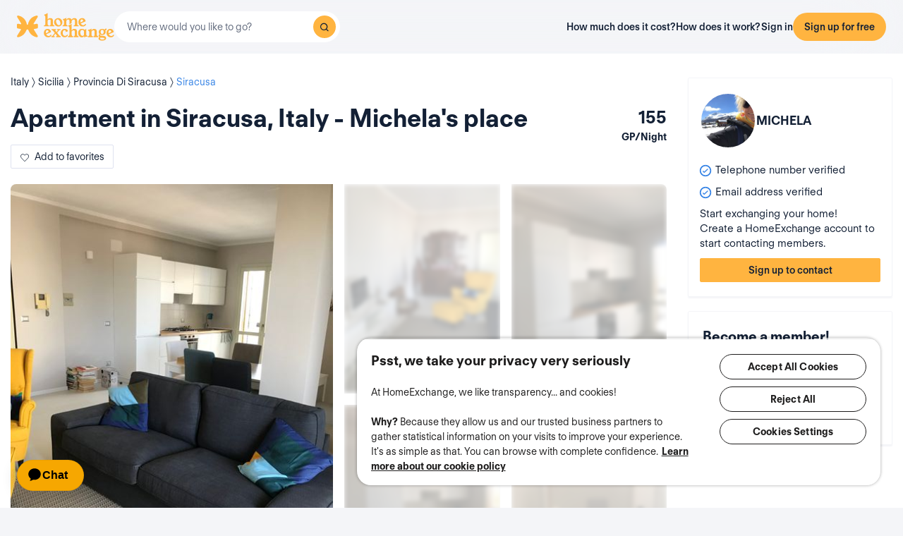

--- FILE ---
content_type: text/css
request_url: https://assets.guesttoguest.com/css/commons.2946e261983276bbd0cb.css
body_size: 269899
content:
:root{--iti-hover-color:rgba(0,0,0,.05);--iti-text-gray:#999;--iti-border-gray:#ccc;--iti-spacer-horizontal:8px;--iti-flag-height:15px;--iti-flag-width:20px;--iti-border-width:1px;--iti-arrow-height:4px;--iti-arrow-width:6px;--iti-triangle-border:calc(var(--iti-arrow-width)/2);--iti-arrow-padding:6px;--iti-arrow-color:#555;--iti-input-padding:6px;--iti-right-hand-selected-country-padding:calc(var(--iti-spacer-horizontal) + var(--iti-spacer-horizontal) + var(--iti-flag-width));--iti-selected-country-arrow-padding:calc(var(--iti-arrow-padding) + var(--iti-arrow-padding) + var(--iti-flag-width) + var(--iti-spacer-horizontal) + var(--iti-arrow-width) + var(--iti-input-padding));--iti-path-flags-1x:url(https://assets.guesttoguest.com/1952df896c6a79bb730c.png);--iti-path-flags-2x:url(https://assets.guesttoguest.com/276410ffdcdd2ff8dca2.png);--iti-path-globe-1x:url(https://assets.guesttoguest.com/405a087a9bc2c9a618e0.png);--iti-path-globe-2x:url(https://assets.guesttoguest.com/401ac80960f5164ada63.png);--iti-flag-sprite-width:5762px;--iti-flag-sprite-height:15px;--iti-mobile-popup-margin:30px}.iti{display:inline-block;position:relative}.iti *{box-sizing:border-box}.iti__hide{display:none}.iti__v-hide{visibility:hidden}.iti__a11y-text{height:1px;width:1px;clip:rect(1px,1px,1px,1px);overflow:hidden;position:absolute}.iti input.iti__tel-input,.iti input.iti__tel-input[type=tel],.iti input.iti__tel-input[type=text]{margin-bottom:0!important;margin-right:0;margin-top:0!important;padding-right:36px;padding-right:var(--iti-right-hand-selected-country-padding);position:relative;z-index:0}.iti__country-container{bottom:0;padding:1px;padding:var(--iti-border-width);position:absolute;right:0;top:0}.iti__selected-country{align-items:center;background:none;border:0;border-radius:0;color:inherit;display:flex;font-family:inherit;font-size:inherit;font-weight:inherit;height:100%;line-height:inherit;margin:0;padding:0;position:relative;-webkit-text-decoration:none;text-decoration:none;z-index:1}.iti__selected-country-primary{align-items:center;display:flex;height:100%;padding:0 6px 0 8px;padding:0 var(--iti-arrow-padding) 0 var(--iti-spacer-horizontal)}.iti__arrow{border-left:3px solid transparent;border-left:var(--iti-triangle-border) solid transparent;border-right:3px solid transparent;border-right:var(--iti-triangle-border) solid transparent;border-top:4px solid #555;border-top:var(--iti-arrow-height) solid var(--iti-arrow-color);height:0;margin-left:6px;margin-left:var(--iti-arrow-padding);width:0}[dir=rtl] .iti__arrow{margin-left:0;margin-right:6px;margin-right:var(--iti-arrow-padding)}.iti__arrow--up{border-bottom:4px solid #555;border-bottom:var(--iti-arrow-height) solid var(--iti-arrow-color);border-top:none}.iti__dropdown-content{background-color:#fff;border-radius:3px}.iti--inline-dropdown .iti__dropdown-content{border:1px solid #ccc;border:var(--iti-border-width) solid var(--iti-border-gray);box-shadow:1px 1px 4px rgba(0,0,0,.2);margin-left:-1px;margin-left:calc(var(--iti-border-width)*-1);margin-top:3px;position:absolute;z-index:2}.iti__search-input{border-radius:3px;border-width:0;padding:9px 12px;width:100%}.iti__search-input+.iti__country-list{border-top:1px solid #ccc;border-top:1px solid var(--iti-border-gray)}.iti__country-list{list-style:none;margin:0;overflow-y:scroll;padding:0;-webkit-overflow-scrolling:touch}.iti--inline-dropdown .iti__country-list{max-height:185px}.iti--flexible-dropdown-width .iti__country-list{white-space:nowrap}@media(max-width:500px){.iti--flexible-dropdown-width .iti__country-list{white-space:normal}}.iti__flag-box{display:inline-block;width:20px;width:var(--iti-flag-width)}.iti__country{align-items:center;display:flex;outline:none;padding:8px;padding:8px var(--iti-spacer-horizontal)}.iti__dial-code{color:#999;color:var(--iti-text-gray)}.iti__country.iti__highlight{background-color:rgba(0,0,0,.05);background-color:var(--iti-hover-color)}.iti__country-name,.iti__flag-box{margin-right:8px;margin-right:var(--iti-spacer-horizontal)}[dir=rtl] .iti__country-name,[dir=rtl] .iti__flag-box{margin-left:8px;margin-left:var(--iti-spacer-horizontal);margin-right:0}.iti--allow-dropdown input.iti__tel-input,.iti--allow-dropdown input.iti__tel-input[type=tel],.iti--allow-dropdown input.iti__tel-input[type=text]{margin-left:0;padding-left:52px;padding-left:var(--iti-selected-country-arrow-padding);padding-right:6px;padding-right:var(--iti-input-padding)}[dir=rtl] .iti--allow-dropdown input.iti__tel-input,[dir=rtl] .iti--allow-dropdown input.iti__tel-input[type=tel],[dir=rtl] .iti--allow-dropdown input.iti__tel-input[type=text]{margin-right:0;padding-left:6px;padding-left:var(--iti-input-padding);padding-right:52px;padding-right:var(--iti-selected-country-arrow-padding)}.iti--allow-dropdown .iti__country-container{left:0;right:auto}[dir=rtl] .iti--allow-dropdown .iti__country-container{left:auto;right:0}.iti--allow-dropdown .iti__country-container:not(:has(+input[disabled])):not(:has(+input[readonly])):hover,.iti--allow-dropdown .iti__country-container:not(:has(+input[disabled])):not(:has(+input[readonly])):hover button{cursor:pointer}.iti--allow-dropdown .iti__country-container:not(:has(+input[disabled])):not(:has(+input[readonly])) .iti__selected-country-primary:hover,.iti--allow-dropdown .iti__country-container:not(:has(+input[disabled])):not(:has(+input[readonly])) .iti__selected-country:has(+.iti__dropdown-content:hover) .iti__selected-country-primary{background-color:rgba(0,0,0,.05);background-color:var(--iti-hover-color)}.iti .iti__selected-dial-code{margin-left:4px}[dir=rtl] .iti .iti__selected-dial-code{margin-left:0;margin-right:4px}.iti--container{left:-1000px;padding:1px;padding:var(--iti-border-width);position:fixed;top:-1000px;z-index:1060}.iti--container:hover{cursor:pointer}.iti--fullscreen-popup.iti--container{background-color:rgba(0,0,0,.5);bottom:0;display:flex;flex-direction:column;justify-content:flex-start;left:0;padding:30px;padding:var(--iti-mobile-popup-margin);position:fixed;right:0;top:0}.iti--fullscreen-popup .iti__dropdown-content{display:flex;flex-direction:column;max-height:100%;position:relative}.iti--fullscreen-popup .iti__country{line-height:1.5em;padding:10px}.iti__flag{--iti-flag-offset:0px;--iti-flag-width:20px;--iti-flag-height:14px;background-image:url(https://assets.guesttoguest.com/1952df896c6a79bb730c.png);background-image:var(--iti-path-flags-1x);background-position:0 0;background-position:var(--iti-flag-offset) 0;background-repeat:no-repeat;background-size:5762px 15px;background-size:var(--iti-flag-sprite-width) var(--iti-flag-sprite-height);box-shadow:0 0 1px 0 #888;height:14px;height:var(--iti-flag-height);width:20px;width:var(--iti-flag-width)}.iti__np{--iti-flag-width:13px}.iti__ch,.iti__va{--iti-flag-width:15px}.iti__be,.iti__ne{--iti-flag-width:18px}.iti__mc{--iti-flag-width:19px}.iti__ac,.iti__ae,.iti__ai,.iti__am,.iti__as,.iti__au,.iti__az,.iti__ba,.iti__bm,.iti__bn,.iti__bs,.iti__by,.iti__ca,.iti__cc,.iti__ck,.iti__cu,.iti__cx,.iti__dg,.iti__dm,.iti__eh,.iti__er,.iti__et,.iti__fj,.iti__fk,.iti__gb,.iti__gi,.iti__gs,.iti__gw,.iti__hm,.iti__hn,.iti__hr,.iti__hu,.iti__ie,.iti__im,.iti__io,.iti__jm,.iti__jo,.iti__ki,.iti__kp,.iti__kw,.iti__ky,.iti__kz,.iti__lc,.iti__lk,.iti__lv,.iti__ly,.iti__md,.iti__me,.iti__mk,.iti__mn,.iti__mp,.iti__ms,.iti__my,.iti__nc,.iti__nf,.iti__ng,.iti__nr,.iti__nu,.iti__nz,.iti__om,.iti__ph,.iti__pn,.iti__ps,.iti__sb,.iti__sc,.iti__sd,.iti__sh,.iti__si,.iti__ss,.iti__st,.iti__su,.iti__ta,.iti__tc,.iti__tj,.iti__tk,.iti__tl,.iti__to,.iti__tv,.iti__uk,.iti__uz,.iti__vg,.iti__ws,.iti__zw{--iti-flag-height:10px}.iti__fm,.iti__gu,.iti__lr,.iti__mh,.iti__py,.iti__um,.iti__us{--iti-flag-height:11px}.iti__bd,.iti__bg,.iti__bh,.iti__bi,.iti__bz,.iti__cq,.iti__cr,.iti__cv,.iti__de,.iti__fi,.iti__gd,.iti__gy,.iti__ht,.iti__ir,.iti__je,.iti__kg,.iti__km,.iti__li,.iti__lt,.iti__lu,.iti__mx,.iti__ni,.iti__sv,.iti__tt,.iti__vu{--iti-flag-height:12px}.iti__ar,.iti__ax,.iti__ee,.iti__gt,.iti__kh,.iti__pl,.iti__pw,.iti__se,.iti__tg{--iti-flag-height:13px}.iti__al,.iti__be,.iti__bv,.iti__cd,.iti__ch,.iti__dk,.iti__fo,.iti__ga,.iti__il,.iti__is,.iti__mc,.iti__ne,.iti__no,.iti__np,.iti__pg,.iti__sj,.iti__sm,.iti__va,.iti__xk{--iti-flag-height:15px}.iti__qa{--iti-flag-height:8px}.iti__ac{--iti-flag-offset:0px}.iti__ad{--iti-flag-offset:-22px}.iti__ae{--iti-flag-offset:-44px}.iti__af{--iti-flag-offset:-66px}.iti__ag{--iti-flag-offset:-88px}.iti__ai{--iti-flag-offset:-110px}.iti__al{--iti-flag-offset:-132px}.iti__am{--iti-flag-offset:-154px}.iti__ao{--iti-flag-offset:-176px}.iti__aq{--iti-flag-offset:-198px}.iti__ar{--iti-flag-offset:-220px}.iti__as{--iti-flag-offset:-242px}.iti__at{--iti-flag-offset:-264px}.iti__au{--iti-flag-offset:-286px}.iti__aw{--iti-flag-offset:-308px}.iti__ax{--iti-flag-offset:-330px}.iti__az{--iti-flag-offset:-352px}.iti__ba{--iti-flag-offset:-374px}.iti__bb{--iti-flag-offset:-396px}.iti__bd{--iti-flag-offset:-418px}.iti__be{--iti-flag-offset:-440px}.iti__bf{--iti-flag-offset:-460px}.iti__bg{--iti-flag-offset:-482px}.iti__bh{--iti-flag-offset:-504px}.iti__bi{--iti-flag-offset:-526px}.iti__bj{--iti-flag-offset:-548px}.iti__bl{--iti-flag-offset:-570px}.iti__bm{--iti-flag-offset:-592px}.iti__bn{--iti-flag-offset:-614px}.iti__bo{--iti-flag-offset:-636px}.iti__bq{--iti-flag-offset:-658px}.iti__br{--iti-flag-offset:-680px}.iti__bs{--iti-flag-offset:-702px}.iti__bt{--iti-flag-offset:-724px}.iti__bv{--iti-flag-offset:-746px}.iti__bw{--iti-flag-offset:-768px}.iti__by{--iti-flag-offset:-790px}.iti__bz{--iti-flag-offset:-812px}.iti__ca{--iti-flag-offset:-834px}.iti__cc{--iti-flag-offset:-856px}.iti__cd{--iti-flag-offset:-878px}.iti__cf{--iti-flag-offset:-900px}.iti__cg{--iti-flag-offset:-922px}.iti__ch{--iti-flag-offset:-944px}.iti__ci{--iti-flag-offset:-961px}.iti__ck{--iti-flag-offset:-983px}.iti__cl{--iti-flag-offset:-1005px}.iti__cm{--iti-flag-offset:-1027px}.iti__cn{--iti-flag-offset:-1049px}.iti__co{--iti-flag-offset:-1071px}.iti__cp{--iti-flag-offset:-1093px}.iti__cq{--iti-flag-offset:-1115px}.iti__cr{--iti-flag-offset:-1137px}.iti__cu{--iti-flag-offset:-1159px}.iti__cv{--iti-flag-offset:-1181px}.iti__cw{--iti-flag-offset:-1203px}.iti__cx{--iti-flag-offset:-1225px}.iti__cy{--iti-flag-offset:-1247px}.iti__cz{--iti-flag-offset:-1269px}.iti__de{--iti-flag-offset:-1291px}.iti__dg{--iti-flag-offset:-1313px}.iti__dj{--iti-flag-offset:-1335px}.iti__dk{--iti-flag-offset:-1357px}.iti__dm{--iti-flag-offset:-1379px}.iti__do{--iti-flag-offset:-1401px}.iti__dz{--iti-flag-offset:-1423px}.iti__ea{--iti-flag-offset:-1445px}.iti__ec{--iti-flag-offset:-1467px}.iti__ee{--iti-flag-offset:-1489px}.iti__eg{--iti-flag-offset:-1511px}.iti__eh{--iti-flag-offset:-1533px}.iti__er{--iti-flag-offset:-1555px}.iti__es{--iti-flag-offset:-1577px}.iti__et{--iti-flag-offset:-1599px}.iti__eu{--iti-flag-offset:-1621px}.iti__ez{--iti-flag-offset:-1643px}.iti__fi{--iti-flag-offset:-1665px}.iti__fj{--iti-flag-offset:-1687px}.iti__fk{--iti-flag-offset:-1709px}.iti__fm{--iti-flag-offset:-1731px}.iti__fo{--iti-flag-offset:-1753px}.iti__fr{--iti-flag-offset:-1775px}.iti__fx{--iti-flag-offset:-1797px}.iti__ga{--iti-flag-offset:-1819px}.iti__gb{--iti-flag-offset:-1841px}.iti__gd{--iti-flag-offset:-1863px}.iti__ge{--iti-flag-offset:-1885px}.iti__gf{--iti-flag-offset:-1907px}.iti__gg{--iti-flag-offset:-1929px}.iti__gh{--iti-flag-offset:-1951px}.iti__gi{--iti-flag-offset:-1973px}.iti__gl{--iti-flag-offset:-1995px}.iti__gm{--iti-flag-offset:-2017px}.iti__gn{--iti-flag-offset:-2039px}.iti__gp{--iti-flag-offset:-2061px}.iti__gq{--iti-flag-offset:-2083px}.iti__gr{--iti-flag-offset:-2105px}.iti__gs{--iti-flag-offset:-2127px}.iti__gt{--iti-flag-offset:-2149px}.iti__gu{--iti-flag-offset:-2171px}.iti__gw{--iti-flag-offset:-2193px}.iti__gy{--iti-flag-offset:-2215px}.iti__hk{--iti-flag-offset:-2237px}.iti__hm{--iti-flag-offset:-2259px}.iti__hn{--iti-flag-offset:-2281px}.iti__hr{--iti-flag-offset:-2303px}.iti__ht{--iti-flag-offset:-2325px}.iti__hu{--iti-flag-offset:-2347px}.iti__ic{--iti-flag-offset:-2369px}.iti__id{--iti-flag-offset:-2391px}.iti__ie{--iti-flag-offset:-2413px}.iti__il{--iti-flag-offset:-2435px}.iti__im{--iti-flag-offset:-2457px}.iti__in{--iti-flag-offset:-2479px}.iti__io{--iti-flag-offset:-2501px}.iti__iq{--iti-flag-offset:-2523px}.iti__ir{--iti-flag-offset:-2545px}.iti__is{--iti-flag-offset:-2567px}.iti__it{--iti-flag-offset:-2589px}.iti__je{--iti-flag-offset:-2611px}.iti__jm{--iti-flag-offset:-2633px}.iti__jo{--iti-flag-offset:-2655px}.iti__jp{--iti-flag-offset:-2677px}.iti__ke{--iti-flag-offset:-2699px}.iti__kg{--iti-flag-offset:-2721px}.iti__kh{--iti-flag-offset:-2743px}.iti__ki{--iti-flag-offset:-2765px}.iti__km{--iti-flag-offset:-2787px}.iti__kn{--iti-flag-offset:-2809px}.iti__kp{--iti-flag-offset:-2831px}.iti__kr{--iti-flag-offset:-2853px}.iti__kw{--iti-flag-offset:-2875px}.iti__ky{--iti-flag-offset:-2897px}.iti__kz{--iti-flag-offset:-2919px}.iti__la{--iti-flag-offset:-2941px}.iti__lb{--iti-flag-offset:-2963px}.iti__lc{--iti-flag-offset:-2985px}.iti__li{--iti-flag-offset:-3007px}.iti__lk{--iti-flag-offset:-3029px}.iti__lr{--iti-flag-offset:-3051px}.iti__ls{--iti-flag-offset:-3073px}.iti__lt{--iti-flag-offset:-3095px}.iti__lu{--iti-flag-offset:-3117px}.iti__lv{--iti-flag-offset:-3139px}.iti__ly{--iti-flag-offset:-3161px}.iti__ma{--iti-flag-offset:-3183px}.iti__mc{--iti-flag-offset:-3205px}.iti__md{--iti-flag-offset:-3226px}.iti__me{--iti-flag-offset:-3248px}.iti__mf{--iti-flag-offset:-3270px}.iti__mg{--iti-flag-offset:-3292px}.iti__mh{--iti-flag-offset:-3314px}.iti__mk{--iti-flag-offset:-3336px}.iti__ml{--iti-flag-offset:-3358px}.iti__mm{--iti-flag-offset:-3380px}.iti__mn{--iti-flag-offset:-3402px}.iti__mo{--iti-flag-offset:-3424px}.iti__mp{--iti-flag-offset:-3446px}.iti__mq{--iti-flag-offset:-3468px}.iti__mr{--iti-flag-offset:-3490px}.iti__ms{--iti-flag-offset:-3512px}.iti__mt{--iti-flag-offset:-3534px}.iti__mu{--iti-flag-offset:-3556px}.iti__mv{--iti-flag-offset:-3578px}.iti__mw{--iti-flag-offset:-3600px}.iti__mx{--iti-flag-offset:-3622px}.iti__my{--iti-flag-offset:-3644px}.iti__mz{--iti-flag-offset:-3666px}.iti__na{--iti-flag-offset:-3688px}.iti__nc{--iti-flag-offset:-3710px}.iti__ne{--iti-flag-offset:-3732px}.iti__nf{--iti-flag-offset:-3752px}.iti__ng{--iti-flag-offset:-3774px}.iti__ni{--iti-flag-offset:-3796px}.iti__nl{--iti-flag-offset:-3818px}.iti__no{--iti-flag-offset:-3840px}.iti__np{--iti-flag-offset:-3862px}.iti__nr{--iti-flag-offset:-3877px}.iti__nu{--iti-flag-offset:-3899px}.iti__nz{--iti-flag-offset:-3921px}.iti__om{--iti-flag-offset:-3943px}.iti__pa{--iti-flag-offset:-3965px}.iti__pe{--iti-flag-offset:-3987px}.iti__pf{--iti-flag-offset:-4009px}.iti__pg{--iti-flag-offset:-4031px}.iti__ph{--iti-flag-offset:-4053px}.iti__pk{--iti-flag-offset:-4075px}.iti__pl{--iti-flag-offset:-4097px}.iti__pm{--iti-flag-offset:-4119px}.iti__pn{--iti-flag-offset:-4141px}.iti__pr{--iti-flag-offset:-4163px}.iti__ps{--iti-flag-offset:-4185px}.iti__pt{--iti-flag-offset:-4207px}.iti__pw{--iti-flag-offset:-4229px}.iti__py{--iti-flag-offset:-4251px}.iti__qa{--iti-flag-offset:-4273px}.iti__re{--iti-flag-offset:-4295px}.iti__ro{--iti-flag-offset:-4317px}.iti__rs{--iti-flag-offset:-4339px}.iti__ru{--iti-flag-offset:-4361px}.iti__rw{--iti-flag-offset:-4383px}.iti__sa{--iti-flag-offset:-4405px}.iti__sb{--iti-flag-offset:-4427px}.iti__sc{--iti-flag-offset:-4449px}.iti__sd{--iti-flag-offset:-4471px}.iti__se{--iti-flag-offset:-4493px}.iti__sg{--iti-flag-offset:-4515px}.iti__sh{--iti-flag-offset:-4537px}.iti__si{--iti-flag-offset:-4559px}.iti__sj{--iti-flag-offset:-4581px}.iti__sk{--iti-flag-offset:-4603px}.iti__sl{--iti-flag-offset:-4625px}.iti__sm{--iti-flag-offset:-4647px}.iti__sn{--iti-flag-offset:-4669px}.iti__so{--iti-flag-offset:-4691px}.iti__sr{--iti-flag-offset:-4713px}.iti__ss{--iti-flag-offset:-4735px}.iti__st{--iti-flag-offset:-4757px}.iti__su{--iti-flag-offset:-4779px}.iti__sv{--iti-flag-offset:-4801px}.iti__sx{--iti-flag-offset:-4823px}.iti__sy{--iti-flag-offset:-4845px}.iti__sz{--iti-flag-offset:-4867px}.iti__ta{--iti-flag-offset:-4889px}.iti__tc{--iti-flag-offset:-4911px}.iti__td{--iti-flag-offset:-4933px}.iti__tf{--iti-flag-offset:-4955px}.iti__tg{--iti-flag-offset:-4977px}.iti__th{--iti-flag-offset:-4999px}.iti__tj{--iti-flag-offset:-5021px}.iti__tk{--iti-flag-offset:-5043px}.iti__tl{--iti-flag-offset:-5065px}.iti__tm{--iti-flag-offset:-5087px}.iti__tn{--iti-flag-offset:-5109px}.iti__to{--iti-flag-offset:-5131px}.iti__tr{--iti-flag-offset:-5153px}.iti__tt{--iti-flag-offset:-5175px}.iti__tv{--iti-flag-offset:-5197px}.iti__tw{--iti-flag-offset:-5219px}.iti__tz{--iti-flag-offset:-5241px}.iti__ua{--iti-flag-offset:-5263px}.iti__ug{--iti-flag-offset:-5285px}.iti__uk{--iti-flag-offset:-5307px}.iti__um{--iti-flag-offset:-5329px}.iti__un{--iti-flag-offset:-5351px}.iti__us{--iti-flag-offset:-5373px}.iti__uy{--iti-flag-offset:-5395px}.iti__uz{--iti-flag-offset:-5417px}.iti__va{--iti-flag-offset:-5439px}.iti__vc{--iti-flag-offset:-5456px}.iti__ve{--iti-flag-offset:-5478px}.iti__vg{--iti-flag-offset:-5500px}.iti__vi{--iti-flag-offset:-5522px}.iti__vn{--iti-flag-offset:-5544px}.iti__vu{--iti-flag-offset:-5566px}.iti__wf{--iti-flag-offset:-5588px}.iti__ws{--iti-flag-offset:-5610px}.iti__xk{--iti-flag-offset:-5632px}.iti__ye{--iti-flag-offset:-5654px}.iti__yt{--iti-flag-offset:-5676px}.iti__za{--iti-flag-offset:-5698px}.iti__zm{--iti-flag-offset:-5720px}.iti__zw{--iti-flag-offset:-5742px}.iti__globe{background-image:url(https://assets.guesttoguest.com/405a087a9bc2c9a618e0.png);background-image:var(--iti-path-globe-1x);background-position:100%;background-size:contain;box-shadow:none;height:19px}@media(-webkit-min-device-pixel-ratio:2),(min-resolution:2x){.iti__flag{background-image:url(https://assets.guesttoguest.com/276410ffdcdd2ff8dca2.png);background-image:var(--iti-path-flags-2x)}.iti__globe{background-image:url(https://assets.guesttoguest.com/401ac80960f5164ada63.png);background-image:var(--iti-path-globe-2x)}}
.owl-carousel{display:none;width:100%;-webkit-tap-highlight-color:rgba(0,0,0,0);position:relative;z-index:1}.owl-carousel .owl-stage{-moz-backface-visibility:hidden;position:relative;touch-action:manipulation}.owl-carousel .owl-stage:after{clear:both;content:".";display:block;height:0;line-height:0;visibility:hidden}.owl-carousel .owl-stage-outer{overflow:hidden;position:relative;-webkit-transform:translateZ(0)}.owl-carousel .owl-item,.owl-carousel .owl-wrapper{-webkit-backface-visibility:hidden;-moz-backface-visibility:hidden;-ms-backface-visibility:hidden;-webkit-transform:translateZ(0);-moz-transform:translateZ(0);-ms-transform:translateZ(0)}.owl-carousel .owl-item{-webkit-backface-visibility:hidden;float:left;min-height:1px;position:relative;-webkit-tap-highlight-color:rgba(0,0,0,0);-webkit-touch-callout:none}.owl-carousel .owl-item img{display:block;width:100%}.owl-carousel .owl-dots.disabled,.owl-carousel .owl-nav.disabled{display:none}.owl-carousel .owl-dot,.owl-carousel .owl-nav .owl-next,.owl-carousel .owl-nav .owl-prev{cursor:pointer;-webkit-user-select:none;-moz-user-select:none;user-select:none}.owl-carousel .owl-nav button.owl-next,.owl-carousel .owl-nav button.owl-prev,.owl-carousel button.owl-dot{background:none;border:none;color:inherit;font:inherit;padding:0!important}.owl-carousel.owl-loaded{display:block}.owl-carousel.owl-loading{display:block;opacity:0}.owl-carousel.owl-hidden{opacity:0}.owl-carousel.owl-refresh .owl-item{visibility:hidden}.owl-carousel.owl-drag .owl-item{touch-action:pan-y;-webkit-user-select:none;-moz-user-select:none;user-select:none}.owl-carousel.owl-grab{cursor:move;cursor:grab}.owl-carousel.owl-rtl{direction:rtl}.owl-carousel.owl-rtl .owl-item{float:right}.no-js .owl-carousel{display:block}.owl-carousel .animated{animation-duration:1s;animation-fill-mode:both}.owl-carousel .owl-animated-in{z-index:0}.owl-carousel .owl-animated-out{z-index:1}.owl-carousel .fadeOut{animation-name:fadeOut}@keyframes fadeOut{0%{opacity:1}to{opacity:0}}.owl-height{transition:height .5s ease-in-out}.owl-carousel .owl-item .owl-lazy{opacity:0;transition:opacity .4s ease}.owl-carousel .owl-item .owl-lazy:not([src]),.owl-carousel .owl-item .owl-lazy[src^=""]{max-height:0}.owl-carousel .owl-item img.owl-lazy{transform-style:preserve-3d}.owl-carousel .owl-video-wrapper{background:#000;height:100%;position:relative}.owl-carousel .owl-video-play-icon{-webkit-backface-visibility:hidden;background:url(https://assets.guesttoguest.com/7f01b07148f205f6e825.png) no-repeat;cursor:pointer;height:80px;left:50%;margin-left:-40px;margin-top:-40px;position:absolute;top:50%;transition:transform .1s ease;width:80px;z-index:1}.owl-carousel .owl-video-play-icon:hover{transform:scale(1.3)}.owl-carousel .owl-video-playing .owl-video-play-icon,.owl-carousel .owl-video-playing .owl-video-tn{display:none}.owl-carousel .owl-video-tn{background-position:50%;background-repeat:no-repeat;background-size:contain;height:100%;opacity:0;transition:opacity .4s ease}.owl-carousel .owl-video-frame{height:100%;position:relative;width:100%;z-index:1}
.kXcUVe1BVI_AxtBbaXSw{display:block;margin:0 auto var(--space-4)}.St2MVlSH2skkDO3gl49l,.PCOQ4QClYXLrmfs9IpDL{padding-bottom:var(--space-4)}.St2MVlSH2skkDO3gl49l{display:flex;flex-direction:column;gap:var(--space-4)}@media(min-width:768px){.St2MVlSH2skkDO3gl49l{flex-direction:row}.St2MVlSH2skkDO3gl49l>*{flex:1}}.St2MVlSH2skkDO3gl49l .pwLxXwf3np1c2iAWBSm_{border-bottom:1px solid var(--color-neutral-200);margin-bottom:var(--space-2);padding-bottom:var(--space-2)}@media(min-width:768px){.St2MVlSH2skkDO3gl49l .pwLxXwf3np1c2iAWBSm_{margin-bottom:var(--space-4)}}.St2MVlSH2skkDO3gl49l .NWytM4brRCm6jLPFJXUH{margin-bottom:var(--space-1)}.St2MVlSH2skkDO3gl49l .ISkthUAFRlkyjpWhEHql{margin-bottom:var(--space-2)}@media(min-width:768px){.St2MVlSH2skkDO3gl49l .ISkthUAFRlkyjpWhEHql{margin-bottom:var(--space-4)}}
@keyframes dialog-overlay-show{0%{opacity:0}to{opacity:1}}@keyframes dialog-content-show{0%{opacity:0;scale:.96}to{opacity:1;scale:1}}@keyframes dialog-content-slide-up{0%{bottom:-100%;opacity:0}to{bottom:0;opacity:1}}i[class*=" ds-icon-"],i[class^=ds-icon-]{color:var(--color-text-base)}i[class*=" ds-icon-"].is-small,i[class^=ds-icon-].is-small{font-size:var(--text-xs)}i[class*=" ds-icon-"].is-medium,i[class^=ds-icon-].is-medium{font-size:var(--text-base)}i[class*=" ds-icon-"].is-large,i[class^=ds-icon-].is-large{font-size:var(--text-xl)}i[class*=" ds-icon-"].is-2xl,i[class^=ds-icon-].is-2xl{font-size:var(--text-2xl)}i[class*=" ds-icon-"].is-3xl,i[class^=ds-icon-].is-3xl{font-size:var(--text-3xl)}i[class*=" ds-icon-"].is-4xl,i[class^=ds-icon-].is-4xl{font-size:var(--text-4xl)}i[class*=" ds-icon-"].is-5xl,i[class^=ds-icon-].is-5xl{font-size:var(--text-5xl)}i[class*=" ds-icon-"].is-6xl,i[class^=ds-icon-].is-6xl{font-size:var(--text-6xl)}i[class*=" ds-icon-"].is-7xl,i[class^=ds-icon-].is-7xl{font-size:var(--text-7xl)}i[class*=" ds-icon-"].is-8xl,i[class^=ds-icon-].is-8xl{font-size:var(--text-8xl)}i[class*=" ds-icon-"].is-9xl,i[class^=ds-icon-].is-9xl{font-size:var(--text-9xl)}i[class*=" ds-icon-"].is-10xl,i[class^=ds-icon-].is-10xl{font-size:var(--text-10xl)}i[class*=" ds-icon-"].is-primary,i[class^=ds-icon-].is-primary{color:var(--color-primary-500)}i[class*=" ds-icon-"].is-secondary,i[class^=ds-icon-].is-secondary{color:var(--color-secondary-500)}i[class*=" ds-icon-"].is-tertiary,i[class^=ds-icon-].is-tertiary{color:var(--color-tertiary-500)}i[class*=" ds-icon-"].is-success,i[class^=ds-icon-].is-success{color:var(--color-success-500)}i[class*=" ds-icon-"].is-success-700,i[class^=ds-icon-].is-success-700{color:var(--color-success-700)}i[class*=" ds-icon-"].is-error,i[class^=ds-icon-].is-error{color:var(--color-error-600)}i[class*=" ds-icon-"].is-warning,i[class^=ds-icon-].is-warning{color:var(--color-tertiary-600)}i[class*=" ds-icon-"].is-eco-green,i[class^=ds-icon-].is-eco-green{color:var(--color-eco-green-500)}i[class*=" ds-icon-"].is-inverted,i[class^=ds-icon-].is-inverted{color:var(--color-text-inverted)}i[class*=" ds-icon-"].is-neutral,i[class^=ds-icon-].is-neutral{color:var(--color-neutral-600)}i[class*=" ds-icon-"].is-inherit,i[class^=ds-icon-].is-inherit{color:inherit}i[class*=" ds-icon-"].is-dark,i[class^=ds-icon-].is-dark{color:var(--color-neutral-900)}@keyframes _dialog-overlay-show_tbb98_1{0%{opacity:0}to{opacity:1}}@keyframes _dialog-content-show_tbb98_1{0%{opacity:0;scale:.96}to{opacity:1;scale:1}}@keyframes _dialog-content-slide-up_tbb98_1{0%{bottom:-100%;opacity:0}to{bottom:0;opacity:1}}._icon-button_tbb98_59{align-items:center;border:1px solid;border-radius:var(--rounded-full);cursor:pointer;display:flex;justify-content:center;padding:var(--space-3)}._icon-button_tbb98_59._size-small_tbb98_68{padding:var(--space-1)}._icon-button_tbb98_59._size-large_tbb98_74,._icon-button_tbb98_59._size-medium_tbb98_71{padding:var(--space-2)}._icon-button_tbb98_59._disabled_tbb98_77{cursor:inherit;opacity:.5}._icon-button_tbb98_59._is-borderless_tbb98_81{border:none}._icon-button_tbb98_59:hover:not(._disabled_tbb98_77){background:hsla(0,0%,88%,.478)}@keyframes _dialog-overlay-show_y1syk_1{0%{opacity:0}to{opacity:1}}@keyframes _dialog-content-show_y1syk_1{0%{opacity:0;scale:.96}to{opacity:1;scale:1}}@keyframes _dialog-content-slide-up_y1syk_1{0%{bottom:-100%;opacity:0}to{bottom:0;opacity:1}}._loader_y1syk_59._is-small_y1syk_59{height:20px;width:20px}._loader_y1syk_59._is-medium_y1syk_63{height:32px;width:32px}._loader_y1syk_59._is-large_y1syk_67{height:60px;width:60px}._loader_y1syk_59 ._circle_y1syk_71{stroke:var(--color-neutral-100)}._loader_y1syk_59 ._moving-element_y1syk_74{stroke:var(--color-primary-500)}._loader_y1syk_59._on-dark_y1syk_77 ._circle_y1syk_71{stroke:transparent}._loader_y1syk_59._on-dark_y1syk_77 ._moving-element_y1syk_74{stroke:var(--color-neutral-600)}._loader_y1syk_59._is-secondary_y1syk_83 ._circle_y1syk_71{stroke:var(--color-secondary-100)}._loader_y1syk_59._is-secondary_y1syk_83 ._moving-element_y1syk_74{stroke:var(--color-secondary-500)}@keyframes _dialog-overlay-show_y1at0_1{0%{opacity:0}to{opacity:1}}@keyframes _dialog-content-show_y1at0_1{0%{opacity:0;scale:.96}to{opacity:1;scale:1}}@keyframes _dialog-content-slide-up_y1at0_1{0%{bottom:-100%;opacity:0}to{bottom:0;opacity:1}}._button_y1at0_59{align-items:center;border:1px solid;border-radius:var(--button-border-radius);color:var(--button-color-text);cursor:pointer;display:flex;font-size:var(--text-base);font-weight:600;gap:var(--button-gap);justify-content:center;text-align:center;width:100%}._button_y1at0_59._disabled_y1at0_73{cursor:not-allowed}@media screen and (min-width:769px){._button_y1at0_59{width:-moz-fit-content;width:fit-content}}._button_y1at0_59._is-primary_y1at0_81{background-color:var(--button-color-background-primary);border-color:var(--button-color-border-primary);color:var(--button-color-text-primary)}._button_y1at0_59._is-primary_y1at0_81:hover{background-color:var(--button-color-background-primary-hover);border-color:var(--button-color-border-primary-hover)}._button_y1at0_59._is-primary_y1at0_81._disabled_y1at0_73{background-color:var(--button-color-background-primary-disabled);border-color:var(--button-color-border-primary-disabled);color:var(--button-color-text-primary-disabled)}._button_y1at0_59._is-primary_y1at0_81._is-contrasted_y1at0_95{background-color:var(--button-color-background-primary-contrasted);border-color:var(--button-color-border-primary-contrasted);color:var(--button-color-text-primary-contrasted)}._button_y1at0_59._is-primary_y1at0_81._is-contrasted_y1at0_95:hover{background-color:var(--button-color-background-primary-contrasted-hover);border-color:var(--button-color-border-primary-contrasted-hover)}._button_y1at0_59._is-secondary_y1at0_104{background-color:var(--button-color-background-secondary);border-color:var(--button-color-border-secondary);color:var(--button-color-text-secondary)}._button_y1at0_59._is-secondary_y1at0_104:hover{background-color:var(--button-color-background-secondary-hover);border-color:var(--button-color-border-secondary-hover)}._button_y1at0_59._is-secondary_y1at0_104._disabled_y1at0_73{background-color:var(--button-color-background-secondary-disabled);border-color:var(--button-color-border-secondary-disabled);color:var(--button-color-text-secondary-disabled)}._button_y1at0_59._is-secondary_y1at0_104._is-contrasted_y1at0_95{background-color:var(--button-color-background-secondary-contrasted);border-color:var(--button-color-border-secondary-contrasted);color:var(--button-color-text-secondary-contrasted)}._button_y1at0_59._is-secondary_y1at0_104._is-contrasted_y1at0_95:hover{background-color:var(--button-color-background-secondary-contrasted-hover);border-color:var(--button-color-border-secondary-contrasted-hover)}._button_y1at0_59._is-tertiary_y1at0_127{background-color:var(--button-color-background-tertiary);border-color:var(--button-color-border-tertiary);color:var(--button-color-text-tertiary)}._button_y1at0_59._is-tertiary_y1at0_127:hover{background-color:var(--button-color-background-tertiary-hover);border-color:var(--button-color-border-tertiary-hover)}._button_y1at0_59._is-tertiary_y1at0_127._disabled_y1at0_73{background-color:var(--button-color-background-tertiary-disabled);border-color:var(--button-color-border-tertiary-disabled);color:var(--button-color-text-tertiary-disabled)}._button_y1at0_59._is-tertiary_y1at0_127._is-contrasted_y1at0_95{background-color:var(--button-color-background-tertiary-contrasted);border-color:var(--button-color-border-tertiary-contrasted);color:var(--button-color-text-tertiary-contrasted)}._button_y1at0_59._is-tertiary_y1at0_127._is-contrasted_y1at0_95:hover{background-color:var(--button-color-background-tertiary-contrasted-hover);border-color:var(--button-color-border-tertiary-contrasted-hover)}._button_y1at0_59._is-eco-green_y1at0_150{background-color:var(--button-color-background-eco-green);border-color:var(--button-color-border-eco-green);color:var(--button-color-text-eco-green)}._button_y1at0_59._is-eco-green_y1at0_150:hover{background-color:var(--button-color-background-eco-green-hover);border-color:var(--button-color-border-eco-green-hover)}._button_y1at0_59._is-eco-green_y1at0_150._disabled_y1at0_73{background-color:var(--button-color-background-eco-green-disabled);border-color:var(--button-color-border-eco-green-disabled);color:var(--button-color-text-eco-green-disabled)}._button_y1at0_59._is-ghost_y1at0_164{background-color:var(--button-color-background-ghost);border-color:var(--button-color-border-ghost);color:var(--button-color-text-ghost)}._button_y1at0_59._is-ghost_y1at0_164:hover{background-color:var(--button-color-background-ghost-hover);border-color:var(--button-color-border-ghost-hover)}._button_y1at0_59._is-ghost_y1at0_164._disabled_y1at0_73{background-color:var(--button-color-background-ghost-disabled);border-color:var(--button-color-border-ghost-disabled);color:var(--button-color-text-ghost-disabled)}._button_y1at0_59._is-ghost_y1at0_164._is-contrasted_y1at0_95{background-color:var(--button-color-background-ghost-contrasted);border-color:var(--button-color-border-ghost-contrasted);color:var(--button-color-text-ghost-contrasted)}._button_y1at0_59._is-ghost_y1at0_164._is-contrasted_y1at0_95:hover{background-color:var(--button-color-background-ghost-contrasted-hover);border-color:var(--button-color-border-ghost-contrasted-hover)}._button_y1at0_59._is-destructive_y1at0_187{background-color:var(--button-color-background-destructive);border-color:var(--button-color-border-destructive);color:var(--button-color-text-destructive)}._button_y1at0_59._is-destructive_y1at0_187:hover{background-color:var(--button-color-background-destructive-hover);border-color:var(--button-color-border-destructive-hover)}._button_y1at0_59._is-destructive_y1at0_187._disabled_y1at0_73{background-color:var(--button-color-background-destructive-disabled);border-color:var(--button-color-border-destructive-disabled);color:var(--button-color-text-destructive-disabled)}._button_y1at0_59._is-hollow_y1at0_201{background-color:var(--button-color-background-hollow);border-color:var(--button-color-border-hollow);border-style:dashed;color:var(--button-color-text-hollow);font-weight:400}._button_y1at0_59._is-hollow_y1at0_201:hover{background-color:var(--button-color-background-hollow-hover);border-color:var(--button-color-border-hollow-hover)}._button_y1at0_59._is-hollow_y1at0_201._disabled_y1at0_73{border-color:var(--button-color-icon-hollow-disabled);color:var(--button-color-text-hollow-disabled)}._button_y1at0_59._is-hollow_y1at0_201._disabled_y1at0_73 i{color:var(--button-color-icon-hollow-disabled)}._button_y1at0_59._is-destructive-ghost_y1at0_219{background-color:var(--button-color-background-destructive-ghost);border-color:var(--button-color-border-destructive-ghost);color:var(--button-color-text-destructive-ghost)}._button_y1at0_59._is-destructive-ghost_y1at0_219:hover{background-color:var(--button-color-background-destructive-ghost-hover);border-color:var(--button-color-border-destructive-ghost-hover)}._button_y1at0_59._is-destructive-ghost_y1at0_219._disabled_y1at0_73{background-color:var(--button-color-background-destructive-ghost-disabled);border-color:var(--button-color-border-destructive-ghost-disabled);color:var(--button-color-text-destructive-ghost-disabled)}._button_y1at0_59._is-facebook_y1at0_233{background-color:var(--color-facebook);border-color:var(--color-facebook);color:var(--white)}._button_y1at0_59._is-facebook_y1at0_233:hover{background-color:var(--color-facebook-light);border-color:var(--color-facebook-light)}._button_y1at0_59._is-facebook_y1at0_233._disabled_y1at0_73{background-color:var(--color-neutral-100);border-color:var(--color-neutral-100);color:var(--color-neutral-600)}._button_y1at0_59._is-apple_y1at0_247{color:var(--white)}._button_y1at0_59._is-apple_y1at0_247,._button_y1at0_59._is-apple_y1at0_247:hover{background-color:var(--color-apple);border-color:var(--color-apple)}._button_y1at0_59._is-apple_y1at0_247._disabled_y1at0_73{background-color:var(--color-neutral-100);border-color:var(--color-neutral-100);color:var(--color-neutral-600)}._button_y1at0_59._is-google_y1at0_261{color:var(--white)}._button_y1at0_59._is-google_y1at0_261,._button_y1at0_59._is-google_y1at0_261:hover{background-color:var(--color-google);border-color:var(--color-google)}._button_y1at0_59._is-google_y1at0_261._disabled_y1at0_73{background-color:var(--color-neutral-100);border-color:var(--color-neutral-100);color:var(--color-neutral-600)}._button_y1at0_59._is-regular_y1at0_275{padding:var(--button-size-padding-regular)}._button_y1at0_59._is-medium_y1at0_278{padding:var(--button-size-padding-medium)}._button_y1at0_59._is-small_y1at0_281{padding:var(--button-size-padding-small)}._button_y1at0_59._is-full-width_y1at0_284{width:100%}._button_y1at0_59._is-loading_y1at0_287{position:relative}._button_y1at0_59._is-loading_y1at0_287,._button_y1at0_59._is-loading_y1at0_287._disabled_y1at0_73{color:transparent}._button_y1at0_59 ._loader_y1at0_293{position:absolute}@keyframes _dialog-overlay-show_19k4y_1{0%{opacity:0}to{opacity:1}}@keyframes _dialog-content-show_19k4y_1{0%{opacity:0;scale:.96}to{opacity:1;scale:1}}@keyframes _dialog-content-slide-up_19k4y_1{0%{bottom:-100%;opacity:0}to{bottom:0;opacity:1}}._buttons_19k4y_59{align-items:center;display:flex;flex-wrap:wrap;gap:var(--space-6);justify-content:center}._buttons_19k4y_59>a,._buttons_19k4y_59>button{margin:0}@media screen and (min-width:769px){._buttons_19k4y_59{justify-content:flex-start}._buttons_19k4y_59._flex-grow-buttons_19k4y_74>a,._buttons_19k4y_59._flex-grow-buttons_19k4y_74>button{flex:1}}@keyframes _dialog-overlay-show_1wuxn_1{0%{opacity:0}to{opacity:1}}@keyframes _dialog-content-show_1wuxn_1{0%{opacity:0;scale:.96}to{opacity:1;scale:1}}@keyframes _dialog-content-slide-up_1wuxn_1{0%{bottom:-100%;opacity:0}to{bottom:0;opacity:1}}._carousel_1wuxn_59{position:relative;width:100%}._carousel_1wuxn_59 ._carousel-content_1wuxn_63{display:flex;flex-direction:row;scroll-behavior:smooth;scroll-snap-type:x mandatory;-ms-overflow-style:none;overflow:scroll;overflow-x:auto;padding:0;scrollbar-width:none}._carousel_1wuxn_59 ._carousel-content_1wuxn_63::-webkit-scrollbar{display:none}._carousel_1wuxn_59 ._carousel-content_1wuxn_63._gap-0_1wuxn_77{gap:var(--space-0)}._carousel_1wuxn_59 ._carousel-content_1wuxn_63._gap-1_1wuxn_80{gap:var(--space-1)}._carousel_1wuxn_59 ._carousel-content_1wuxn_63._gap-2_1wuxn_83{gap:var(--space-2)}._carousel_1wuxn_59 ._carousel-content_1wuxn_63._gap-3_1wuxn_86{gap:var(--space-3)}._carousel_1wuxn_59 ._carousel-content_1wuxn_63._gap-4_1wuxn_89{gap:var(--space-4)}._carousel_1wuxn_59 ._carousel-content_1wuxn_63._gap-5_1wuxn_92{gap:var(--space-5)}._carousel_1wuxn_59 ._carousel-content_1wuxn_63._gap-6_1wuxn_95{gap:var(--space-6)}._carousel_1wuxn_59 ._carousel-content_1wuxn_63._gap-7_1wuxn_98{gap:var(--space-7)}._carousel_1wuxn_59 ._carousel-content_1wuxn_63._gap-8_1wuxn_101{gap:var(--space-8)}._carousel_1wuxn_59 ._carousel-content_1wuxn_63._gap-9_1wuxn_104{gap:var(--space-9)}._carousel_1wuxn_59 ._carousel-content_1wuxn_63._gap-10_1wuxn_107{gap:var(--space-10)}._carousel_1wuxn_59 ._carousel-content_1wuxn_63._gap-11_1wuxn_110{gap:var(--space-11)}._carousel_1wuxn_59 ._carousel-content_1wuxn_63._gap-12_1wuxn_113{gap:var(--space-12)}._carousel_1wuxn_59 ._carousel-content_1wuxn_63._gap-14_1wuxn_116{gap:var(--space-14)}._carousel_1wuxn_59 ._carousel-content_1wuxn_63._gap-16_1wuxn_119{gap:var(--space-16)}._carousel_1wuxn_59 ._carousel-content_1wuxn_63._gap-18_1wuxn_122{gap:var(--space-18)}._carousel_1wuxn_59 ._carousel-content_1wuxn_63._gap-20_1wuxn_125{gap:var(--space-20)}._carousel_1wuxn_59 ._carousel-content_1wuxn_63._gap-24_1wuxn_128{gap:var(--space-24)}._carousel_1wuxn_59 ._carousel-content_1wuxn_63._gap-28_1wuxn_131{gap:var(--space-28)}._carousel_1wuxn_59 ._carousel-content_1wuxn_63._gap-32_1wuxn_134{gap:var(--space-32)}._carousel_1wuxn_59 ._carousel-content_1wuxn_63._gap-36_1wuxn_137{gap:var(--space-36)}._carousel_1wuxn_59 ._carousel-content_1wuxn_63._gap-40_1wuxn_140{gap:var(--space-40)}._carousel_1wuxn_59 ._carousel-content_1wuxn_63._gap-44_1wuxn_143{gap:var(--space-44)}._carousel_1wuxn_59 ._carousel-content_1wuxn_63._gap-48_1wuxn_146{gap:var(--space-48)}._carousel_1wuxn_59 ._carousel-content_1wuxn_63._gap-52_1wuxn_149{gap:var(--space-52)}._carousel_1wuxn_59 ._carousel-content_1wuxn_63._gap-56_1wuxn_152{gap:var(--space-56)}._carousel_1wuxn_59 ._carousel-content_1wuxn_63._gap-60_1wuxn_155{gap:var(--space-60)}._carousel_1wuxn_59 ._carousel-content_1wuxn_63._gap-64_1wuxn_158{gap:var(--space-64)}._carousel_1wuxn_59 ._carousel-content_1wuxn_63._gap-72_1wuxn_161{gap:var(--space-72)}._carousel_1wuxn_59 ._carousel-content_1wuxn_63._gap-80_1wuxn_164{gap:var(--space-80)}._carousel_1wuxn_59 ._carousel-content_1wuxn_63._gap-96_1wuxn_167{gap:var(--space-96)}._carousel_1wuxn_59 ._padding-element-wrapper_1wuxn_170{margin-left:calc(var(--space-6)*-1);width:calc(100% + var(--space-12))}@media(min-width:769px){._carousel_1wuxn_59 ._padding-element-wrapper_1wuxn_170{margin-left:calc(var(--space-8)*-1);width:calc(100% + var(--space-16))}}._carousel_1wuxn_59 ._padding-element-wrapper_1wuxn_170 ._carousel-content_1wuxn_63{scroll-padding-left:var(--space-8)}._carousel_1wuxn_59 ._padding-element-wrapper_1wuxn_170 li:first-child{padding-left:var(--space-6)}@media(min-width:769px){._carousel_1wuxn_59 ._padding-element-wrapper_1wuxn_170 li:first-child{padding-left:var(--space-8)}}._carousel_1wuxn_59 ._padding-element-wrapper_1wuxn_170 li:last-child{padding-right:var(--space-6)}@media(min-width:769px){._carousel_1wuxn_59 ._padding-element-wrapper_1wuxn_170 li:last-child{padding-right:var(--space-8)}}@keyframes _dialog-overlay-show_12s8z_1{0%{opacity:0}to{opacity:1}}@keyframes _dialog-content-show_12s8z_1{0%{opacity:0;scale:.96}to{opacity:1;scale:1}}@keyframes _dialog-content-slide-up_12s8z_1{0%{bottom:-100%;opacity:0}to{bottom:0;opacity:1}}._text_12s8z_59{font-size:var(--text-base);line-height:1.5;white-space:normal}._text_12s8z_59._is-small_12s8z_64{font-size:var(--text-sm);line-height:1.25}._text_12s8z_59._is-uppercase_12s8z_68{text-transform:uppercase}._text_12s8z_59._is-ellipsis_12s8z_71{overflow:hidden;text-overflow:ellipsis;white-space:nowrap;width:100%}._text_12s8z_59._is-center_12s8z_77{text-align:center}._text_12s8z_59._color-primary_12s8z_80{color:var(--color-text-primary)}._text_12s8z_59._color-secondary_12s8z_83{color:var(--color-text-secondary)}._text_12s8z_59._color-tertiary_12s8z_86{color:var(--color-text-tertiary)}._text_12s8z_59._color-eco-green_12s8z_89{color:var(--color-eco-green-500)}._text_12s8z_59._color-success_12s8z_92{color:var(--color-success-700)}._text_12s8z_59._color-error_12s8z_95{color:var(--color-error-600)}._text_12s8z_59._color-inverted_12s8z_98{color:var(--white)}._text_12s8z_59._color-warning_12s8z_101{color:var(--color-tertiary-600)}._text_12s8z_59._color-highlight_12s8z_104{color:var(--color-secondary-500)}._text_12s8z_59._color-inherit_12s8z_107{color:inherit}._text_12s8z_59._is-bold_12s8z_110{font-weight:700}._text_12s8z_59._size-xs_12s8z_113{font-size:var(--text-xs)}._text_12s8z_59._size-sm_12s8z_116{font-size:var(--text-sm)}._text_12s8z_59._size-base_12s8z_119{font-size:var(--text-base)}._text_12s8z_59._size-lg_12s8z_122{font-size:var(--text-lg)}._text_12s8z_59._size-xl_12s8z_125{font-size:var(--text-xl)}._text_12s8z_59 ul{padding:var(--space-4) 0 0 var(--space-10)}._text_12s8z_59 li{list-style:disc}._text_12s8z_59 li::marker{color:var(--color-neutral-400)}@keyframes _dialog-overlay-show_kq6yl_1{0%{opacity:0}to{opacity:1}}@keyframes _dialog-content-show_kq6yl_1{0%{opacity:0;scale:.96}to{opacity:1;scale:1}}@keyframes _dialog-content-slide-up_kq6yl_1{0%{bottom:-100%;opacity:0}to{bottom:0;opacity:1}}._title-container_kq6yl_59{font-family:var(--title-font-family)}._title-container_kq6yl_59._color-inverted_kq6yl_62{color:var(--color-text-inverted)}._title-container_kq6yl_59._is-primary_kq6yl_65{color:var(--color-primary-500)}._title-container_kq6yl_59._is-secondary_kq6yl_68{color:var(--color-secondary-500)}._title-container_kq6yl_59._is-tertiary_kq6yl_71{color:var(--color-tertiary-500)}._title-container_kq6yl_59._is-success_kq6yl_74{color:var(--color-success-500)}._title-container_kq6yl_59._is-error_kq6yl_77{color:var(--color-error-600)}._title-container_kq6yl_59._is-eco-green_kq6yl_80{color:var(--color-eco-green-500)}._title-container_kq6yl_59:last-child{margin-bottom:var(--space-0)}._title_kq6yl_59{font-weight:var(--title-font-weight);margin-bottom:var(--space-6)}._title_kq6yl_59._is-1_kq6yl_91{font-size:var(--text-4xl);line-height:1.25}@media screen and (min-width:769px){._title_kq6yl_59._is-1_kq6yl_91{font-size:var(--text-5xl);line-height:1.1667}._title_kq6yl_59._is-1_kq6yl_91._is-impact_kq6yl_100{font-weight:800}}._title_kq6yl_59._is-2_kq6yl_104{font-size:var(--text-3xl);line-height:1.2857}@media screen and (min-width:769px){._title_kq6yl_59._is-2_kq6yl_104{font-size:var(--text-4xl);line-height:1.25}}._title_kq6yl_59._is-3_kq6yl_114{font-size:var(--text-2xl);line-height:1.3333}@media screen and (min-width:769px){._title_kq6yl_59._is-3_kq6yl_114{font-size:var(--text-3xl);line-height:1.2857}}._title_kq6yl_59._text-align-left_kq6yl_124{text-align:left}._title_kq6yl_59._text-align-right_kq6yl_127{text-align:right}._title_kq6yl_59._text-align-center_kq6yl_130{text-align:center}._title_kq6yl_59._text-align-justify_kq6yl_133{text-align:justify}._title_kq6yl_59:has(+._subtitle_kq6yl_136){margin-bottom:var(--space-3)}._title_kq6yl_59:last-child{margin-bottom:var(--space-0)}._subtitle_kq6yl_136{font-family:var(--subtitle-font-family);font-size:var(--text-xl);line-height:1.3}@keyframes _dialog-overlay-show_qo7pg_1{0%{opacity:0}to{opacity:1}}@keyframes _dialog-content-show_qo7pg_1{0%{opacity:0;scale:.96}to{opacity:1;scale:1}}@keyframes _dialog-content-slide-up_qo7pg_1{0%{bottom:-100%;opacity:0}to{bottom:0;opacity:1}}._input_qo7pg_59 ._group-label_qo7pg_59{display:flex;flex-direction:column;gap:var(--space-1);margin-bottom:var(--space-2)}._input_qo7pg_59 ._group-label_qo7pg_59>div{align-items:flex-end;display:flex}._input_qo7pg_59 ._group-label_qo7pg_59>div span{color:var(--color-neutral-600);font-size:var(--text-sm)}._input_qo7pg_59 ._group-label_qo7pg_59 label{font-size:var(--text-base);font-weight:700;margin-right:var(--space-1)}._input_qo7pg_59 ._group-label_qo7pg_59 label._filled_qo7pg_78{color:var(--color-neutral-600)}._input_qo7pg_59 ._group-label_qo7pg_59 label._is-error_qo7pg_81{color:var(--color-error-600)}._input_qo7pg_59 ._group-label_qo7pg_59 label._is-success_qo7pg_84{color:var(--color-success-700)}._input_qo7pg_59 ._group-label_qo7pg_59 label._is-warning_qo7pg_87{color:var(--color-tertiary-600)}._input_qo7pg_59 ._group-label_qo7pg_59 ._helper-text_qo7pg_90{color:var(--color-neutral-600);font-size:var(--text-sm);line-height:20px}._input_qo7pg_59._is-success_qo7pg_84{color:var(--color-success-700)}._input_qo7pg_59._is-success_qo7pg_84:focus{background-color:transparent;border:1px solid var(--color-success-700)}._input_qo7pg_59._is-error_qo7pg_81{color:var(--color-error-600)}._input_qo7pg_59._is-error_qo7pg_81:focus{background-color:transparent;border:1px solid var(--color-error-600)}._input_qo7pg_59._is-warning_qo7pg_87{color:var(--color-tertiary-600)}._input_qo7pg_59._is-warning_qo7pg_87:focus{background-color:transparent;border:1px solid var(--color-tertiary-600)}._input_qo7pg_59._is-disabled_qo7pg_116{cursor:not-allowed}._input_qo7pg_59._is-disabled_qo7pg_116 label{color:var(--color-neutral-600)}._input_qo7pg_59._is-disabled_qo7pg_116 input{background-color:var(--color-neutral-100);cursor:not-allowed}._input_qo7pg_59._is-disabled_qo7pg_116 input:focus,._input_qo7pg_59._is-disabled_qo7pg_116 input:hover{background-color:var(--color-neutral-100);border-color:var(--color-neutral-300);outline-color:transparent}._input_qo7pg_59._is-full-width_qo7pg_131,._input_qo7pg_59._is-full-width_qo7pg_131 input{width:100%}._input_qo7pg_59 input{border:1px solid var(--color-neutral-300);border-radius:var(--rounded);box-sizing:border-box;max-width:none;min-height:48px;min-width:300px;outline:1px solid transparent;outline-offset:-2px;padding:var(--space-3);transition:all .3s ease}._input_qo7pg_59 input:focus,._input_qo7pg_59 input:hover{background-color:var(--color-secondary-100);border-color:var(--color-secondary-400);outline-color:var(--color-secondary-400)}._input_qo7pg_59 input._is-error_qo7pg_81{border-color:var(--color-error-600)}._input_qo7pg_59 input._is-error_qo7pg_81:focus,._input_qo7pg_59 input._is-error_qo7pg_81:hover{background-color:transparent;border-color:var(--color-error-600);outline-color:var(--color-error-600)}._input_qo7pg_59 input._is-warning_qo7pg_87{border-color:var(--color-tertiary-600)}._input_qo7pg_59 input._is-warning_qo7pg_87:focus,._input_qo7pg_59 input._is-warning_qo7pg_87:hover{background-color:transparent;border-color:var(--color-tertiary-600);outline-color:var(--color-tertiary-600)}._input_qo7pg_59 input._is-success_qo7pg_84{border-color:var(--color-success-700)}._input_qo7pg_59 input._is-success_qo7pg_84:focus,._input_qo7pg_59 input._is-success_qo7pg_84:hover{background-color:transparent;border-color:var(--color-success-700);outline-color:var(--color-success-700)}._input_qo7pg_59 ._container-counter-icon_qo7pg_178{display:flex;justify-content:space-between;margin-top:var(--space-2);width:100%}._input_qo7pg_59 ._container-counter-icon_qo7pg_178 ._error_qo7pg_184{color:var(--color-error-600)}._input_qo7pg_59 ._container-counter-icon_qo7pg_178 ._container-icon_qo7pg_187{align-items:center;display:flex;width:-moz-fit-content;width:fit-content}._input_qo7pg_59 ._container-counter-icon_qo7pg_178 ._container-icon_qo7pg_187 span{margin-left:5px}._input_qo7pg_59 ._container-counter-icon_qo7pg_178 ._container-icon_qo7pg_187 ._is-success_qo7pg_84{color:var(--color-success-700)}._input_qo7pg_59 ._container-counter-icon_qo7pg_178 ._container-icon_qo7pg_187 ._is-error_qo7pg_81{color:var(--color-error-600)}._input_qo7pg_59 ._container-counter-icon_qo7pg_178 ._container-icon_qo7pg_187 ._is-warning_qo7pg_87{color:var(--color-tertiary-600)}._input_qo7pg_59 ._container-counter-icon_qo7pg_178 ._counter_qo7pg_204{align-items:center;color:var(--color-neutral-600);display:flex;flex:1;font-size:var(--text-sm);justify-content:flex-end;text-align:right}._input_qo7pg_59 ._container-counter-icon_qo7pg_178 ._counter_qo7pg_204._error_qo7pg_184{color:var(--color-error-600)}@keyframes _dialog-overlay-show_152ys_1{0%{opacity:0}to{opacity:1}}@keyframes _dialog-content-show_152ys_1{0%{opacity:0;scale:.96}to{opacity:1;scale:1}}@keyframes _dialog-content-slide-up_152ys_1{0%{bottom:-100%;opacity:0}to{bottom:0;opacity:1}}._container_152ys_59{display:flex;flex-direction:column}._container_152ys_59 ._message_152ys_63{color:var(--color-neutral-600);font-size:var(--text-sm);margin-top:var(--space-1);padding-left:var(--space-9)}._container_152ys_59 ._error_152ys_69{color:var(--color-error-600)}._input-container_152ys_73{cursor:pointer;display:flex;position:relative;width:-moz-fit-content;width:fit-content}._input-container_152ys_73._disabled_152ys_79{cursor:not-allowed}._input-container_152ys_73 ._checkbox-input_152ys_82{align-items:center;-webkit-appearance:none;-moz-appearance:none;appearance:none;border:1px solid var(--color-neutral-300);border-radius:var(--rounded);cursor:pointer;display:flex;height:var(--space-5);justify-content:center;margin:var(--space-0);outline:none;width:var(--space-5)}._input-container_152ys_73 ._checkbox-input_152ys_82._disabled_152ys_79,._input-container_152ys_73 ._checkbox-input_152ys_82._disabled_152ys_79:focus{background-color:var(--color-neutral-100);cursor:not-allowed;outline:none}._input-container_152ys_73 ._checkbox-input_152ys_82:before{background-color:var(--white);border-radius:var(--rounded);clip-path:polygon(40% 62%,74% 21%,94% 22%,42% 85%,8% 48%,25% 45%);content:"";height:var(--space-4);transform:scale(0);width:var(--space-4)}._input-container_152ys_73 ._checkbox-input_152ys_82:checked{background-color:var(--color-secondary-500);border:none}._input-container_152ys_73 ._checkbox-input_152ys_82._disabled_152ys_79:checked{background-color:var(--color-secondary-300)}._input-container_152ys_73 ._checkbox-input_152ys_82:checked:before{transform:scale(1)}._input-container_152ys_73 ._checkbox-input_152ys_82._error_152ys_69{border-color:var(--color-error-600)}._input-container_152ys_73 ._checkbox-input_152ys_82:focus,._input-container_152ys_73 ._checkbox-input_152ys_82:hover{outline:1px solid var(--color-secondary-500);outline-offset:.125rem}._input-container_152ys_73 ._checkbox-input_152ys_82._disabled_152ys_79{outline:none}._input-container_152ys_73 ._label-container_152ys_129{margin-left:var(--space-4)}@keyframes _dialog-overlay-show_1wbxz_1{0%{opacity:0}to{opacity:1}}@keyframes _dialog-content-show_1wbxz_1{0%{opacity:0;scale:.96}to{opacity:1;scale:1}}@keyframes _dialog-content-slide-up_1wbxz_1{0%{bottom:-100%;opacity:0}to{bottom:0;opacity:1}}._flex-children_1wbxz_59._justify-self-start_1wbxz_59{justify-self:flex-start}._flex-children_1wbxz_59._justify-self-end_1wbxz_62{justify-self:flex-end}._flex-children_1wbxz_59._justify-self-center_1wbxz_65{justify-self:center}._flex-children_1wbxz_59._align-self-start_1wbxz_68{align-self:flex-start}._flex-children_1wbxz_59._align-self-end_1wbxz_71{align-self:flex-end}._flex-children_1wbxz_59._align-self-center_1wbxz_74{align-self:center}._flex-children_1wbxz_59._is-full-width_1wbxz_77{width:100%}@keyframes _dialog-overlay-show_pd8jv_1{0%{opacity:0}to{opacity:1}}@keyframes _dialog-content-show_pd8jv_1{0%{opacity:0;scale:.96}to{opacity:1;scale:1}}@keyframes _dialog-content-slide-up_pd8jv_1{0%{bottom:-100%;opacity:0}to{bottom:0;opacity:1}}._flex_pd8jv_59{display:flex;gap:var(--space-6);min-height:var(--space-3)}._flex_pd8jv_59._flex-row_pd8jv_64{flex-direction:row}._flex_pd8jv_59._flex-column_pd8jv_67{flex-direction:column}._flex_pd8jv_59._justify-start_pd8jv_70{justify-content:flex-start}._flex_pd8jv_59._justify-end_pd8jv_73{justify-content:flex-end}._flex_pd8jv_59._justify-center_pd8jv_76{justify-content:center}._flex_pd8jv_59._justify-space-between_pd8jv_79{justify-content:space-between}._flex_pd8jv_59._justify-space-around_pd8jv_82{justify-content:space-around}._flex_pd8jv_59._align-start_pd8jv_85{align-items:flex-start}._flex_pd8jv_59._align-end_pd8jv_88{align-items:flex-end}._flex_pd8jv_59._align-center_pd8jv_91{align-items:center}._flex_pd8jv_59._align-stretch_pd8jv_94{align-items:stretch}._flex_pd8jv_59._wrap_pd8jv_97{flex-wrap:wrap}._flex_pd8jv_59._nowrap_pd8jv_100{flex-wrap:nowrap}._flex_pd8jv_59._wrap-reverse_pd8jv_103{flex-wrap:wrap-reverse}._flex_pd8jv_59>*{margin-bottom:var(--space-0)}._flex_pd8jv_59._is-full-width_pd8jv_109{width:100%}._flex_pd8jv_59._is-full-height_pd8jv_112{height:100%}._flex_pd8jv_59._flex-grow_pd8jv_115>*{flex:1}._flex_pd8jv_59._shrink_pd8jv_118{min-width:0}._flex_pd8jv_59._hide-on-mobile_pd8jv_121{display:none}@media(min-width:769px){._flex_pd8jv_59._hide-on-mobile_pd8jv_121{display:flex}}._flex_pd8jv_59._is-scrollable_pd8jv_129{cursor:grab;flex-wrap:nowrap;overflow-x:scroll;scrollbar-width:none;-webkit-user-select:none;-moz-user-select:none;user-select:none;width:100%}._flex_pd8jv_59._is-scrollable_pd8jv_129::-webkit-scrollbar{display:none}._flex_pd8jv_59._is-scrollable_pd8jv_129._is-dragging_pd8jv_140{cursor:grabbing}._flex_pd8jv_59._is-scrollable_pd8jv_129._is-dragging_pd8jv_140>*{pointer-events:none}._flex_pd8jv_59._gap-0_pd8jv_146{gap:var(--space-0)}._flex_pd8jv_59._gap-1_pd8jv_149{gap:var(--space-1)}._flex_pd8jv_59._gap-2_pd8jv_152{gap:var(--space-2)}._flex_pd8jv_59._gap-3_pd8jv_155{gap:var(--space-3)}._flex_pd8jv_59._gap-4_pd8jv_158{gap:var(--space-4)}._flex_pd8jv_59._gap-5_pd8jv_161{gap:var(--space-5)}._flex_pd8jv_59._gap-6_pd8jv_164{gap:var(--space-6)}._flex_pd8jv_59._gap-7_pd8jv_167{gap:var(--space-7)}._flex_pd8jv_59._gap-8_pd8jv_170{gap:var(--space-8)}._flex_pd8jv_59._gap-9_pd8jv_173{gap:var(--space-9)}._flex_pd8jv_59._gap-10_pd8jv_176{gap:var(--space-10)}._flex_pd8jv_59._gap-11_pd8jv_179{gap:var(--space-11)}._flex_pd8jv_59._gap-12_pd8jv_182{gap:var(--space-12)}._flex_pd8jv_59._gap-14_pd8jv_185{gap:var(--space-14)}._flex_pd8jv_59._gap-16_pd8jv_188{gap:var(--space-16)}._flex_pd8jv_59._gap-18_pd8jv_191{gap:var(--space-18)}._flex_pd8jv_59._gap-20_pd8jv_194{gap:var(--space-20)}._flex_pd8jv_59._gap-24_pd8jv_197{gap:var(--space-24)}._flex_pd8jv_59._gap-28_pd8jv_200{gap:var(--space-28)}._flex_pd8jv_59._gap-32_pd8jv_203{gap:var(--space-32)}._flex_pd8jv_59._gap-36_pd8jv_206{gap:var(--space-36)}._flex_pd8jv_59._gap-40_pd8jv_209{gap:var(--space-40)}._flex_pd8jv_59._gap-44_pd8jv_212{gap:var(--space-44)}._flex_pd8jv_59._gap-48_pd8jv_215{gap:var(--space-48)}._flex_pd8jv_59._gap-52_pd8jv_218{gap:var(--space-52)}._flex_pd8jv_59._gap-56_pd8jv_221{gap:var(--space-56)}._flex_pd8jv_59._gap-60_pd8jv_224{gap:var(--space-60)}._flex_pd8jv_59._gap-64_pd8jv_227{gap:var(--space-64)}._flex_pd8jv_59._gap-72_pd8jv_230{gap:var(--space-72)}._flex_pd8jv_59._gap-80_pd8jv_233{gap:var(--space-80)}._flex_pd8jv_59._gap-96_pd8jv_236{gap:var(--space-96)}._flex_pd8jv_59._no-margin_pd8jv_239{margin-bottom:0}@keyframes _dialog-overlay-show_ztur7_1{0%{opacity:0}to{opacity:1}}@keyframes _dialog-content-show_ztur7_1{0%{opacity:0;scale:.96}to{opacity:1;scale:1}}@keyframes _dialog-content-slide-up_ztur7_1{0%{bottom:-100%;opacity:0}to{bottom:0;opacity:1}}._tag_ztur7_59{align-items:center;border-style:solid;border-width:1px;display:flex;gap:var(--space-1);justify-content:center;padding:var(--tag-size-padding-small) var(--tag-size-padding-medium);width:-moz-fit-content;width:fit-content}._tag_ztur7_59>p{margin:0;padding:0}._tag_ztur7_59._is-primary-success_ztur7_73{background-color:var(--notification-color-background-primary-success);border-color:var(--notification-color-border-primary-success);color:var(--tag-color-text-default)}._tag_ztur7_59._is-secondary-success_ztur7_78{background-color:var(--notification-color-background-secondary-success);border-color:var(--notification-color-border-secondary-success);color:var(--tag-color-text-default)}._tag_ztur7_59._is-primary-info_ztur7_83{background-color:var(--notification-color-background-primary-info);border-color:var(--notification-color-border-primary-info)}._tag_ztur7_59._is-secondary-info_ztur7_87{background-color:var(--notification-color-background-secondary-info);border-color:var(--notification-color-border-secondary-info);color:var(--tag-color-text-default)}._tag_ztur7_59._is-tertiary-info_ztur7_92{background-color:var(--notification-color-background-tertiary-info);border-color:var(--notification-color-border-tertiary-info);color:var(--tag-color-text-default)}._tag_ztur7_59._is-primary-warning_ztur7_97{background-color:var(--notification-color-background-primary-warning);border-color:var(--notification-color-border-primary-warning)}._tag_ztur7_59._is-primary-error_ztur7_101{background-color:var(--notification-color-background-primary-error);border-color:var(--notification-color-border-primary-error)}._tag_ztur7_59._is-primary-highlight_ztur7_105{background-color:var(--notification-color-background-primary-highlight);border-color:var(--notification-color-border-primary-highlight);color:var(--tag-color-text-default)}._tag_ztur7_59._is-secondary-highlight_ztur7_110{background-color:var(--notification-color-background-secondary-highlight);border-color:var(--notification-color-border-secondary-highlight);color:var(--tag-color-text-default)}._tag_ztur7_59._is-collection_ztur7_115{background-color:var(--notification-color-background-collection);border-color:var(--notification-color-border-collection)}._tag_ztur7_59._is-collection_ztur7_115,._tag_ztur7_59._is-collection_ztur7_115>i,._tag_ztur7_59._is-primary-error_ztur7_101,._tag_ztur7_59._is-primary-error_ztur7_101>i,._tag_ztur7_59._is-primary-info_ztur7_83,._tag_ztur7_59._is-primary-info_ztur7_83>i,._tag_ztur7_59._is-primary-warning_ztur7_97,._tag_ztur7_59._is-primary-warning_ztur7_97>i{color:var(--tag-color-text-on-contrasted)}._tag_ztur7_59._is-collection_ztur7_115._is-small_ztur7_125,._tag_ztur7_59._is-primary-error_ztur7_101._is-small_ztur7_125,._tag_ztur7_59._is-primary-highlight_ztur7_105._is-small_ztur7_125,._tag_ztur7_59._is-primary-info_ztur7_83._is-small_ztur7_125,._tag_ztur7_59._is-primary-success_ztur7_73._is-small_ztur7_125,._tag_ztur7_59._is-primary-warning_ztur7_97._is-small_ztur7_125,._tag_ztur7_59._is-secondary-highlight_ztur7_110._is-small_ztur7_125,._tag_ztur7_59._is-secondary-info_ztur7_87._is-small_ztur7_125,._tag_ztur7_59._is-secondary-success_ztur7_78._is-small_ztur7_125,._tag_ztur7_59._is-tertiary-info_ztur7_92._is-small_ztur7_125{border-radius:var(--tag-border-radius);font-size:var(--tag-font-size-small)}._tag_ztur7_59._is-collection_ztur7_115._is-medium_ztur7_129,._tag_ztur7_59._is-primary-error_ztur7_101._is-medium_ztur7_129,._tag_ztur7_59._is-primary-highlight_ztur7_105._is-medium_ztur7_129,._tag_ztur7_59._is-primary-info_ztur7_83._is-medium_ztur7_129,._tag_ztur7_59._is-primary-success_ztur7_73._is-medium_ztur7_129,._tag_ztur7_59._is-primary-warning_ztur7_97._is-medium_ztur7_129,._tag_ztur7_59._is-secondary-highlight_ztur7_110._is-medium_ztur7_129,._tag_ztur7_59._is-secondary-info_ztur7_87._is-medium_ztur7_129,._tag_ztur7_59._is-secondary-success_ztur7_78._is-medium_ztur7_129,._tag_ztur7_59._is-tertiary-info_ztur7_92._is-medium_ztur7_129{border-radius:var(--tag-border-radius);font-size:var(--tag-font-size-medium);font-weight:var(--tag-font-weight)}._tag_ztur7_59._is-collection_ztur7_115._is-medium_ztur7_129>i,._tag_ztur7_59._is-primary-error_ztur7_101._is-medium_ztur7_129>i,._tag_ztur7_59._is-primary-highlight_ztur7_105._is-medium_ztur7_129>i,._tag_ztur7_59._is-primary-info_ztur7_83._is-medium_ztur7_129>i,._tag_ztur7_59._is-primary-success_ztur7_73._is-medium_ztur7_129>i,._tag_ztur7_59._is-primary-warning_ztur7_97._is-medium_ztur7_129>i,._tag_ztur7_59._is-secondary-highlight_ztur7_110._is-medium_ztur7_129>i,._tag_ztur7_59._is-secondary-info_ztur7_87._is-medium_ztur7_129>i,._tag_ztur7_59._is-secondary-success_ztur7_78._is-medium_ztur7_129>i,._tag_ztur7_59._is-tertiary-info_ztur7_92._is-medium_ztur7_129>i{font-weight:var(--tag-font-weight)}@keyframes _dialog-overlay-show_1gp8m_1{0%{opacity:0}to{opacity:1}}@keyframes _dialog-content-show_1gp8m_1{0%{opacity:0;scale:.96}to{opacity:1;scale:1}}@keyframes _dialog-content-slide-up_1gp8m_1{0%{bottom:-100%;opacity:0}to{bottom:0;opacity:1}}._radio-item_1gp8m_59{display:flex;gap:var(--space-4)}._radio-item_1gp8m_59 ._radio-button_1gp8m_63{border:1px solid var(--color-neutral-500);border-radius:var(--rounded-full);cursor:pointer;flex-shrink:0;height:20px;margin-top:calc(var(--space-1)/2);transition:box-shadow .25s ease-out;width:20px}._radio-item_1gp8m_59 ._radio-button_1gp8m_63[data-state=checked]{border:1px solid var(--color-secondary-500)}._radio-item_1gp8m_59 ._radio-button_1gp8m_63:hover{border:1px solid var(--color-secondary-600);box-shadow:0 0 0 2px var(--color-secondary-600);transition:box-shadow .25s ease-out}._radio-item_1gp8m_59 ._radio-button_1gp8m_63 ._indicator_1gp8m_81{align-items:center;display:flex;height:100%;justify-content:center;width:100%}._radio-item_1gp8m_59 ._radio-button_1gp8m_63 ._indicator_1gp8m_81:after{background-color:var(--color-secondary-500);border-radius:50%;content:"";display:block;height:12px;width:12px}._radio-item_1gp8m_59 ._radio-button_1gp8m_63+._label_1gp8m_96{cursor:pointer}._radio-item_1gp8m_59 ._radio-button_1gp8m_63:disabled{background-color:var(--color-neutral-100);border:1px solid var(--color-neutral-300);cursor:not-allowed}._radio-item_1gp8m_59 ._radio-button_1gp8m_63:disabled[data-state=checked]{border:1px solid var(--color-secondary-300)}._radio-item_1gp8m_59 ._radio-button_1gp8m_63:disabled:hover{box-shadow:none;outline:none}._radio-item_1gp8m_59 ._radio-button_1gp8m_63:disabled ._indicator_1gp8m_81:after{background-color:var(--color-secondary-300)}._radio-item_1gp8m_59 ._radio-button_1gp8m_63:disabled+._label_1gp8m_96{color:var(--color-neutral-600);cursor:not-allowed}._radio-item_1gp8m_59 ._label_1gp8m_96{display:flex;flex-direction:column;font-size:var(--text-base);font-weight:400;gap:var(--space-1);justify-content:center}._radio-item_1gp8m_59 ._label_1gp8m_96 p{color:var(--color-neutral-600);font-size:var(--text-sm)}@keyframes _dialog-overlay-show_bq2gs_1{0%{opacity:0}to{opacity:1}}@keyframes _dialog-content-show_bq2gs_1{0%{opacity:0;scale:.96}to{opacity:1;scale:1}}@keyframes _dialog-content-slide-up_bq2gs_1{0%{bottom:-100%;opacity:0}to{bottom:0;opacity:1}}._wrapper-cell_bq2gs_59{font-size:var(--text-sm);height:var(--space-10);line-height:20px;padding:0;width:var(--space-10)}._wrapper-cell_bq2gs_59 ._cell_bq2gs_66{align-items:center;border-color:var(--color-neutral-800);border-width:0;cursor:pointer;display:flex;height:40px;justify-content:center;outline:none;overflow:hidden;pointer-events:visible;width:40px}._wrapper-cell_bq2gs_59 ._cell_bq2gs_66._is-disabled_bq2gs_79,._wrapper-cell_bq2gs_59 ._cell_bq2gs_66._is-unavailable_bq2gs_79{cursor:not-allowed}._wrapper-cell_bq2gs_59 ._cell_bq2gs_66:hover:not(._is-unavailable_bq2gs_79):not(._is-selected_bq2gs_82):not(._is-disabled_bq2gs_79){border-radius:var(--rounded-full);border-style:solid;border-width:1px}._wrapper-cell_bq2gs_59 ._cell_bq2gs_66:hover:not(._is-unavailable_bq2gs_79):not(._is-selected_bq2gs_82):not(._is-disabled_bq2gs_79)._is-rounded-left_bq2gs_87{border-bottom-left-radius:var(--rounded-full);border-left-width:1px;border-top-left-radius:var(--rounded-full)}._wrapper-cell_bq2gs_59 ._cell_bq2gs_66:hover:not(._is-unavailable_bq2gs_79):not(._is-selected_bq2gs_82):not(._is-disabled_bq2gs_79)._is-rounded-right_bq2gs_92{border-bottom-right-radius:var(--rounded-full);border-right-width:1px;border-top-right-radius:var(--rounded-full)}._wrapper-cell_bq2gs_59 ._cell_bq2gs_66:hover:not(._is-unavailable_bq2gs_79):not(._is-selected_bq2gs_82):not(._is-disabled_bq2gs_79)._is-selected_bq2gs_82{border-bottom-width:1px;border-top-width:1px}._wrapper-cell_bq2gs_59 ._hidden_bq2gs_101{display:none}._wrapper-cell_bq2gs_59 ._is-selected_bq2gs_82{background-color:var(--color-secondary-100);border-bottom-width:1px;border-color:var(--color-secondary-500);border-style:solid;border-top-width:1px}._wrapper-cell_bq2gs_59 ._is-rounded-left_bq2gs_87{border-bottom-left-radius:var(--rounded-full);border-left-width:1px;border-top-left-radius:var(--rounded-full)}._wrapper-cell_bq2gs_59 ._is-rounded-right_bq2gs_92{border-bottom-right-radius:var(--rounded-full);border-right-width:1px;border-top-right-radius:var(--rounded-full)}._wrapper-cell_bq2gs_59 ._is-disabled_bq2gs_79{color:var(--color-neutral-200);-webkit-text-decoration:none;text-decoration:none}._wrapper-cell_bq2gs_59 ._is-unavailable_bq2gs_79{background-color:var(--color-neutral-200);color:var(--color-neutral-600)}@keyframes _dialog-overlay-show_7hrzf_1{0%{opacity:0}to{opacity:1}}@keyframes _dialog-content-show_7hrzf_1{0%{opacity:0;scale:.96}to{opacity:1;scale:1}}@keyframes _dialog-content-slide-up_7hrzf_1{0%{bottom:-100%;opacity:0}to{bottom:0;opacity:1}}._grid-container_7hrzf_59 ._month-name_7hrzf_59{font-size:var(--text-sm);font-weight:700;line-height:20px;margin-bottom:var(--space-5);text-align:center;text-transform:capitalize}._grid-container_7hrzf_59 ._calendar-grid_7hrzf_67{border-spacing:0}._grid-container_7hrzf_59 ._calendar-grid_7hrzf_67 ._days-of-week_7hrzf_70{color:var(--color-neutral-600);font-size:var(--text-sm);height:var(--space-7);line-height:var(--space-5)}._grid-container_7hrzf_59 ._calendar-grid_7hrzf_67 ._days-of-week_7hrzf_70 th{font-weight:400;text-align:center;width:40px}._grid-container_7hrzf_59 ._calendar-grid_7hrzf_67 ._days-of-row_7hrzf_81{height:2.7rem}@keyframes _dialog-overlay-show_q87gp_1{0%{opacity:0}to{opacity:1}}@keyframes _dialog-content-show_q87gp_1{0%{opacity:0;scale:.96}to{opacity:1;scale:1}}@keyframes _dialog-content-slide-up_q87gp_1{0%{bottom:-100%;opacity:0}to{bottom:0;opacity:1}}._range-calendar_q87gp_59{position:relative;width:-moz-fit-content;width:fit-content}._range-calendar_q87gp_59._no-arrows_q87gp_63 ._container-grid_q87gp_63{padding:0}._range-calendar_q87gp_59 ._icon_q87gp_66{border:none;position:absolute;top:-.5rem}._range-calendar_q87gp_59 ._icon_q87gp_66._icon-previous_q87gp_71{left:-.5rem}._range-calendar_q87gp_59 ._icon_q87gp_66._icon-next_q87gp_74{right:-.5rem}._range-calendar_q87gp_59 ._container-grid_q87gp_63{display:flex;gap:1rem}._range-calendar_q87gp_59 ._container-grid_q87gp_63._direction-vertical_q87gp_81{flex-direction:column}@keyframes _dialog-overlay-show_mxu84_1{0%{opacity:0}to{opacity:1}}@keyframes _dialog-content-show_mxu84_1{0%{opacity:0;scale:.96}to{opacity:1;scale:1}}@keyframes _dialog-content-slide-up_mxu84_1{0%{bottom:-100%;opacity:0}to{bottom:0;opacity:1}}._popover_mxu84_59{background-color:var(--white);border-radius:var(--rounded-lg);box-shadow:0 10px 32px -4px rgba(1,39,71,.102),0 6px 14px -6px rgba(1,39,71,.122);overflow:auto;padding:var(--space-3)}._popover_mxu84_59._popover-in-modal_mxu84_66{pointer-events:auto}._popover-underlay_mxu84_70{bottom:0;display:fixed;left:0;right:0;top:0}._dialog_mxu84_75{outline:none;overflow-y:auto;padding:var(--space-3)}@keyframes _dialog-overlay-show_ec1i9_1{0%{opacity:0}to{opacity:1}}@keyframes _dialog-content-show_ec1i9_1{0%{opacity:0;scale:.96}to{opacity:1;scale:1}}@keyframes _dialog-content-slide-up_ec1i9_1{0%{bottom:-100%;opacity:0}to{bottom:0;opacity:1}}._input-date-range-picker-container_ec1i9_59{display:flex;flex-direction:column;gap:var(--space-2)}._input-date-range-picker-container_ec1i9_59._is-disabled_ec1i9_64 ._group-label_ec1i9_64 label{color:var(--color-neutral-600)}._input-date-range-picker-container_ec1i9_59._is-disabled_ec1i9_64 ._input-date-range-picker_ec1i9_59{background-color:var(--color-neutral-100);border-color:var(--color-neutral-200);cursor:not-allowed}._input-date-range-picker-container_ec1i9_59:not(._is-disabled_ec1i9_64) ._input-date-range-picker_ec1i9_59{transition:all .3s ease}._input-date-range-picker-container_ec1i9_59:not(._is-disabled_ec1i9_64) ._input-date-range-picker_ec1i9_59:hover:not(._is-open_ec1i9_75){border-color:var(--color-neutral-600);outline-color:var(--color-neutral-600)}._input-date-range-picker-container_ec1i9_59:not(._is-disabled_ec1i9_64) ._input-date-range-picker_ec1i9_59._is-open_ec1i9_75{background-color:var(--color-secondary-100);border-color:var(--color-secondary-400);outline-color:var(--color-secondary-400)}._input-date-range-picker-container_ec1i9_59:not(._is-disabled_ec1i9_64) ._input-date-range-picker_ec1i9_59._is-success_ec1i9_84:hover{background-color:transparent;border-color:var(--color-success-700);outline-color:var(--color-success-700)}._input-date-range-picker-container_ec1i9_59:not(._is-disabled_ec1i9_64) ._input-date-range-picker_ec1i9_59._is-error_ec1i9_89:hover{background-color:transparent;border-color:var(--color-error-600);outline-color:var(--color-error-600)}._input-date-range-picker-container_ec1i9_59 ._input-date-range-picker_ec1i9_59{align-items:center;border:1px solid var(--color-neutral-300);border-radius:var(--rounded);box-sizing:border-box;cursor:pointer;display:flex;flex-direction:row;gap:var(--space-2);max-width:none;min-height:48px;min-width:300px;outline:1px solid transparent;outline-offset:-2px;padding:var(--space-3)}._input-date-range-picker-container_ec1i9_59 ._input-date-range-picker_ec1i9_59._is-success_ec1i9_84{border-color:var(--color-success-700)}._input-date-range-picker-container_ec1i9_59 ._input-date-range-picker_ec1i9_59._is-error_ec1i9_89{border-color:var(--color-error-600)}._input-date-range-picker-container_ec1i9_59 ._input-date-range-picker_ec1i9_59 ._end-label_ec1i9_117._placeholder_ec1i9_116,._input-date-range-picker-container_ec1i9_59 ._input-date-range-picker_ec1i9_59 ._start-label_ec1i9_116._placeholder_ec1i9_116{color:var(--color-neutral-600)}._input-date-range-picker-container_ec1i9_59 ._input-date-range-picker_ec1i9_59 ._arrow-icon_ec1i9_120{color:var(--color-neutral-700)}._input-date-range-picker-container_ec1i9_59 ._group-label_ec1i9_64{display:flex;flex-direction:column;gap:var(--space-1)}._input-date-range-picker-container_ec1i9_59 ._group-label_ec1i9_64>div{align-items:flex-end;display:flex}._input-date-range-picker-container_ec1i9_59 ._group-label_ec1i9_64>div span{color:var(--color-neutral-600);font-size:var(--text-sm)}._input-date-range-picker-container_ec1i9_59 ._group-label_ec1i9_64 label{font-size:var(--text-base);font-weight:700;margin-right:var(--space-1)}._input-date-range-picker-container_ec1i9_59 ._group-label_ec1i9_64 label._is-success_ec1i9_84{color:var(--color-success-700)}._input-date-range-picker-container_ec1i9_59 ._group-label_ec1i9_64 label._is-error_ec1i9_89{color:var(--color-error-600)}._input-date-range-picker-container_ec1i9_59 ._group-label_ec1i9_64 ._helper-text_ec1i9_147{color:var(--color-neutral-600);font-size:var(--text-sm);line-height:20px}._input-date-range-picker-container_ec1i9_59 ._container-icon_ec1i9_152{align-items:center;display:flex;width:100%}._input-date-range-picker-container_ec1i9_59 ._container-icon_ec1i9_152 span{margin-left:5px}._input-date-range-picker-container_ec1i9_59 ._container-icon_ec1i9_152 ._is-success_ec1i9_84{color:var(--color-success-700)}._input-date-range-picker-container_ec1i9_59 ._container-icon_ec1i9_152 ._is-error_ec1i9_89{color:var(--color-error-600)}@keyframes _dialog-overlay-show_1s79x_1{0%{opacity:0}to{opacity:1}}@keyframes _dialog-content-show_1s79x_1{0%{opacity:0;scale:.96}to{opacity:1;scale:1}}@keyframes _dialog-content-slide-up_1s79x_1{0%{bottom:-100%;opacity:0}to{bottom:0;opacity:1}}._select-trigger_1s79x_59{align-items:center;background-color:color-mix(in srgb,var(--color-neutral-900) 5%,transparent);border:none;border-radius:20px;color:color-mix(in srgb,var(--color-neutral-900) 100%,transparent);cursor:pointer;display:inline-flex;font-size:12px;font-weight:600px;gap:var(--space-1);height:32px;justify-content:center;line-height:1;outline:none;padding:0 var(--space-3);width:-moz-fit-content;width:fit-content}._select-trigger_1s79x_59:hover{background-color:color-mix(in srgb,var(--color-neutral-900) 10%,transparent)}._select-trigger_1s79x_59 span{font-weight:700}._select-content_1s79x_86{background-color:var(--white);border:1px solid var(--color-neutral-200);border-radius:var(--rounded-lg);box-shadow:6px var(--color-neutral-200);max-height:408px;overflow:scroll;z-index:1000}._select-viewport_1s79x_96{overflow-y:auto;padding:5px}._select-item_1s79x_101{align-items:center;border-radius:3px;color:var(--black);cursor:pointer;display:flex;font-size:14px;gap:10px;height:36px;justify-content:start;line-height:1;padding:0 12px;position:relative;-webkit-user-select:none;-moz-user-select:none;user-select:none}._select-item_1s79x_101:focus-visible{outline:none}._select-item_1s79x_101:hover,._select-item_1s79x_101[aria-disabled=true]{background-color:color-mix(in srgb,var(--color-neutral-900) 5%,transparent)}._select-item_1s79x_101[aria-disabled=true]{color:var(--black);pointer-events:none}._select-item_1s79x_101[data-highlighted]{color:var(--black);outline:none}._select-item_1s79x_101[data-state=checked]{font-weight:700}._indicator_1s79x_138{width:17px}._select-item-content_1s79x_142{display:flex;gap:12px}.maplibregl-map{font:12px/20px Helvetica Neue,Arial,Helvetica,sans-serif;overflow:hidden;position:relative;-webkit-tap-highlight-color:rgba(0,0,0,0)}.maplibregl-canvas{left:0;position:absolute;top:0}.maplibregl-map:fullscreen{height:100%;width:100%}.maplibregl-ctrl-group button.maplibregl-ctrl-compass{touch-action:none}.maplibregl-canvas-container.maplibregl-interactive,.maplibregl-ctrl-group button.maplibregl-ctrl-compass{cursor:grab;-webkit-user-select:none;-moz-user-select:none;user-select:none}.maplibregl-canvas-container.maplibregl-interactive.maplibregl-track-pointer{cursor:pointer}.maplibregl-canvas-container.maplibregl-interactive:active,.maplibregl-ctrl-group button.maplibregl-ctrl-compass:active{cursor:grabbing}.maplibregl-canvas-container.maplibregl-touch-zoom-rotate,.maplibregl-canvas-container.maplibregl-touch-zoom-rotate .maplibregl-canvas{touch-action:pan-x pan-y}.maplibregl-canvas-container.maplibregl-touch-drag-pan,.maplibregl-canvas-container.maplibregl-touch-drag-pan .maplibregl-canvas{touch-action:pinch-zoom}.maplibregl-canvas-container.maplibregl-touch-zoom-rotate.maplibregl-touch-drag-pan,.maplibregl-canvas-container.maplibregl-touch-zoom-rotate.maplibregl-touch-drag-pan .maplibregl-canvas{touch-action:none}.maplibregl-canvas-container.maplibregl-touch-drag-pan.maplibregl-cooperative-gestures,.maplibregl-canvas-container.maplibregl-touch-drag-pan.maplibregl-cooperative-gestures .maplibregl-canvas{touch-action:pan-x pan-y}.maplibregl-ctrl-bottom-left,.maplibregl-ctrl-bottom-right,.maplibregl-ctrl-top-left,.maplibregl-ctrl-top-right{pointer-events:none;position:absolute;z-index:2}.maplibregl-ctrl-top-left{left:0;top:0}.maplibregl-ctrl-top-right{right:0;top:0}.maplibregl-ctrl-bottom-left{bottom:0;left:0}.maplibregl-ctrl-bottom-right{bottom:0;right:0}.maplibregl-ctrl{clear:both;pointer-events:auto;transform:translate(0)}.maplibregl-ctrl-top-left .maplibregl-ctrl{float:left;margin:10px 0 0 10px}.maplibregl-ctrl-top-right .maplibregl-ctrl{float:right;margin:10px 10px 0 0}.maplibregl-ctrl-bottom-left .maplibregl-ctrl{float:left;margin:0 0 10px 10px}.maplibregl-ctrl-bottom-right .maplibregl-ctrl{float:right;margin:0 10px 10px 0}.maplibregl-ctrl-group{background:#fff;border-radius:4px}.maplibregl-ctrl-group:not(:empty){box-shadow:0 0 0 2px rgba(0,0,0,.102)}@media(forced-colors:active){.maplibregl-ctrl-group:not(:empty){box-shadow:0 0 0 2px ButtonText}}.maplibregl-ctrl-group button{background-color:transparent;border:0;box-sizing:border-box;cursor:pointer;display:block;height:29px;outline:none;padding:0;width:29px}.maplibregl-ctrl-group button+button{border-top:1px solid #ddd}.maplibregl-ctrl button .maplibregl-ctrl-icon{background-position:50%;background-repeat:no-repeat;display:block;height:100%;width:100%}@media(forced-colors:active){.maplibregl-ctrl-icon{background-color:transparent}.maplibregl-ctrl-group button+button{border-top:1px solid ButtonText}}.maplibregl-ctrl button::-moz-focus-inner{border:0;padding:0}.maplibregl-ctrl-attrib-button:focus,.maplibregl-ctrl-group button:focus{box-shadow:0 0 2px 2px #0096ff}.maplibregl-ctrl button:disabled{cursor:not-allowed}.maplibregl-ctrl button:disabled .maplibregl-ctrl-icon{opacity:.25}@media(hover:hover){.maplibregl-ctrl button:not(:disabled):hover{background-color:rgba(0,0,0,.051)}}.maplibregl-ctrl button:not(:disabled):active{background-color:rgba(0,0,0,.051)}.maplibregl-ctrl-group button:focus:focus-visible{box-shadow:0 0 2px 2px #0096ff}.maplibregl-ctrl-group button:focus:not(:focus-visible){box-shadow:none}.maplibregl-ctrl-group button:focus:first-child{border-radius:4px 4px 0 0}.maplibregl-ctrl-group button:focus:last-child{border-radius:0 0 4px 4px}.maplibregl-ctrl-group button:focus:only-child{border-radius:inherit}.maplibregl-ctrl button.maplibregl-ctrl-zoom-out .maplibregl-ctrl-icon{background-image:url("data:image/svg+xml;charset=utf-8,%3Csvg xmlns=%27http://www.w3.org/2000/svg%27 width=%2729%27 height=%2729%27 fill=%27%23333%27%3E%3Cpath d=%27M10 13c-.75 0-1.5.75-1.5 1.5S9.25 16 10 16h9c.75 0 1.5-.75 1.5-1.5S19.75 13 19 13z%27/%3E%3C/svg%3E")}.maplibregl-ctrl button.maplibregl-ctrl-zoom-in .maplibregl-ctrl-icon{background-image:url("data:image/svg+xml;charset=utf-8,%3Csvg xmlns=%27http://www.w3.org/2000/svg%27 width=%2729%27 height=%2729%27 fill=%27%23333%27%3E%3Cpath d=%27M14.5 8.5c-.75 0-1.5.75-1.5 1.5v3h-3c-.75 0-1.5.75-1.5 1.5S9.25 16 10 16h3v3c0 .75.75 1.5 1.5 1.5S16 19.75 16 19v-3h3c.75 0 1.5-.75 1.5-1.5S19.75 13 19 13h-3v-3c0-.75-.75-1.5-1.5-1.5%27/%3E%3C/svg%3E")}@media(forced-colors:active){.maplibregl-ctrl button.maplibregl-ctrl-zoom-out .maplibregl-ctrl-icon{background-image:url("data:image/svg+xml;charset=utf-8,%3Csvg xmlns=%27http://www.w3.org/2000/svg%27 width=%2729%27 height=%2729%27 fill=%27%23fff%27%3E%3Cpath d=%27M10 13c-.75 0-1.5.75-1.5 1.5S9.25 16 10 16h9c.75 0 1.5-.75 1.5-1.5S19.75 13 19 13z%27/%3E%3C/svg%3E")}.maplibregl-ctrl button.maplibregl-ctrl-zoom-in .maplibregl-ctrl-icon{background-image:url("data:image/svg+xml;charset=utf-8,%3Csvg xmlns=%27http://www.w3.org/2000/svg%27 width=%2729%27 height=%2729%27 fill=%27%23fff%27%3E%3Cpath d=%27M14.5 8.5c-.75 0-1.5.75-1.5 1.5v3h-3c-.75 0-1.5.75-1.5 1.5S9.25 16 10 16h3v3c0 .75.75 1.5 1.5 1.5S16 19.75 16 19v-3h3c.75 0 1.5-.75 1.5-1.5S19.75 13 19 13h-3v-3c0-.75-.75-1.5-1.5-1.5%27/%3E%3C/svg%3E")}}@media(forced-colors:active)and (prefers-color-scheme:light){.maplibregl-ctrl button.maplibregl-ctrl-zoom-out .maplibregl-ctrl-icon{background-image:url("data:image/svg+xml;charset=utf-8,%3Csvg xmlns=%27http://www.w3.org/2000/svg%27 width=%2729%27 height=%2729%27%3E%3Cpath d=%27M10 13c-.75 0-1.5.75-1.5 1.5S9.25 16 10 16h9c.75 0 1.5-.75 1.5-1.5S19.75 13 19 13z%27/%3E%3C/svg%3E")}.maplibregl-ctrl button.maplibregl-ctrl-zoom-in .maplibregl-ctrl-icon{background-image:url("data:image/svg+xml;charset=utf-8,%3Csvg xmlns=%27http://www.w3.org/2000/svg%27 width=%2729%27 height=%2729%27%3E%3Cpath d=%27M14.5 8.5c-.75 0-1.5.75-1.5 1.5v3h-3c-.75 0-1.5.75-1.5 1.5S9.25 16 10 16h3v3c0 .75.75 1.5 1.5 1.5S16 19.75 16 19v-3h3c.75 0 1.5-.75 1.5-1.5S19.75 13 19 13h-3v-3c0-.75-.75-1.5-1.5-1.5%27/%3E%3C/svg%3E")}}.maplibregl-ctrl button.maplibregl-ctrl-fullscreen .maplibregl-ctrl-icon{background-image:url("data:image/svg+xml;charset=utf-8,%3Csvg xmlns=%27http://www.w3.org/2000/svg%27 width=%2729%27 height=%2729%27 fill=%27%23333%27%3E%3Cpath d=%27M24 16v5.5c0 1.75-.75 2.5-2.5 2.5H16v-1l3-1.5-4-5.5 1-1 5.5 4 1.5-3zM6 16l1.5 3 5.5-4 1 1-4 5.5 3 1.5v1H7.5C5.75 24 5 23.25 5 21.5V16zm7-11v1l-3 1.5 4 5.5-1 1-5.5-4L6 13H5V7.5C5 5.75 5.75 5 7.5 5zm11 2.5c0-1.75-.75-2.5-2.5-2.5H16v1l3 1.5-4 5.5 1 1 5.5-4 1.5 3h1z%27/%3E%3C/svg%3E")}.maplibregl-ctrl button.maplibregl-ctrl-shrink .maplibregl-ctrl-icon{background-image:url("data:image/svg+xml;charset=utf-8,%3Csvg xmlns=%27http://www.w3.org/2000/svg%27 width=%2729%27 height=%2729%27%3E%3Cpath d=%27M18.5 16c-1.75 0-2.5.75-2.5 2.5V24h1l1.5-3 5.5 4 1-1-4-5.5 3-1.5v-1zM13 18.5c0-1.75-.75-2.5-2.5-2.5H5v1l3 1.5L4 24l1 1 5.5-4 1.5 3h1zm3-8c0 1.75.75 2.5 2.5 2.5H24v-1l-3-1.5L25 5l-1-1-5.5 4L17 5h-1zM10.5 13c1.75 0 2.5-.75 2.5-2.5V5h-1l-1.5 3L5 4 4 5l4 5.5L5 12v1z%27/%3E%3C/svg%3E")}@media(forced-colors:active){.maplibregl-ctrl button.maplibregl-ctrl-fullscreen .maplibregl-ctrl-icon{background-image:url("data:image/svg+xml;charset=utf-8,%3Csvg xmlns=%27http://www.w3.org/2000/svg%27 width=%2729%27 height=%2729%27 fill=%27%23fff%27%3E%3Cpath d=%27M24 16v5.5c0 1.75-.75 2.5-2.5 2.5H16v-1l3-1.5-4-5.5 1-1 5.5 4 1.5-3zM6 16l1.5 3 5.5-4 1 1-4 5.5 3 1.5v1H7.5C5.75 24 5 23.25 5 21.5V16zm7-11v1l-3 1.5 4 5.5-1 1-5.5-4L6 13H5V7.5C5 5.75 5.75 5 7.5 5zm11 2.5c0-1.75-.75-2.5-2.5-2.5H16v1l3 1.5-4 5.5 1 1 5.5-4 1.5 3h1z%27/%3E%3C/svg%3E")}.maplibregl-ctrl button.maplibregl-ctrl-shrink .maplibregl-ctrl-icon{background-image:url("data:image/svg+xml;charset=utf-8,%3Csvg xmlns=%27http://www.w3.org/2000/svg%27 width=%2729%27 height=%2729%27 fill=%27%23fff%27%3E%3Cpath d=%27M18.5 16c-1.75 0-2.5.75-2.5 2.5V24h1l1.5-3 5.5 4 1-1-4-5.5 3-1.5v-1zM13 18.5c0-1.75-.75-2.5-2.5-2.5H5v1l3 1.5L4 24l1 1 5.5-4 1.5 3h1zm3-8c0 1.75.75 2.5 2.5 2.5H24v-1l-3-1.5L25 5l-1-1-5.5 4L17 5h-1zM10.5 13c1.75 0 2.5-.75 2.5-2.5V5h-1l-1.5 3L5 4 4 5l4 5.5L5 12v1z%27/%3E%3C/svg%3E")}}@media(forced-colors:active)and (prefers-color-scheme:light){.maplibregl-ctrl button.maplibregl-ctrl-fullscreen .maplibregl-ctrl-icon{background-image:url("data:image/svg+xml;charset=utf-8,%3Csvg xmlns=%27http://www.w3.org/2000/svg%27 width=%2729%27 height=%2729%27%3E%3Cpath d=%27M24 16v5.5c0 1.75-.75 2.5-2.5 2.5H16v-1l3-1.5-4-5.5 1-1 5.5 4 1.5-3zM6 16l1.5 3 5.5-4 1 1-4 5.5 3 1.5v1H7.5C5.75 24 5 23.25 5 21.5V16zm7-11v1l-3 1.5 4 5.5-1 1-5.5-4L6 13H5V7.5C5 5.75 5.75 5 7.5 5zm11 2.5c0-1.75-.75-2.5-2.5-2.5H16v1l3 1.5-4 5.5 1 1 5.5-4 1.5 3h1z%27/%3E%3C/svg%3E")}.maplibregl-ctrl button.maplibregl-ctrl-shrink .maplibregl-ctrl-icon{background-image:url("data:image/svg+xml;charset=utf-8,%3Csvg xmlns=%27http://www.w3.org/2000/svg%27 width=%2729%27 height=%2729%27%3E%3Cpath d=%27M18.5 16c-1.75 0-2.5.75-2.5 2.5V24h1l1.5-3 5.5 4 1-1-4-5.5 3-1.5v-1zM13 18.5c0-1.75-.75-2.5-2.5-2.5H5v1l3 1.5L4 24l1 1 5.5-4 1.5 3h1zm3-8c0 1.75.75 2.5 2.5 2.5H24v-1l-3-1.5L25 5l-1-1-5.5 4L17 5h-1zM10.5 13c1.75 0 2.5-.75 2.5-2.5V5h-1l-1.5 3L5 4 4 5l4 5.5L5 12v1z%27/%3E%3C/svg%3E")}}.maplibregl-ctrl button.maplibregl-ctrl-compass .maplibregl-ctrl-icon{background-image:url("data:image/svg+xml;charset=utf-8,%3Csvg xmlns=%27http://www.w3.org/2000/svg%27 width=%2729%27 height=%2729%27 fill=%27%23333%27%3E%3Cpath d=%27m10.5 14 4-8 4 8z%27/%3E%3Cpath fill=%27%23ccc%27 d=%27m10.5 16 4 8 4-8z%27/%3E%3C/svg%3E")}@media(forced-colors:active){.maplibregl-ctrl button.maplibregl-ctrl-compass .maplibregl-ctrl-icon{background-image:url("data:image/svg+xml;charset=utf-8,%3Csvg xmlns=%27http://www.w3.org/2000/svg%27 width=%2729%27 height=%2729%27 fill=%27%23fff%27%3E%3Cpath d=%27m10.5 14 4-8 4 8z%27/%3E%3Cpath fill=%27%23ccc%27 d=%27m10.5 16 4 8 4-8z%27/%3E%3C/svg%3E")}}@media(forced-colors:active)and (prefers-color-scheme:light){.maplibregl-ctrl button.maplibregl-ctrl-compass .maplibregl-ctrl-icon{background-image:url("data:image/svg+xml;charset=utf-8,%3Csvg xmlns=%27http://www.w3.org/2000/svg%27 width=%2729%27 height=%2729%27%3E%3Cpath d=%27m10.5 14 4-8 4 8z%27/%3E%3Cpath fill=%27%23ccc%27 d=%27m10.5 16 4 8 4-8z%27/%3E%3C/svg%3E")}}.maplibregl-ctrl button.maplibregl-ctrl-globe .maplibregl-ctrl-icon{background-image:url("data:image/svg+xml;charset=utf-8,%3Csvg xmlns=%27http://www.w3.org/2000/svg%27 width=%2722%27 height=%2722%27 fill=%27none%27 stroke=%27%23333%27%3E%3Ccircle cx=%2711%27 cy=%2711%27 r=%278.5%27/%3E%3Cpath d=%27M17.5 11c0 4.819-3.02 8.5-6.5 8.5S4.5 15.819 4.5 11 7.52 2.5 11 2.5s6.5 3.681 6.5 8.5Z%27/%3E%3Cpath d=%27M13.5 11c0 2.447-.331 4.64-.853 6.206-.262.785-.562 1.384-.872 1.777-.314.399-.58.517-.775.517s-.461-.118-.775-.517c-.31-.393-.61-.992-.872-1.777C8.831 15.64 8.5 13.446 8.5 11s.331-4.64.853-6.206c.262-.785.562-1.384.872-1.777.314-.399.58-.517.775-.517s.461.118.775.517c.31.393.61.992.872 1.777.522 1.565.853 3.76.853 6.206Z%27/%3E%3Cpath d=%27M11 7.5c-1.909 0-3.622-.166-4.845-.428-.616-.132-1.08-.283-1.379-.434a1.3 1.3 0 0 1-.224-.138q.07-.058.224-.138c.299-.151.763-.302 1.379-.434C7.378 5.666 9.091 5.5 11 5.5s3.622.166 4.845.428c.616.132 1.08.283 1.379.434.105.053.177.1.224.138q-.07.058-.224.138c-.299.151-.763.302-1.379.434-1.223.262-2.936.428-4.845.428ZM4.486 6.436ZM11 16.5c-1.909 0-3.622-.166-4.845-.428-.616-.132-1.08-.283-1.379-.434a1.3 1.3 0 0 1-.224-.138 1.3 1.3 0 0 1 .224-.138c.299-.151.763-.302 1.379-.434C7.378 14.666 9.091 14.5 11 14.5s3.622.166 4.845.428c.616.132 1.08.283 1.379.434.105.053.177.1.224.138a1.3 1.3 0 0 1-.224.138c-.299.151-.763.302-1.379.434-1.223.262-2.936.428-4.845.428Zm-6.514-1.064ZM11 12.5c-2.46 0-4.672-.222-6.255-.574-.796-.177-1.406-.38-1.805-.59a1.5 1.5 0 0 1-.39-.272.3.3 0 0 1-.047-.064.3.3 0 0 1 .048-.064c.066-.073.189-.167.389-.272.399-.21 1.009-.413 1.805-.59C6.328 9.722 8.54 9.5 11 9.5s4.672.222 6.256.574c.795.177 1.405.38 1.804.59.2.105.323.2.39.272a.3.3 0 0 1 .047.064.3.3 0 0 1-.048.064 1.4 1.4 0 0 1-.389.272c-.399.21-1.009.413-1.804.59-1.584.352-3.796.574-6.256.574Zm-8.501-1.51v.002zm0 .018v.002zm17.002.002v-.002zm0-.018v-.002z%27/%3E%3C/svg%3E")}.maplibregl-ctrl button.maplibregl-ctrl-globe-enabled .maplibregl-ctrl-icon{background-image:url("data:image/svg+xml;charset=utf-8,%3Csvg xmlns=%27http://www.w3.org/2000/svg%27 width=%2722%27 height=%2722%27 fill=%27none%27 stroke=%27%2333b5e5%27%3E%3Ccircle cx=%2711%27 cy=%2711%27 r=%278.5%27/%3E%3Cpath d=%27M17.5 11c0 4.819-3.02 8.5-6.5 8.5S4.5 15.819 4.5 11 7.52 2.5 11 2.5s6.5 3.681 6.5 8.5Z%27/%3E%3Cpath d=%27M13.5 11c0 2.447-.331 4.64-.853 6.206-.262.785-.562 1.384-.872 1.777-.314.399-.58.517-.775.517s-.461-.118-.775-.517c-.31-.393-.61-.992-.872-1.777C8.831 15.64 8.5 13.446 8.5 11s.331-4.64.853-6.206c.262-.785.562-1.384.872-1.777.314-.399.58-.517.775-.517s.461.118.775.517c.31.393.61.992.872 1.777.522 1.565.853 3.76.853 6.206Z%27/%3E%3Cpath d=%27M11 7.5c-1.909 0-3.622-.166-4.845-.428-.616-.132-1.08-.283-1.379-.434a1.3 1.3 0 0 1-.224-.138q.07-.058.224-.138c.299-.151.763-.302 1.379-.434C7.378 5.666 9.091 5.5 11 5.5s3.622.166 4.845.428c.616.132 1.08.283 1.379.434.105.053.177.1.224.138q-.07.058-.224.138c-.299.151-.763.302-1.379.434-1.223.262-2.936.428-4.845.428ZM4.486 6.436ZM11 16.5c-1.909 0-3.622-.166-4.845-.428-.616-.132-1.08-.283-1.379-.434a1.3 1.3 0 0 1-.224-.138 1.3 1.3 0 0 1 .224-.138c.299-.151.763-.302 1.379-.434C7.378 14.666 9.091 14.5 11 14.5s3.622.166 4.845.428c.616.132 1.08.283 1.379.434.105.053.177.1.224.138a1.3 1.3 0 0 1-.224.138c-.299.151-.763.302-1.379.434-1.223.262-2.936.428-4.845.428Zm-6.514-1.064ZM11 12.5c-2.46 0-4.672-.222-6.255-.574-.796-.177-1.406-.38-1.805-.59a1.5 1.5 0 0 1-.39-.272.3.3 0 0 1-.047-.064.3.3 0 0 1 .048-.064c.066-.073.189-.167.389-.272.399-.21 1.009-.413 1.805-.59C6.328 9.722 8.54 9.5 11 9.5s4.672.222 6.256.574c.795.177 1.405.38 1.804.59.2.105.323.2.39.272a.3.3 0 0 1 .047.064.3.3 0 0 1-.048.064 1.4 1.4 0 0 1-.389.272c-.399.21-1.009.413-1.804.59-1.584.352-3.796.574-6.256.574Zm-8.501-1.51v.002zm0 .018v.002zm17.002.002v-.002zm0-.018v-.002z%27/%3E%3C/svg%3E")}.maplibregl-ctrl button.maplibregl-ctrl-terrain .maplibregl-ctrl-icon{background-image:url("data:image/svg+xml;charset=utf-8,%3Csvg xmlns=%27http://www.w3.org/2000/svg%27 width=%2722%27 height=%2722%27 fill=%27%23333%27%3E%3Cpath d=%27m1.754 13.406 4.453-4.851 3.09 3.09 3.281 3.277.969-.969-3.309-3.312 3.844-4.121 6.148 6.886h1.082v-.855l-7.207-8.07-4.84 5.187L6.169 6.57l-5.48 5.965v.871ZM.688 16.844h20.625v1.375H.688Zm0 0%27/%3E%3C/svg%3E")}.maplibregl-ctrl button.maplibregl-ctrl-terrain-enabled .maplibregl-ctrl-icon{background-image:url("data:image/svg+xml;charset=utf-8,%3Csvg xmlns=%27http://www.w3.org/2000/svg%27 width=%2722%27 height=%2722%27 fill=%27%2333b5e5%27%3E%3Cpath d=%27m1.754 13.406 4.453-4.851 3.09 3.09 3.281 3.277.969-.969-3.309-3.312 3.844-4.121 6.148 6.886h1.082v-.855l-7.207-8.07-4.84 5.187L6.169 6.57l-5.48 5.965v.871ZM.688 16.844h20.625v1.375H.688Zm0 0%27/%3E%3C/svg%3E")}.maplibregl-ctrl button.maplibregl-ctrl-geolocate .maplibregl-ctrl-icon{background-image:url("data:image/svg+xml;charset=utf-8,%3Csvg xmlns=%27http://www.w3.org/2000/svg%27 width=%2729%27 height=%2729%27 fill=%27%23333%27 viewBox=%270 0 20 20%27%3E%3Cpath d=%27M10 4C9 4 9 5 9 5v.1A5 5 0 0 0 5.1 9H5s-1 0-1 1 1 1 1 1h.1A5 5 0 0 0 9 14.9v.1s0 1 1 1 1-1 1-1v-.1a5 5 0 0 0 3.9-3.9h.1s1 0 1-1-1-1-1-1h-.1A5 5 0 0 0 11 5.1V5s0-1-1-1m0 2.5a3.5 3.5 0 1 1 0 7 3.5 3.5 0 1 1 0-7%27/%3E%3Ccircle cx=%2710%27 cy=%2710%27 r=%272%27/%3E%3C/svg%3E")}.maplibregl-ctrl button.maplibregl-ctrl-geolocate:disabled .maplibregl-ctrl-icon{background-image:url("data:image/svg+xml;charset=utf-8,%3Csvg xmlns=%27http://www.w3.org/2000/svg%27 width=%2729%27 height=%2729%27 fill=%27%23aaa%27 viewBox=%270 0 20 20%27%3E%3Cpath d=%27M10 4C9 4 9 5 9 5v.1A5 5 0 0 0 5.1 9H5s-1 0-1 1 1 1 1 1h.1A5 5 0 0 0 9 14.9v.1s0 1 1 1 1-1 1-1v-.1a5 5 0 0 0 3.9-3.9h.1s1 0 1-1-1-1-1-1h-.1A5 5 0 0 0 11 5.1V5s0-1-1-1m0 2.5a3.5 3.5 0 1 1 0 7 3.5 3.5 0 1 1 0-7%27/%3E%3Ccircle cx=%2710%27 cy=%2710%27 r=%272%27/%3E%3Cpath fill=%27red%27 d=%27m14 5 1 1-9 9-1-1z%27/%3E%3C/svg%3E")}.maplibregl-ctrl button.maplibregl-ctrl-geolocate.maplibregl-ctrl-geolocate-active .maplibregl-ctrl-icon{background-image:url("data:image/svg+xml;charset=utf-8,%3Csvg xmlns=%27http://www.w3.org/2000/svg%27 width=%2729%27 height=%2729%27 fill=%27%2333b5e5%27 viewBox=%270 0 20 20%27%3E%3Cpath d=%27M10 4C9 4 9 5 9 5v.1A5 5 0 0 0 5.1 9H5s-1 0-1 1 1 1 1 1h.1A5 5 0 0 0 9 14.9v.1s0 1 1 1 1-1 1-1v-.1a5 5 0 0 0 3.9-3.9h.1s1 0 1-1-1-1-1-1h-.1A5 5 0 0 0 11 5.1V5s0-1-1-1m0 2.5a3.5 3.5 0 1 1 0 7 3.5 3.5 0 1 1 0-7%27/%3E%3Ccircle cx=%2710%27 cy=%2710%27 r=%272%27/%3E%3C/svg%3E")}.maplibregl-ctrl button.maplibregl-ctrl-geolocate.maplibregl-ctrl-geolocate-active-error .maplibregl-ctrl-icon{background-image:url("data:image/svg+xml;charset=utf-8,%3Csvg xmlns=%27http://www.w3.org/2000/svg%27 width=%2729%27 height=%2729%27 fill=%27%23e58978%27 viewBox=%270 0 20 20%27%3E%3Cpath d=%27M10 4C9 4 9 5 9 5v.1A5 5 0 0 0 5.1 9H5s-1 0-1 1 1 1 1 1h.1A5 5 0 0 0 9 14.9v.1s0 1 1 1 1-1 1-1v-.1a5 5 0 0 0 3.9-3.9h.1s1 0 1-1-1-1-1-1h-.1A5 5 0 0 0 11 5.1V5s0-1-1-1m0 2.5a3.5 3.5 0 1 1 0 7 3.5 3.5 0 1 1 0-7%27/%3E%3Ccircle cx=%2710%27 cy=%2710%27 r=%272%27/%3E%3C/svg%3E")}.maplibregl-ctrl button.maplibregl-ctrl-geolocate.maplibregl-ctrl-geolocate-background .maplibregl-ctrl-icon{background-image:url("data:image/svg+xml;charset=utf-8,%3Csvg xmlns=%27http://www.w3.org/2000/svg%27 width=%2729%27 height=%2729%27 fill=%27%2333b5e5%27 viewBox=%270 0 20 20%27%3E%3Cpath d=%27M10 4C9 4 9 5 9 5v.1A5 5 0 0 0 5.1 9H5s-1 0-1 1 1 1 1 1h.1A5 5 0 0 0 9 14.9v.1s0 1 1 1 1-1 1-1v-.1a5 5 0 0 0 3.9-3.9h.1s1 0 1-1-1-1-1-1h-.1A5 5 0 0 0 11 5.1V5s0-1-1-1m0 2.5a3.5 3.5 0 1 1 0 7 3.5 3.5 0 1 1 0-7%27/%3E%3C/svg%3E")}.maplibregl-ctrl button.maplibregl-ctrl-geolocate.maplibregl-ctrl-geolocate-background-error .maplibregl-ctrl-icon{background-image:url("data:image/svg+xml;charset=utf-8,%3Csvg xmlns=%27http://www.w3.org/2000/svg%27 width=%2729%27 height=%2729%27 fill=%27%23e54e33%27 viewBox=%270 0 20 20%27%3E%3Cpath d=%27M10 4C9 4 9 5 9 5v.1A5 5 0 0 0 5.1 9H5s-1 0-1 1 1 1 1 1h.1A5 5 0 0 0 9 14.9v.1s0 1 1 1 1-1 1-1v-.1a5 5 0 0 0 3.9-3.9h.1s1 0 1-1-1-1-1-1h-.1A5 5 0 0 0 11 5.1V5s0-1-1-1m0 2.5a3.5 3.5 0 1 1 0 7 3.5 3.5 0 1 1 0-7%27/%3E%3C/svg%3E")}.maplibregl-ctrl button.maplibregl-ctrl-geolocate.maplibregl-ctrl-geolocate-waiting .maplibregl-ctrl-icon{animation:maplibregl-spin 2s linear infinite}@media(forced-colors:active){.maplibregl-ctrl button.maplibregl-ctrl-geolocate .maplibregl-ctrl-icon{background-image:url("data:image/svg+xml;charset=utf-8,%3Csvg xmlns=%27http://www.w3.org/2000/svg%27 width=%2729%27 height=%2729%27 fill=%27%23fff%27 viewBox=%270 0 20 20%27%3E%3Cpath d=%27M10 4C9 4 9 5 9 5v.1A5 5 0 0 0 5.1 9H5s-1 0-1 1 1 1 1 1h.1A5 5 0 0 0 9 14.9v.1s0 1 1 1 1-1 1-1v-.1a5 5 0 0 0 3.9-3.9h.1s1 0 1-1-1-1-1-1h-.1A5 5 0 0 0 11 5.1V5s0-1-1-1m0 2.5a3.5 3.5 0 1 1 0 7 3.5 3.5 0 1 1 0-7%27/%3E%3Ccircle cx=%2710%27 cy=%2710%27 r=%272%27/%3E%3C/svg%3E")}.maplibregl-ctrl button.maplibregl-ctrl-geolocate:disabled .maplibregl-ctrl-icon{background-image:url("data:image/svg+xml;charset=utf-8,%3Csvg xmlns=%27http://www.w3.org/2000/svg%27 width=%2729%27 height=%2729%27 fill=%27%23999%27 viewBox=%270 0 20 20%27%3E%3Cpath d=%27M10 4C9 4 9 5 9 5v.1A5 5 0 0 0 5.1 9H5s-1 0-1 1 1 1 1 1h.1A5 5 0 0 0 9 14.9v.1s0 1 1 1 1-1 1-1v-.1a5 5 0 0 0 3.9-3.9h.1s1 0 1-1-1-1-1-1h-.1A5 5 0 0 0 11 5.1V5s0-1-1-1m0 2.5a3.5 3.5 0 1 1 0 7 3.5 3.5 0 1 1 0-7%27/%3E%3Ccircle cx=%2710%27 cy=%2710%27 r=%272%27/%3E%3Cpath fill=%27red%27 d=%27m14 5 1 1-9 9-1-1z%27/%3E%3C/svg%3E")}.maplibregl-ctrl button.maplibregl-ctrl-geolocate.maplibregl-ctrl-geolocate-active .maplibregl-ctrl-icon{background-image:url("data:image/svg+xml;charset=utf-8,%3Csvg xmlns=%27http://www.w3.org/2000/svg%27 width=%2729%27 height=%2729%27 fill=%27%2333b5e5%27 viewBox=%270 0 20 20%27%3E%3Cpath d=%27M10 4C9 4 9 5 9 5v.1A5 5 0 0 0 5.1 9H5s-1 0-1 1 1 1 1 1h.1A5 5 0 0 0 9 14.9v.1s0 1 1 1 1-1 1-1v-.1a5 5 0 0 0 3.9-3.9h.1s1 0 1-1-1-1-1-1h-.1A5 5 0 0 0 11 5.1V5s0-1-1-1m0 2.5a3.5 3.5 0 1 1 0 7 3.5 3.5 0 1 1 0-7%27/%3E%3Ccircle cx=%2710%27 cy=%2710%27 r=%272%27/%3E%3C/svg%3E")}.maplibregl-ctrl button.maplibregl-ctrl-geolocate.maplibregl-ctrl-geolocate-active-error .maplibregl-ctrl-icon{background-image:url("data:image/svg+xml;charset=utf-8,%3Csvg xmlns=%27http://www.w3.org/2000/svg%27 width=%2729%27 height=%2729%27 fill=%27%23e58978%27 viewBox=%270 0 20 20%27%3E%3Cpath d=%27M10 4C9 4 9 5 9 5v.1A5 5 0 0 0 5.1 9H5s-1 0-1 1 1 1 1 1h.1A5 5 0 0 0 9 14.9v.1s0 1 1 1 1-1 1-1v-.1a5 5 0 0 0 3.9-3.9h.1s1 0 1-1-1-1-1-1h-.1A5 5 0 0 0 11 5.1V5s0-1-1-1m0 2.5a3.5 3.5 0 1 1 0 7 3.5 3.5 0 1 1 0-7%27/%3E%3Ccircle cx=%2710%27 cy=%2710%27 r=%272%27/%3E%3C/svg%3E")}.maplibregl-ctrl button.maplibregl-ctrl-geolocate.maplibregl-ctrl-geolocate-background .maplibregl-ctrl-icon{background-image:url("data:image/svg+xml;charset=utf-8,%3Csvg xmlns=%27http://www.w3.org/2000/svg%27 width=%2729%27 height=%2729%27 fill=%27%2333b5e5%27 viewBox=%270 0 20 20%27%3E%3Cpath d=%27M10 4C9 4 9 5 9 5v.1A5 5 0 0 0 5.1 9H5s-1 0-1 1 1 1 1 1h.1A5 5 0 0 0 9 14.9v.1s0 1 1 1 1-1 1-1v-.1a5 5 0 0 0 3.9-3.9h.1s1 0 1-1-1-1-1-1h-.1A5 5 0 0 0 11 5.1V5s0-1-1-1m0 2.5a3.5 3.5 0 1 1 0 7 3.5 3.5 0 1 1 0-7%27/%3E%3C/svg%3E")}.maplibregl-ctrl button.maplibregl-ctrl-geolocate.maplibregl-ctrl-geolocate-background-error .maplibregl-ctrl-icon{background-image:url("data:image/svg+xml;charset=utf-8,%3Csvg xmlns=%27http://www.w3.org/2000/svg%27 width=%2729%27 height=%2729%27 fill=%27%23e54e33%27 viewBox=%270 0 20 20%27%3E%3Cpath d=%27M10 4C9 4 9 5 9 5v.1A5 5 0 0 0 5.1 9H5s-1 0-1 1 1 1 1 1h.1A5 5 0 0 0 9 14.9v.1s0 1 1 1 1-1 1-1v-.1a5 5 0 0 0 3.9-3.9h.1s1 0 1-1-1-1-1-1h-.1A5 5 0 0 0 11 5.1V5s0-1-1-1m0 2.5a3.5 3.5 0 1 1 0 7 3.5 3.5 0 1 1 0-7%27/%3E%3C/svg%3E")}}@media(forced-colors:active)and (prefers-color-scheme:light){.maplibregl-ctrl button.maplibregl-ctrl-geolocate .maplibregl-ctrl-icon{background-image:url("data:image/svg+xml;charset=utf-8,%3Csvg xmlns=%27http://www.w3.org/2000/svg%27 width=%2729%27 height=%2729%27 viewBox=%270 0 20 20%27%3E%3Cpath d=%27M10 4C9 4 9 5 9 5v.1A5 5 0 0 0 5.1 9H5s-1 0-1 1 1 1 1 1h.1A5 5 0 0 0 9 14.9v.1s0 1 1 1 1-1 1-1v-.1a5 5 0 0 0 3.9-3.9h.1s1 0 1-1-1-1-1-1h-.1A5 5 0 0 0 11 5.1V5s0-1-1-1m0 2.5a3.5 3.5 0 1 1 0 7 3.5 3.5 0 1 1 0-7%27/%3E%3Ccircle cx=%2710%27 cy=%2710%27 r=%272%27/%3E%3C/svg%3E")}.maplibregl-ctrl button.maplibregl-ctrl-geolocate:disabled .maplibregl-ctrl-icon{background-image:url("data:image/svg+xml;charset=utf-8,%3Csvg xmlns=%27http://www.w3.org/2000/svg%27 width=%2729%27 height=%2729%27 fill=%27%23666%27 viewBox=%270 0 20 20%27%3E%3Cpath d=%27M10 4C9 4 9 5 9 5v.1A5 5 0 0 0 5.1 9H5s-1 0-1 1 1 1 1 1h.1A5 5 0 0 0 9 14.9v.1s0 1 1 1 1-1 1-1v-.1a5 5 0 0 0 3.9-3.9h.1s1 0 1-1-1-1-1-1h-.1A5 5 0 0 0 11 5.1V5s0-1-1-1m0 2.5a3.5 3.5 0 1 1 0 7 3.5 3.5 0 1 1 0-7%27/%3E%3Ccircle cx=%2710%27 cy=%2710%27 r=%272%27/%3E%3Cpath fill=%27red%27 d=%27m14 5 1 1-9 9-1-1z%27/%3E%3C/svg%3E")}}@keyframes maplibregl-spin{0%{transform:rotate(0)}to{transform:rotate(1turn)}}a.maplibregl-ctrl-logo{background-image:url("data:image/svg+xml;charset=utf-8,%3Csvg xmlns=%27http://www.w3.org/2000/svg%27 width=%2788%27 height=%2723%27 fill=%27none%27%3E%3Cpath fill=%27%23000%27 fill-opacity=%27.4%27 fill-rule=%27evenodd%27 d=%27M17.408 16.796h-1.827l2.501-12.095h.198l3.324 6.533.988 2.19.988-2.19 3.258-6.533h.181l2.6 12.095h-1.81l-1.218-5.644-.362-1.71-.658 1.71-2.929 5.644h-.098l-2.914-5.644-.757-1.71-.345 1.71zm1.958-3.42-.726 3.663a1.255 1.255 0 0 1-1.232 1.011h-1.827a1.255 1.255 0 0 1-1.229-1.509l2.501-12.095a1.255 1.255 0 0 1 1.23-1.001h.197a1.25 1.25 0 0 1 1.12.685l3.19 6.273 3.125-6.263a1.25 1.25 0 0 1 1.123-.695h.181a1.255 1.255 0 0 1 1.227.991l1.443 6.71a5 5 0 0 1 .314-.787l.009-.016a4.6 4.6 0 0 1 1.777-1.887c.782-.46 1.668-.667 2.611-.667a4.6 4.6 0 0 1 1.7.32l.306.134c.21-.16.474-.256.759-.256h1.694a1.255 1.255 0 0 1 1.212.925 1.255 1.255 0 0 1 1.212-.925h1.711c.284 0 .545.094.755.252.613-.3 1.312-.45 2.075-.45 1.356 0 2.557.445 3.482 1.4q.47.48.763 1.064V4.701a1.255 1.255 0 0 1 1.255-1.255h1.86A1.255 1.255 0 0 1 54.44 4.7v9.194h2.217c.19 0 .37.043.532.118v-4.77c0-.356.147-.678.385-.906a2.42 2.42 0 0 1-.682-1.71c0-.665.267-1.253.735-1.7a2.45 2.45 0 0 1 1.722-.674 2.43 2.43 0 0 1 1.705.675q.318.302.504.683V4.7a1.255 1.255 0 0 1 1.255-1.255h1.744A1.255 1.255 0 0 1 65.812 4.7v3.335a4.8 4.8 0 0 1 1.526-.246c.938 0 1.817.214 2.59.69a4.47 4.47 0 0 1 1.67 1.743v-.98a1.255 1.255 0 0 1 1.256-1.256h1.777c.233 0 .451.064.639.174a3.4 3.4 0 0 1 1.567-.372c.346 0 .861.02 1.285.232a1.25 1.25 0 0 1 .689 1.004 4.7 4.7 0 0 1 .853-.588c.795-.44 1.675-.647 2.61-.647 1.385 0 2.65.39 3.525 1.396.836.938 1.168 2.173 1.168 3.528q-.001.515-.056 1.051a1.255 1.255 0 0 1-.947 1.09l.408.952a1.255 1.255 0 0 1-.477 1.552c-.418.268-.92.463-1.458.612-.613.171-1.304.244-2.049.244-1.06 0-2.043-.207-2.886-.698l-.015-.008c-.798-.48-1.419-1.135-1.818-1.963l-.004-.008a5.8 5.8 0 0 1-.548-2.512q0-.429.053-.843a1.3 1.3 0 0 1-.333-.086l-.166-.004c-.223 0-.426.062-.643.228-.03.024-.142.139-.142.59v3.883a1.255 1.255 0 0 1-1.256 1.256h-1.777a1.255 1.255 0 0 1-1.256-1.256V15.69l-.032.057a4.8 4.8 0 0 1-1.86 1.833 5.04 5.04 0 0 1-2.484.634 4.5 4.5 0 0 1-1.935-.424 1.25 1.25 0 0 1-.764.258h-1.71a1.255 1.255 0 0 1-1.256-1.255V7.687a2.4 2.4 0 0 1-.428.625c.253.23.412.561.412.93v7.553a1.255 1.255 0 0 1-1.256 1.255h-1.843a1.25 1.25 0 0 1-.894-.373c-.228.23-.544.373-.894.373H51.32a1.255 1.255 0 0 1-1.256-1.255v-1.251l-.061.117a4.7 4.7 0 0 1-1.782 1.884 4.77 4.77 0 0 1-2.485.67 5.6 5.6 0 0 1-1.485-.188l.009 2.764a1.255 1.255 0 0 1-1.255 1.259h-1.729a1.255 1.255 0 0 1-1.255-1.255v-3.537a1.255 1.255 0 0 1-1.167.793h-1.679a1.25 1.25 0 0 1-.77-.263 4.5 4.5 0 0 1-1.945.429c-.885 0-1.724-.21-2.495-.632l-.017-.01a5 5 0 0 1-1.081-.836 1.255 1.255 0 0 1-1.254 1.312h-1.81a1.255 1.255 0 0 1-1.228-.99l-.782-3.625-2.044 3.939a1.25 1.25 0 0 1-1.115.676h-.098a1.25 1.25 0 0 1-1.116-.68l-2.061-3.994zM35.92 16.63l.207-.114.223-.15q.493-.356.735-.785l.061-.118.033 1.332h1.678V9.242h-1.694l-.033 1.267q-.133-.329-.526-.658l-.032-.028a3.2 3.2 0 0 0-.668-.428l-.27-.12a3.3 3.3 0 0 0-1.235-.23q-1.136-.001-1.974.493a3.36 3.36 0 0 0-1.3 1.382q-.445.89-.444 2.074 0 1.2.51 2.107a3.8 3.8 0 0 0 1.382 1.381 3.9 3.9 0 0 0 1.893.477q.795 0 1.455-.33zm-2.789-5.38q-.576.675-.575 1.762 0 1.102.559 1.794.576.675 1.645.675a2.25 2.25 0 0 0 .934-.19 2.2 2.2 0 0 0 .468-.29l.178-.161a2.2 2.2 0 0 0 .397-.561q.244-.5.244-1.15v-.115q0-.708-.296-1.267l-.043-.077a2.2 2.2 0 0 0-.633-.709l-.13-.086-.047-.028a2.1 2.1 0 0 0-1.073-.285q-1.052 0-1.629.692zm2.316 2.706c.163-.17.28-.407.28-.83v-.114c0-.292-.06-.508-.15-.68a.96.96 0 0 0-.353-.389.85.85 0 0 0-.464-.127c-.4 0-.56.114-.664.239l-.01.012c-.148.174-.275.45-.275.945 0 .506.122.801.27.99.097.11.266.224.68.224.303 0 .504-.09.687-.269zm7.545 1.705a2.6 2.6 0 0 0 .331.423q.319.33.755.548l.173.074q.65.255 1.49.255 1.02 0 1.844-.493a3.45 3.45 0 0 0 1.316-1.4q.493-.904.493-2.089 0-1.909-.988-2.913-.988-1.02-2.584-1.02-.898 0-1.575.347a3 3 0 0 0-.415.262l-.199.166a3.4 3.4 0 0 0-.64.82V9.242h-1.712v11.553h1.729l-.017-5.134zm.53-1.138q.206.29.48.5l.155.11.053.034q.51.296 1.119.297 1.07 0 1.645-.675.577-.69.576-1.762 0-1.119-.576-1.777-.558-.675-1.645-.675-.435 0-.835.16a2 2 0 0 0-.284.136 2 2 0 0 0-.363.254 2.2 2.2 0 0 0-.46.569l-.082.162a2.6 2.6 0 0 0-.213 1.072v.115q0 .707.296 1.267l.135.211zm.964-.818a1.1 1.1 0 0 0 .367.385.94.94 0 0 0 .476.118c.423 0 .59-.117.687-.23.159-.194.28-.478.28-.95 0-.53-.133-.8-.266-.952l-.021-.025c-.078-.094-.231-.221-.68-.221a1 1 0 0 0-.503.135l-.012.007a.86.86 0 0 0-.335.343c-.073.133-.132.324-.132.614v.115a1.4 1.4 0 0 0 .14.66zm15.7-6.222q.347-.346.346-.856a1.05 1.05 0 0 0-.345-.79 1.18 1.18 0 0 0-.84-.329q-.51 0-.855.33a1.05 1.05 0 0 0-.346.79q0 .51.346.855.345.346.856.346.51 0 .839-.346zm4.337 9.314.033-1.332q.191.403.59.747l.098.081a4 4 0 0 0 .316.224l.223.122a3.2 3.2 0 0 0 1.44.322 3.8 3.8 0 0 0 1.875-.477 3.5 3.5 0 0 0 1.382-1.366q.527-.89.526-2.09 0-1.184-.444-2.073a3.24 3.24 0 0 0-1.283-1.399q-.823-.51-1.942-.51a3.5 3.5 0 0 0-1.527.344l-.086.043-.165.09a3 3 0 0 0-.33.214q-.432.315-.656.707a2 2 0 0 0-.099.198l.082-1.283V4.701h-1.744v12.095zm.473-2.509a2.5 2.5 0 0 0 .566.7q.117.098.245.18l.144.08a2.1 2.1 0 0 0 .975.232q1.07 0 1.645-.675.576-.69.576-1.778 0-1.102-.576-1.777-.56-.691-1.645-.692a2.2 2.2 0 0 0-1.015.235q-.22.113-.415.282l-.15.142a2.1 2.1 0 0 0-.42.594q-.223.479-.223 1.1v.115q0 .705.293 1.26zm2.616-.293c.157-.191.28-.479.28-.967 0-.51-.13-.79-.276-.961l-.021-.026c-.082-.1-.232-.225-.67-.225a.87.87 0 0 0-.681.279l-.012.011c-.154.155-.274.38-.274.807v.115c0 .285.057.499.144.669a1.1 1.1 0 0 0 .367.405c.137.082.28.123.455.123.423 0 .59-.118.686-.23zm8.266-3.013q.345-.13.724-.14l.069-.002q.493 0 .642.099l.247-1.794q-.196-.099-.717-.099a2.3 2.3 0 0 0-.545.063 2 2 0 0 0-.411.148 2.2 2.2 0 0 0-.4.249 2.5 2.5 0 0 0-.485.499 2.7 2.7 0 0 0-.32.581l-.05.137v-1.48h-1.778v7.553h1.777v-3.884q0-.546.159-.943a1.5 1.5 0 0 1 .466-.636 2.5 2.5 0 0 1 .399-.253 2 2 0 0 1 .224-.099zm9.784 2.656.05-.922q0-1.743-.856-2.698-.838-.97-2.584-.97-1.119-.001-2.007.493a3.46 3.46 0 0 0-1.4 1.382q-.493.906-.493 2.106 0 1.07.428 1.975.428.89 1.332 1.432.906.526 2.255.526.973 0 1.668-.185l.044-.012.135-.04q.613-.184.984-.421l-.542-1.267q-.3.162-.642.274l-.297.087q-.51.131-1.3.131-.954 0-1.497-.444a1.6 1.6 0 0 1-.192-.193q-.366-.44-.512-1.234l-.004-.021zm-5.427-1.256-.003.022h3.752v-.138q-.011-.727-.288-1.118a1 1 0 0 0-.156-.176q-.46-.428-1.316-.428-.986 0-1.494.604-.379.45-.494 1.234zm-27.053 2.77V4.7h-1.86v12.095h5.333V15.15zm7.103-5.908v7.553h-1.843V9.242h1.843z%27/%3E%3Cpath fill=%27%23fff%27 d=%27m19.63 11.151-.757-1.71-.345 1.71-1.12 5.644h-1.827L18.083 4.7h.197l3.325 6.533.988 2.19.988-2.19L26.839 4.7h.181l2.6 12.095h-1.81l-1.218-5.644-.362-1.71-.658 1.71-2.93 5.644h-.098l-2.913-5.644zm14.836 5.81q-1.02 0-1.893-.478a3.8 3.8 0 0 1-1.381-1.382q-.51-.906-.51-2.106 0-1.185.444-2.074a3.36 3.36 0 0 1 1.3-1.382q.839-.494 1.974-.494a3.3 3.3 0 0 1 1.234.231 3.3 3.3 0 0 1 .97.575q.396.33.527.659l.033-1.267h1.694v7.553H37.18l-.033-1.332q-.279.593-1.02 1.053a3.17 3.17 0 0 1-1.662.444zm.296-1.482q.938 0 1.58-.642.642-.66.642-1.711v-.115q0-.708-.296-1.267a2.2 2.2 0 0 0-.807-.872 2.1 2.1 0 0 0-1.119-.313q-1.053 0-1.629.692-.575.675-.575 1.76 0 1.103.559 1.795.577.675 1.645.675zm6.521-6.237h1.711v1.4q.906-1.597 2.83-1.597 1.596 0 2.584 1.02.988 1.005.988 2.914 0 1.185-.493 2.09a3.46 3.46 0 0 1-1.316 1.399 3.5 3.5 0 0 1-1.844.493q-.954 0-1.662-.329a2.67 2.67 0 0 1-1.086-.97l.017 5.134h-1.728zm4.048 6.22q1.07 0 1.645-.674.577-.69.576-1.762 0-1.119-.576-1.777-.558-.675-1.645-.675-.592 0-1.12.296-.51.28-.822.823-.296.527-.296 1.234v.115q0 .708.296 1.267.313.543.823.855.51.296 1.119.297z%27/%3E%3Cpath fill=%27%23e1e3e9%27 d=%27M51.325 4.7h1.86v10.45h3.473v1.646h-5.333zm7.12 4.542h1.843v7.553h-1.843zm.905-1.415a1.16 1.16 0 0 1-.856-.346 1.17 1.17 0 0 1-.346-.856 1.05 1.05 0 0 1 .346-.79q.346-.329.856-.329.494 0 .839.33a1.05 1.05 0 0 1 .345.79 1.16 1.16 0 0 1-.345.855q-.33.346-.84.346zm7.875 9.133a3.17 3.17 0 0 1-1.662-.444q-.723-.46-1.004-1.053l-.033 1.332h-1.71V4.701h1.743v4.657l-.082 1.283q.279-.658 1.086-1.119a3.5 3.5 0 0 1 1.778-.477q1.119 0 1.942.51a3.24 3.24 0 0 1 1.283 1.4q.445.888.444 2.072 0 1.201-.526 2.09a3.5 3.5 0 0 1-1.382 1.366 3.8 3.8 0 0 1-1.876.477zm-.296-1.481q1.069 0 1.645-.675.577-.69.577-1.778 0-1.102-.577-1.776-.56-.691-1.645-.692a2.12 2.12 0 0 0-1.58.659q-.642.641-.642 1.694v.115q0 .71.296 1.267a2.4 2.4 0 0 0 .807.872 2.1 2.1 0 0 0 1.119.313zm5.927-6.237h1.777v1.481q.263-.757.856-1.217a2.14 2.14 0 0 1 1.349-.46q.527 0 .724.098l-.247 1.794q-.149-.099-.642-.099-.774 0-1.416.494-.626.493-.626 1.58v3.883h-1.777V9.242zm9.534 7.718q-1.35 0-2.255-.526-.904-.543-1.332-1.432a4.6 4.6 0 0 1-.428-1.975q0-1.2.493-2.106a3.46 3.46 0 0 1 1.4-1.382q.889-.495 2.007-.494 1.744 0 2.584.97.855.956.856 2.7 0 .444-.05.92h-5.43q.18 1.005.708 1.45.542.443 1.497.443.79 0 1.3-.131a4 4 0 0 0 .938-.362l.542 1.267q-.411.263-1.119.46-.708.198-1.711.197zm1.596-4.558q.016-1.02-.444-1.432-.46-.428-1.316-.428-1.728 0-1.991 1.86z%27/%3E%3Cpath d=%27M5.074 15.948a.484.657 0 0 0-.486.659v1.84a.484.657 0 0 0 .486.659h4.101a.484.657 0 0 0 .486-.659v-1.84a.484.657 0 0 0-.486-.659zm3.56 1.16H5.617v.838h3.017z%27 style=%27fill:%23fff;fill-rule:evenodd;stroke-width:1.03600001%27/%3E%3Cg style=%27stroke-width:1.12603545%27%3E%3Cpath d=%27M-9.408-1.416c-3.833-.025-7.056 2.912-7.08 6.615-.02 3.08 1.653 4.832 3.107 6.268.903.892 1.721 1.74 2.32 2.902l-.525-.004c-.543-.003-.992.304-1.24.639a1.87 1.87 0 0 0-.362 1.121l-.011 1.877c-.003.402.104.787.347 1.125.244.338.688.653 1.23.656l4.142.028c.542.003.99-.306 1.238-.641a1.87 1.87 0 0 0 .363-1.121l.012-1.875a1.87 1.87 0 0 0-.348-1.127c-.243-.338-.688-.653-1.23-.656l-.518-.004c.597-1.145 1.425-1.983 2.348-2.87 1.473-1.414 3.18-3.149 3.2-6.226-.016-3.59-2.923-6.684-6.993-6.707m-.006 1.1v.002c3.274.02 5.92 2.532 5.9 5.6-.017 2.706-1.39 4.026-2.863 5.44-1.034.994-2.118 2.033-2.814 3.633-.018.041-.052.055-.075.065q-.013.004-.02.01a.34.34 0 0 1-.226.084.34.34 0 0 1-.224-.086l-.092-.077c-.699-1.615-1.768-2.669-2.781-3.67-1.454-1.435-2.797-2.762-2.78-5.478.02-3.067 2.7-5.545 5.975-5.523m-.02 2.826c-1.62-.01-2.944 1.315-2.955 2.96-.01 1.646 1.295 2.988 2.916 2.999h.002c1.621.01 2.943-1.316 2.953-2.961.011-1.646-1.294-2.988-2.916-2.998m-.005 1.1c1.017.006 1.829.83 1.822 1.89s-.83 1.874-1.848 1.867c-1.018-.006-1.829-.83-1.822-1.89s.83-1.874 1.848-1.868m-2.155 11.857 4.14.025c.271.002.49.305.487.676l-.013 1.875c-.003.37-.224.67-.495.668l-4.14-.025c-.27-.002-.487-.306-.485-.676l.012-1.875c.003-.37.224-.67.494-.668%27 style=%27color:%23000;font-style:normal;font-variant:normal;font-weight:400;font-stretch:normal;font-size:medium;line-height:normal;font-family:sans-serif;font-variant-ligatures:normal;font-variant-position:normal;font-variant-caps:normal;font-variant-numeric:normal;font-variant-alternates:normal;font-feature-settings:normal;text-indent:0;text-align:start;text-decoration:none;text-decoration-line:none;text-decoration-style:solid;text-decoration-color:%23000;letter-spacing:normal;word-spacing:normal;text-transform:none;writing-mode:lr-tb;direction:ltr;text-orientation:mixed;dominant-baseline:auto;baseline-shift:baseline;text-anchor:start;white-space:normal;shape-padding:0;clip-rule:evenodd;display:inline;overflow:visible;visibility:visible;opacity:1;isolation:auto;mix-blend-mode:normal;color-interpolation:sRGB;color-interpolation-filters:linearRGB;solid-color:%23000;solid-opacity:1;vector-effect:none;fill:%23000;fill-opacity:.4;fill-rule:evenodd;stroke:none;stroke-width:2.47727823;stroke-linecap:butt;stroke-linejoin:miter;stroke-miterlimit:4;stroke-dasharray:none;stroke-dashoffset:0;stroke-opacity:1;color-rendering:auto;image-rendering:auto;shape-rendering:auto;text-rendering:auto%27 transform=%27translate%2815.553 2.85%29scale%28.88807%29%27/%3E%3Cpath d=%27M-9.415-.316C-12.69-.338-15.37 2.14-15.39 5.207c-.017 2.716 1.326 4.041 2.78 5.477 1.013 1 2.081 2.055 2.78 3.67l.092.076a.34.34 0 0 0 .225.086.34.34 0 0 0 .227-.083l.019-.01c.022-.009.057-.024.074-.064.697-1.6 1.78-2.64 2.814-3.634 1.473-1.414 2.847-2.733 2.864-5.44.02-3.067-2.627-5.58-5.901-5.601m-.057 8.784c1.621.011 2.944-1.315 2.955-2.96.01-1.646-1.295-2.988-2.916-2.999-1.622-.01-2.945 1.315-2.955 2.96s1.295 2.989 2.916 3%27 style=%27clip-rule:evenodd;fill:%23e1e3e9;fill-opacity:1;fill-rule:evenodd;stroke:none;stroke-width:2.47727823;stroke-miterlimit:4;stroke-dasharray:none;stroke-opacity:.4%27 transform=%27translate%2815.553 2.85%29scale%28.88807%29%27/%3E%3Cpath d=%27M-11.594 15.465c-.27-.002-.492.297-.494.668l-.012 1.876c-.003.371.214.673.485.675l4.14.027c.271.002.492-.298.495-.668l.012-1.877c.003-.37-.215-.672-.485-.674z%27 style=%27clip-rule:evenodd;fill:%23fff;fill-opacity:1;fill-rule:evenodd;stroke:none;stroke-width:2.47727823;stroke-miterlimit:4;stroke-dasharray:none;stroke-opacity:.4%27 transform=%27translate%2815.553 2.85%29scale%28.88807%29%27/%3E%3C/g%3E%3C/svg%3E");background-repeat:no-repeat;cursor:pointer;display:block;height:23px;margin:0 0 -4px -4px;overflow:hidden;width:88px}a.maplibregl-ctrl-logo.maplibregl-compact{width:14px}@media(forced-colors:active){a.maplibregl-ctrl-logo{background-color:transparent;background-image:url("data:image/svg+xml;charset=utf-8,%3Csvg xmlns=%27http://www.w3.org/2000/svg%27 width=%2788%27 height=%2723%27 fill=%27none%27%3E%3Cpath fill=%27%23000%27 fill-opacity=%27.4%27 fill-rule=%27evenodd%27 d=%27M17.408 16.796h-1.827l2.501-12.095h.198l3.324 6.533.988 2.19.988-2.19 3.258-6.533h.181l2.6 12.095h-1.81l-1.218-5.644-.362-1.71-.658 1.71-2.929 5.644h-.098l-2.914-5.644-.757-1.71-.345 1.71zm1.958-3.42-.726 3.663a1.255 1.255 0 0 1-1.232 1.011h-1.827a1.255 1.255 0 0 1-1.229-1.509l2.501-12.095a1.255 1.255 0 0 1 1.23-1.001h.197a1.25 1.25 0 0 1 1.12.685l3.19 6.273 3.125-6.263a1.25 1.25 0 0 1 1.123-.695h.181a1.255 1.255 0 0 1 1.227.991l1.443 6.71a5 5 0 0 1 .314-.787l.009-.016a4.6 4.6 0 0 1 1.777-1.887c.782-.46 1.668-.667 2.611-.667a4.6 4.6 0 0 1 1.7.32l.306.134c.21-.16.474-.256.759-.256h1.694a1.255 1.255 0 0 1 1.212.925 1.255 1.255 0 0 1 1.212-.925h1.711c.284 0 .545.094.755.252.613-.3 1.312-.45 2.075-.45 1.356 0 2.557.445 3.482 1.4q.47.48.763 1.064V4.701a1.255 1.255 0 0 1 1.255-1.255h1.86A1.255 1.255 0 0 1 54.44 4.7v9.194h2.217c.19 0 .37.043.532.118v-4.77c0-.356.147-.678.385-.906a2.42 2.42 0 0 1-.682-1.71c0-.665.267-1.253.735-1.7a2.45 2.45 0 0 1 1.722-.674 2.43 2.43 0 0 1 1.705.675q.318.302.504.683V4.7a1.255 1.255 0 0 1 1.255-1.255h1.744A1.255 1.255 0 0 1 65.812 4.7v3.335a4.8 4.8 0 0 1 1.526-.246c.938 0 1.817.214 2.59.69a4.47 4.47 0 0 1 1.67 1.743v-.98a1.255 1.255 0 0 1 1.256-1.256h1.777c.233 0 .451.064.639.174a3.4 3.4 0 0 1 1.567-.372c.346 0 .861.02 1.285.232a1.25 1.25 0 0 1 .689 1.004 4.7 4.7 0 0 1 .853-.588c.795-.44 1.675-.647 2.61-.647 1.385 0 2.65.39 3.525 1.396.836.938 1.168 2.173 1.168 3.528q-.001.515-.056 1.051a1.255 1.255 0 0 1-.947 1.09l.408.952a1.255 1.255 0 0 1-.477 1.552c-.418.268-.92.463-1.458.612-.613.171-1.304.244-2.049.244-1.06 0-2.043-.207-2.886-.698l-.015-.008c-.798-.48-1.419-1.135-1.818-1.963l-.004-.008a5.8 5.8 0 0 1-.548-2.512q0-.429.053-.843a1.3 1.3 0 0 1-.333-.086l-.166-.004c-.223 0-.426.062-.643.228-.03.024-.142.139-.142.59v3.883a1.255 1.255 0 0 1-1.256 1.256h-1.777a1.255 1.255 0 0 1-1.256-1.256V15.69l-.032.057a4.8 4.8 0 0 1-1.86 1.833 5.04 5.04 0 0 1-2.484.634 4.5 4.5 0 0 1-1.935-.424 1.25 1.25 0 0 1-.764.258h-1.71a1.255 1.255 0 0 1-1.256-1.255V7.687a2.4 2.4 0 0 1-.428.625c.253.23.412.561.412.93v7.553a1.255 1.255 0 0 1-1.256 1.255h-1.843a1.25 1.25 0 0 1-.894-.373c-.228.23-.544.373-.894.373H51.32a1.255 1.255 0 0 1-1.256-1.255v-1.251l-.061.117a4.7 4.7 0 0 1-1.782 1.884 4.77 4.77 0 0 1-2.485.67 5.6 5.6 0 0 1-1.485-.188l.009 2.764a1.255 1.255 0 0 1-1.255 1.259h-1.729a1.255 1.255 0 0 1-1.255-1.255v-3.537a1.255 1.255 0 0 1-1.167.793h-1.679a1.25 1.25 0 0 1-.77-.263 4.5 4.5 0 0 1-1.945.429c-.885 0-1.724-.21-2.495-.632l-.017-.01a5 5 0 0 1-1.081-.836 1.255 1.255 0 0 1-1.254 1.312h-1.81a1.255 1.255 0 0 1-1.228-.99l-.782-3.625-2.044 3.939a1.25 1.25 0 0 1-1.115.676h-.098a1.25 1.25 0 0 1-1.116-.68l-2.061-3.994zM35.92 16.63l.207-.114.223-.15q.493-.356.735-.785l.061-.118.033 1.332h1.678V9.242h-1.694l-.033 1.267q-.133-.329-.526-.658l-.032-.028a3.2 3.2 0 0 0-.668-.428l-.27-.12a3.3 3.3 0 0 0-1.235-.23q-1.136-.001-1.974.493a3.36 3.36 0 0 0-1.3 1.382q-.445.89-.444 2.074 0 1.2.51 2.107a3.8 3.8 0 0 0 1.382 1.381 3.9 3.9 0 0 0 1.893.477q.795 0 1.455-.33zm-2.789-5.38q-.576.675-.575 1.762 0 1.102.559 1.794.576.675 1.645.675a2.25 2.25 0 0 0 .934-.19 2.2 2.2 0 0 0 .468-.29l.178-.161a2.2 2.2 0 0 0 .397-.561q.244-.5.244-1.15v-.115q0-.708-.296-1.267l-.043-.077a2.2 2.2 0 0 0-.633-.709l-.13-.086-.047-.028a2.1 2.1 0 0 0-1.073-.285q-1.052 0-1.629.692zm2.316 2.706c.163-.17.28-.407.28-.83v-.114c0-.292-.06-.508-.15-.68a.96.96 0 0 0-.353-.389.85.85 0 0 0-.464-.127c-.4 0-.56.114-.664.239l-.01.012c-.148.174-.275.45-.275.945 0 .506.122.801.27.99.097.11.266.224.68.224.303 0 .504-.09.687-.269zm7.545 1.705a2.6 2.6 0 0 0 .331.423q.319.33.755.548l.173.074q.65.255 1.49.255 1.02 0 1.844-.493a3.45 3.45 0 0 0 1.316-1.4q.493-.904.493-2.089 0-1.909-.988-2.913-.988-1.02-2.584-1.02-.898 0-1.575.347a3 3 0 0 0-.415.262l-.199.166a3.4 3.4 0 0 0-.64.82V9.242h-1.712v11.553h1.729l-.017-5.134zm.53-1.138q.206.29.48.5l.155.11.053.034q.51.296 1.119.297 1.07 0 1.645-.675.577-.69.576-1.762 0-1.119-.576-1.777-.558-.675-1.645-.675-.435 0-.835.16a2 2 0 0 0-.284.136 2 2 0 0 0-.363.254 2.2 2.2 0 0 0-.46.569l-.082.162a2.6 2.6 0 0 0-.213 1.072v.115q0 .707.296 1.267l.135.211zm.964-.818a1.1 1.1 0 0 0 .367.385.94.94 0 0 0 .476.118c.423 0 .59-.117.687-.23.159-.194.28-.478.28-.95 0-.53-.133-.8-.266-.952l-.021-.025c-.078-.094-.231-.221-.68-.221a1 1 0 0 0-.503.135l-.012.007a.86.86 0 0 0-.335.343c-.073.133-.132.324-.132.614v.115a1.4 1.4 0 0 0 .14.66zm15.7-6.222q.347-.346.346-.856a1.05 1.05 0 0 0-.345-.79 1.18 1.18 0 0 0-.84-.329q-.51 0-.855.33a1.05 1.05 0 0 0-.346.79q0 .51.346.855.345.346.856.346.51 0 .839-.346zm4.337 9.314.033-1.332q.191.403.59.747l.098.081a4 4 0 0 0 .316.224l.223.122a3.2 3.2 0 0 0 1.44.322 3.8 3.8 0 0 0 1.875-.477 3.5 3.5 0 0 0 1.382-1.366q.527-.89.526-2.09 0-1.184-.444-2.073a3.24 3.24 0 0 0-1.283-1.399q-.823-.51-1.942-.51a3.5 3.5 0 0 0-1.527.344l-.086.043-.165.09a3 3 0 0 0-.33.214q-.432.315-.656.707a2 2 0 0 0-.099.198l.082-1.283V4.701h-1.744v12.095zm.473-2.509a2.5 2.5 0 0 0 .566.7q.117.098.245.18l.144.08a2.1 2.1 0 0 0 .975.232q1.07 0 1.645-.675.576-.69.576-1.778 0-1.102-.576-1.777-.56-.691-1.645-.692a2.2 2.2 0 0 0-1.015.235q-.22.113-.415.282l-.15.142a2.1 2.1 0 0 0-.42.594q-.223.479-.223 1.1v.115q0 .705.293 1.26zm2.616-.293c.157-.191.28-.479.28-.967 0-.51-.13-.79-.276-.961l-.021-.026c-.082-.1-.232-.225-.67-.225a.87.87 0 0 0-.681.279l-.012.011c-.154.155-.274.38-.274.807v.115c0 .285.057.499.144.669a1.1 1.1 0 0 0 .367.405c.137.082.28.123.455.123.423 0 .59-.118.686-.23zm8.266-3.013q.345-.13.724-.14l.069-.002q.493 0 .642.099l.247-1.794q-.196-.099-.717-.099a2.3 2.3 0 0 0-.545.063 2 2 0 0 0-.411.148 2.2 2.2 0 0 0-.4.249 2.5 2.5 0 0 0-.485.499 2.7 2.7 0 0 0-.32.581l-.05.137v-1.48h-1.778v7.553h1.777v-3.884q0-.546.159-.943a1.5 1.5 0 0 1 .466-.636 2.5 2.5 0 0 1 .399-.253 2 2 0 0 1 .224-.099zm9.784 2.656.05-.922q0-1.743-.856-2.698-.838-.97-2.584-.97-1.119-.001-2.007.493a3.46 3.46 0 0 0-1.4 1.382q-.493.906-.493 2.106 0 1.07.428 1.975.428.89 1.332 1.432.906.526 2.255.526.973 0 1.668-.185l.044-.012.135-.04q.613-.184.984-.421l-.542-1.267q-.3.162-.642.274l-.297.087q-.51.131-1.3.131-.954 0-1.497-.444a1.6 1.6 0 0 1-.192-.193q-.366-.44-.512-1.234l-.004-.021zm-5.427-1.256-.003.022h3.752v-.138q-.011-.727-.288-1.118a1 1 0 0 0-.156-.176q-.46-.428-1.316-.428-.986 0-1.494.604-.379.45-.494 1.234zm-27.053 2.77V4.7h-1.86v12.095h5.333V15.15zm7.103-5.908v7.553h-1.843V9.242h1.843z%27/%3E%3Cpath fill=%27%23fff%27 d=%27m19.63 11.151-.757-1.71-.345 1.71-1.12 5.644h-1.827L18.083 4.7h.197l3.325 6.533.988 2.19.988-2.19L26.839 4.7h.181l2.6 12.095h-1.81l-1.218-5.644-.362-1.71-.658 1.71-2.93 5.644h-.098l-2.913-5.644zm14.836 5.81q-1.02 0-1.893-.478a3.8 3.8 0 0 1-1.381-1.382q-.51-.906-.51-2.106 0-1.185.444-2.074a3.36 3.36 0 0 1 1.3-1.382q.839-.494 1.974-.494a3.3 3.3 0 0 1 1.234.231 3.3 3.3 0 0 1 .97.575q.396.33.527.659l.033-1.267h1.694v7.553H37.18l-.033-1.332q-.279.593-1.02 1.053a3.17 3.17 0 0 1-1.662.444zm.296-1.482q.938 0 1.58-.642.642-.66.642-1.711v-.115q0-.708-.296-1.267a2.2 2.2 0 0 0-.807-.872 2.1 2.1 0 0 0-1.119-.313q-1.053 0-1.629.692-.575.675-.575 1.76 0 1.103.559 1.795.577.675 1.645.675zm6.521-6.237h1.711v1.4q.906-1.597 2.83-1.597 1.596 0 2.584 1.02.988 1.005.988 2.914 0 1.185-.493 2.09a3.46 3.46 0 0 1-1.316 1.399 3.5 3.5 0 0 1-1.844.493q-.954 0-1.662-.329a2.67 2.67 0 0 1-1.086-.97l.017 5.134h-1.728zm4.048 6.22q1.07 0 1.645-.674.577-.69.576-1.762 0-1.119-.576-1.777-.558-.675-1.645-.675-.592 0-1.12.296-.51.28-.822.823-.296.527-.296 1.234v.115q0 .708.296 1.267.313.543.823.855.51.296 1.119.297z%27/%3E%3Cpath fill=%27%23e1e3e9%27 d=%27M51.325 4.7h1.86v10.45h3.473v1.646h-5.333zm7.12 4.542h1.843v7.553h-1.843zm.905-1.415a1.16 1.16 0 0 1-.856-.346 1.17 1.17 0 0 1-.346-.856 1.05 1.05 0 0 1 .346-.79q.346-.329.856-.329.494 0 .839.33a1.05 1.05 0 0 1 .345.79 1.16 1.16 0 0 1-.345.855q-.33.346-.84.346zm7.875 9.133a3.17 3.17 0 0 1-1.662-.444q-.723-.46-1.004-1.053l-.033 1.332h-1.71V4.701h1.743v4.657l-.082 1.283q.279-.658 1.086-1.119a3.5 3.5 0 0 1 1.778-.477q1.119 0 1.942.51a3.24 3.24 0 0 1 1.283 1.4q.445.888.444 2.072 0 1.201-.526 2.09a3.5 3.5 0 0 1-1.382 1.366 3.8 3.8 0 0 1-1.876.477zm-.296-1.481q1.069 0 1.645-.675.577-.69.577-1.778 0-1.102-.577-1.776-.56-.691-1.645-.692a2.12 2.12 0 0 0-1.58.659q-.642.641-.642 1.694v.115q0 .71.296 1.267a2.4 2.4 0 0 0 .807.872 2.1 2.1 0 0 0 1.119.313zm5.927-6.237h1.777v1.481q.263-.757.856-1.217a2.14 2.14 0 0 1 1.349-.46q.527 0 .724.098l-.247 1.794q-.149-.099-.642-.099-.774 0-1.416.494-.626.493-.626 1.58v3.883h-1.777V9.242zm9.534 7.718q-1.35 0-2.255-.526-.904-.543-1.332-1.432a4.6 4.6 0 0 1-.428-1.975q0-1.2.493-2.106a3.46 3.46 0 0 1 1.4-1.382q.889-.495 2.007-.494 1.744 0 2.584.97.855.956.856 2.7 0 .444-.05.92h-5.43q.18 1.005.708 1.45.542.443 1.497.443.79 0 1.3-.131a4 4 0 0 0 .938-.362l.542 1.267q-.411.263-1.119.46-.708.198-1.711.197zm1.596-4.558q.016-1.02-.444-1.432-.46-.428-1.316-.428-1.728 0-1.991 1.86z%27/%3E%3Cpath d=%27M5.074 15.948a.484.657 0 0 0-.486.659v1.84a.484.657 0 0 0 .486.659h4.101a.484.657 0 0 0 .486-.659v-1.84a.484.657 0 0 0-.486-.659zm3.56 1.16H5.617v.838h3.017z%27 style=%27fill:%23fff;fill-rule:evenodd;stroke-width:1.03600001%27/%3E%3Cg style=%27stroke-width:1.12603545%27%3E%3Cpath d=%27M-9.408-1.416c-3.833-.025-7.056 2.912-7.08 6.615-.02 3.08 1.653 4.832 3.107 6.268.903.892 1.721 1.74 2.32 2.902l-.525-.004c-.543-.003-.992.304-1.24.639a1.87 1.87 0 0 0-.362 1.121l-.011 1.877c-.003.402.104.787.347 1.125.244.338.688.653 1.23.656l4.142.028c.542.003.99-.306 1.238-.641a1.87 1.87 0 0 0 .363-1.121l.012-1.875a1.87 1.87 0 0 0-.348-1.127c-.243-.338-.688-.653-1.23-.656l-.518-.004c.597-1.145 1.425-1.983 2.348-2.87 1.473-1.414 3.18-3.149 3.2-6.226-.016-3.59-2.923-6.684-6.993-6.707m-.006 1.1v.002c3.274.02 5.92 2.532 5.9 5.6-.017 2.706-1.39 4.026-2.863 5.44-1.034.994-2.118 2.033-2.814 3.633-.018.041-.052.055-.075.065q-.013.004-.02.01a.34.34 0 0 1-.226.084.34.34 0 0 1-.224-.086l-.092-.077c-.699-1.615-1.768-2.669-2.781-3.67-1.454-1.435-2.797-2.762-2.78-5.478.02-3.067 2.7-5.545 5.975-5.523m-.02 2.826c-1.62-.01-2.944 1.315-2.955 2.96-.01 1.646 1.295 2.988 2.916 2.999h.002c1.621.01 2.943-1.316 2.953-2.961.011-1.646-1.294-2.988-2.916-2.998m-.005 1.1c1.017.006 1.829.83 1.822 1.89s-.83 1.874-1.848 1.867c-1.018-.006-1.829-.83-1.822-1.89s.83-1.874 1.848-1.868m-2.155 11.857 4.14.025c.271.002.49.305.487.676l-.013 1.875c-.003.37-.224.67-.495.668l-4.14-.025c-.27-.002-.487-.306-.485-.676l.012-1.875c.003-.37.224-.67.494-.668%27 style=%27color:%23000;font-style:normal;font-variant:normal;font-weight:400;font-stretch:normal;font-size:medium;line-height:normal;font-family:sans-serif;font-variant-ligatures:normal;font-variant-position:normal;font-variant-caps:normal;font-variant-numeric:normal;font-variant-alternates:normal;font-feature-settings:normal;text-indent:0;text-align:start;text-decoration:none;text-decoration-line:none;text-decoration-style:solid;text-decoration-color:%23000;letter-spacing:normal;word-spacing:normal;text-transform:none;writing-mode:lr-tb;direction:ltr;text-orientation:mixed;dominant-baseline:auto;baseline-shift:baseline;text-anchor:start;white-space:normal;shape-padding:0;clip-rule:evenodd;display:inline;overflow:visible;visibility:visible;opacity:1;isolation:auto;mix-blend-mode:normal;color-interpolation:sRGB;color-interpolation-filters:linearRGB;solid-color:%23000;solid-opacity:1;vector-effect:none;fill:%23000;fill-opacity:.4;fill-rule:evenodd;stroke:none;stroke-width:2.47727823;stroke-linecap:butt;stroke-linejoin:miter;stroke-miterlimit:4;stroke-dasharray:none;stroke-dashoffset:0;stroke-opacity:1;color-rendering:auto;image-rendering:auto;shape-rendering:auto;text-rendering:auto%27 transform=%27translate%2815.553 2.85%29scale%28.88807%29%27/%3E%3Cpath d=%27M-9.415-.316C-12.69-.338-15.37 2.14-15.39 5.207c-.017 2.716 1.326 4.041 2.78 5.477 1.013 1 2.081 2.055 2.78 3.67l.092.076a.34.34 0 0 0 .225.086.34.34 0 0 0 .227-.083l.019-.01c.022-.009.057-.024.074-.064.697-1.6 1.78-2.64 2.814-3.634 1.473-1.414 2.847-2.733 2.864-5.44.02-3.067-2.627-5.58-5.901-5.601m-.057 8.784c1.621.011 2.944-1.315 2.955-2.96.01-1.646-1.295-2.988-2.916-2.999-1.622-.01-2.945 1.315-2.955 2.96s1.295 2.989 2.916 3%27 style=%27clip-rule:evenodd;fill:%23e1e3e9;fill-opacity:1;fill-rule:evenodd;stroke:none;stroke-width:2.47727823;stroke-miterlimit:4;stroke-dasharray:none;stroke-opacity:.4%27 transform=%27translate%2815.553 2.85%29scale%28.88807%29%27/%3E%3Cpath d=%27M-11.594 15.465c-.27-.002-.492.297-.494.668l-.012 1.876c-.003.371.214.673.485.675l4.14.027c.271.002.492-.298.495-.668l.012-1.877c.003-.37-.215-.672-.485-.674z%27 style=%27clip-rule:evenodd;fill:%23fff;fill-opacity:1;fill-rule:evenodd;stroke:none;stroke-width:2.47727823;stroke-miterlimit:4;stroke-dasharray:none;stroke-opacity:.4%27 transform=%27translate%2815.553 2.85%29scale%28.88807%29%27/%3E%3C/g%3E%3C/svg%3E")}}@media(forced-colors:active)and (prefers-color-scheme:light){a.maplibregl-ctrl-logo{background-image:url("data:image/svg+xml;charset=utf-8,%3Csvg xmlns=%27http://www.w3.org/2000/svg%27 width=%2788%27 height=%2723%27 fill=%27none%27%3E%3Cpath fill=%27%23000%27 fill-opacity=%27.4%27 fill-rule=%27evenodd%27 d=%27M17.408 16.796h-1.827l2.501-12.095h.198l3.324 6.533.988 2.19.988-2.19 3.258-6.533h.181l2.6 12.095h-1.81l-1.218-5.644-.362-1.71-.658 1.71-2.929 5.644h-.098l-2.914-5.644-.757-1.71-.345 1.71zm1.958-3.42-.726 3.663a1.255 1.255 0 0 1-1.232 1.011h-1.827a1.255 1.255 0 0 1-1.229-1.509l2.501-12.095a1.255 1.255 0 0 1 1.23-1.001h.197a1.25 1.25 0 0 1 1.12.685l3.19 6.273 3.125-6.263a1.25 1.25 0 0 1 1.123-.695h.181a1.255 1.255 0 0 1 1.227.991l1.443 6.71a5 5 0 0 1 .314-.787l.009-.016a4.6 4.6 0 0 1 1.777-1.887c.782-.46 1.668-.667 2.611-.667a4.6 4.6 0 0 1 1.7.32l.306.134c.21-.16.474-.256.759-.256h1.694a1.255 1.255 0 0 1 1.212.925 1.255 1.255 0 0 1 1.212-.925h1.711c.284 0 .545.094.755.252.613-.3 1.312-.45 2.075-.45 1.356 0 2.557.445 3.482 1.4q.47.48.763 1.064V4.701a1.255 1.255 0 0 1 1.255-1.255h1.86A1.255 1.255 0 0 1 54.44 4.7v9.194h2.217c.19 0 .37.043.532.118v-4.77c0-.356.147-.678.385-.906a2.42 2.42 0 0 1-.682-1.71c0-.665.267-1.253.735-1.7a2.45 2.45 0 0 1 1.722-.674 2.43 2.43 0 0 1 1.705.675q.318.302.504.683V4.7a1.255 1.255 0 0 1 1.255-1.255h1.744A1.255 1.255 0 0 1 65.812 4.7v3.335a4.8 4.8 0 0 1 1.526-.246c.938 0 1.817.214 2.59.69a4.47 4.47 0 0 1 1.67 1.743v-.98a1.255 1.255 0 0 1 1.256-1.256h1.777c.233 0 .451.064.639.174a3.4 3.4 0 0 1 1.567-.372c.346 0 .861.02 1.285.232a1.25 1.25 0 0 1 .689 1.004 4.7 4.7 0 0 1 .853-.588c.795-.44 1.675-.647 2.61-.647 1.385 0 2.65.39 3.525 1.396.836.938 1.168 2.173 1.168 3.528q-.001.515-.056 1.051a1.255 1.255 0 0 1-.947 1.09l.408.952a1.255 1.255 0 0 1-.477 1.552c-.418.268-.92.463-1.458.612-.613.171-1.304.244-2.049.244-1.06 0-2.043-.207-2.886-.698l-.015-.008c-.798-.48-1.419-1.135-1.818-1.963l-.004-.008a5.8 5.8 0 0 1-.548-2.512q0-.429.053-.843a1.3 1.3 0 0 1-.333-.086l-.166-.004c-.223 0-.426.062-.643.228-.03.024-.142.139-.142.59v3.883a1.255 1.255 0 0 1-1.256 1.256h-1.777a1.255 1.255 0 0 1-1.256-1.256V15.69l-.032.057a4.8 4.8 0 0 1-1.86 1.833 5.04 5.04 0 0 1-2.484.634 4.5 4.5 0 0 1-1.935-.424 1.25 1.25 0 0 1-.764.258h-1.71a1.255 1.255 0 0 1-1.256-1.255V7.687a2.4 2.4 0 0 1-.428.625c.253.23.412.561.412.93v7.553a1.255 1.255 0 0 1-1.256 1.255h-1.843a1.25 1.25 0 0 1-.894-.373c-.228.23-.544.373-.894.373H51.32a1.255 1.255 0 0 1-1.256-1.255v-1.251l-.061.117a4.7 4.7 0 0 1-1.782 1.884 4.77 4.77 0 0 1-2.485.67 5.6 5.6 0 0 1-1.485-.188l.009 2.764a1.255 1.255 0 0 1-1.255 1.259h-1.729a1.255 1.255 0 0 1-1.255-1.255v-3.537a1.255 1.255 0 0 1-1.167.793h-1.679a1.25 1.25 0 0 1-.77-.263 4.5 4.5 0 0 1-1.945.429c-.885 0-1.724-.21-2.495-.632l-.017-.01a5 5 0 0 1-1.081-.836 1.255 1.255 0 0 1-1.254 1.312h-1.81a1.255 1.255 0 0 1-1.228-.99l-.782-3.625-2.044 3.939a1.25 1.25 0 0 1-1.115.676h-.098a1.25 1.25 0 0 1-1.116-.68l-2.061-3.994zM35.92 16.63l.207-.114.223-.15q.493-.356.735-.785l.061-.118.033 1.332h1.678V9.242h-1.694l-.033 1.267q-.133-.329-.526-.658l-.032-.028a3.2 3.2 0 0 0-.668-.428l-.27-.12a3.3 3.3 0 0 0-1.235-.23q-1.136-.001-1.974.493a3.36 3.36 0 0 0-1.3 1.382q-.445.89-.444 2.074 0 1.2.51 2.107a3.8 3.8 0 0 0 1.382 1.381 3.9 3.9 0 0 0 1.893.477q.795 0 1.455-.33zm-2.789-5.38q-.576.675-.575 1.762 0 1.102.559 1.794.576.675 1.645.675a2.25 2.25 0 0 0 .934-.19 2.2 2.2 0 0 0 .468-.29l.178-.161a2.2 2.2 0 0 0 .397-.561q.244-.5.244-1.15v-.115q0-.708-.296-1.267l-.043-.077a2.2 2.2 0 0 0-.633-.709l-.13-.086-.047-.028a2.1 2.1 0 0 0-1.073-.285q-1.052 0-1.629.692zm2.316 2.706c.163-.17.28-.407.28-.83v-.114c0-.292-.06-.508-.15-.68a.96.96 0 0 0-.353-.389.85.85 0 0 0-.464-.127c-.4 0-.56.114-.664.239l-.01.012c-.148.174-.275.45-.275.945 0 .506.122.801.27.99.097.11.266.224.68.224.303 0 .504-.09.687-.269zm7.545 1.705a2.6 2.6 0 0 0 .331.423q.319.33.755.548l.173.074q.65.255 1.49.255 1.02 0 1.844-.493a3.45 3.45 0 0 0 1.316-1.4q.493-.904.493-2.089 0-1.909-.988-2.913-.988-1.02-2.584-1.02-.898 0-1.575.347a3 3 0 0 0-.415.262l-.199.166a3.4 3.4 0 0 0-.64.82V9.242h-1.712v11.553h1.729l-.017-5.134zm.53-1.138q.206.29.48.5l.155.11.053.034q.51.296 1.119.297 1.07 0 1.645-.675.577-.69.576-1.762 0-1.119-.576-1.777-.558-.675-1.645-.675-.435 0-.835.16a2 2 0 0 0-.284.136 2 2 0 0 0-.363.254 2.2 2.2 0 0 0-.46.569l-.082.162a2.6 2.6 0 0 0-.213 1.072v.115q0 .707.296 1.267l.135.211zm.964-.818a1.1 1.1 0 0 0 .367.385.94.94 0 0 0 .476.118c.423 0 .59-.117.687-.23.159-.194.28-.478.28-.95 0-.53-.133-.8-.266-.952l-.021-.025c-.078-.094-.231-.221-.68-.221a1 1 0 0 0-.503.135l-.012.007a.86.86 0 0 0-.335.343c-.073.133-.132.324-.132.614v.115a1.4 1.4 0 0 0 .14.66zm15.7-6.222q.347-.346.346-.856a1.05 1.05 0 0 0-.345-.79 1.18 1.18 0 0 0-.84-.329q-.51 0-.855.33a1.05 1.05 0 0 0-.346.79q0 .51.346.855.345.346.856.346.51 0 .839-.346zm4.337 9.314.033-1.332q.191.403.59.747l.098.081a4 4 0 0 0 .316.224l.223.122a3.2 3.2 0 0 0 1.44.322 3.8 3.8 0 0 0 1.875-.477 3.5 3.5 0 0 0 1.382-1.366q.527-.89.526-2.09 0-1.184-.444-2.073a3.24 3.24 0 0 0-1.283-1.399q-.823-.51-1.942-.51a3.5 3.5 0 0 0-1.527.344l-.086.043-.165.09a3 3 0 0 0-.33.214q-.432.315-.656.707a2 2 0 0 0-.099.198l.082-1.283V4.701h-1.744v12.095zm.473-2.509a2.5 2.5 0 0 0 .566.7q.117.098.245.18l.144.08a2.1 2.1 0 0 0 .975.232q1.07 0 1.645-.675.576-.69.576-1.778 0-1.102-.576-1.777-.56-.691-1.645-.692a2.2 2.2 0 0 0-1.015.235q-.22.113-.415.282l-.15.142a2.1 2.1 0 0 0-.42.594q-.223.479-.223 1.1v.115q0 .705.293 1.26zm2.616-.293c.157-.191.28-.479.28-.967 0-.51-.13-.79-.276-.961l-.021-.026c-.082-.1-.232-.225-.67-.225a.87.87 0 0 0-.681.279l-.012.011c-.154.155-.274.38-.274.807v.115c0 .285.057.499.144.669a1.1 1.1 0 0 0 .367.405c.137.082.28.123.455.123.423 0 .59-.118.686-.23zm8.266-3.013q.345-.13.724-.14l.069-.002q.493 0 .642.099l.247-1.794q-.196-.099-.717-.099a2.3 2.3 0 0 0-.545.063 2 2 0 0 0-.411.148 2.2 2.2 0 0 0-.4.249 2.5 2.5 0 0 0-.485.499 2.7 2.7 0 0 0-.32.581l-.05.137v-1.48h-1.778v7.553h1.777v-3.884q0-.546.159-.943a1.5 1.5 0 0 1 .466-.636 2.5 2.5 0 0 1 .399-.253 2 2 0 0 1 .224-.099zm9.784 2.656.05-.922q0-1.743-.856-2.698-.838-.97-2.584-.97-1.119-.001-2.007.493a3.46 3.46 0 0 0-1.4 1.382q-.493.906-.493 2.106 0 1.07.428 1.975.428.89 1.332 1.432.906.526 2.255.526.973 0 1.668-.185l.044-.012.135-.04q.613-.184.984-.421l-.542-1.267q-.3.162-.642.274l-.297.087q-.51.131-1.3.131-.954 0-1.497-.444a1.6 1.6 0 0 1-.192-.193q-.366-.44-.512-1.234l-.004-.021zm-5.427-1.256-.003.022h3.752v-.138q-.011-.727-.288-1.118a1 1 0 0 0-.156-.176q-.46-.428-1.316-.428-.986 0-1.494.604-.379.45-.494 1.234zm-27.053 2.77V4.7h-1.86v12.095h5.333V15.15zm7.103-5.908v7.553h-1.843V9.242h1.843z%27/%3E%3Cpath fill=%27%23fff%27 d=%27m19.63 11.151-.757-1.71-.345 1.71-1.12 5.644h-1.827L18.083 4.7h.197l3.325 6.533.988 2.19.988-2.19L26.839 4.7h.181l2.6 12.095h-1.81l-1.218-5.644-.362-1.71-.658 1.71-2.93 5.644h-.098l-2.913-5.644zm14.836 5.81q-1.02 0-1.893-.478a3.8 3.8 0 0 1-1.381-1.382q-.51-.906-.51-2.106 0-1.185.444-2.074a3.36 3.36 0 0 1 1.3-1.382q.839-.494 1.974-.494a3.3 3.3 0 0 1 1.234.231 3.3 3.3 0 0 1 .97.575q.396.33.527.659l.033-1.267h1.694v7.553H37.18l-.033-1.332q-.279.593-1.02 1.053a3.17 3.17 0 0 1-1.662.444zm.296-1.482q.938 0 1.58-.642.642-.66.642-1.711v-.115q0-.708-.296-1.267a2.2 2.2 0 0 0-.807-.872 2.1 2.1 0 0 0-1.119-.313q-1.053 0-1.629.692-.575.675-.575 1.76 0 1.103.559 1.795.577.675 1.645.675zm6.521-6.237h1.711v1.4q.906-1.597 2.83-1.597 1.596 0 2.584 1.02.988 1.005.988 2.914 0 1.185-.493 2.09a3.46 3.46 0 0 1-1.316 1.399 3.5 3.5 0 0 1-1.844.493q-.954 0-1.662-.329a2.67 2.67 0 0 1-1.086-.97l.017 5.134h-1.728zm4.048 6.22q1.07 0 1.645-.674.577-.69.576-1.762 0-1.119-.576-1.777-.558-.675-1.645-.675-.592 0-1.12.296-.51.28-.822.823-.296.527-.296 1.234v.115q0 .708.296 1.267.313.543.823.855.51.296 1.119.297z%27/%3E%3Cpath fill=%27%23e1e3e9%27 d=%27M51.325 4.7h1.86v10.45h3.473v1.646h-5.333zm7.12 4.542h1.843v7.553h-1.843zm.905-1.415a1.16 1.16 0 0 1-.856-.346 1.17 1.17 0 0 1-.346-.856 1.05 1.05 0 0 1 .346-.79q.346-.329.856-.329.494 0 .839.33a1.05 1.05 0 0 1 .345.79 1.16 1.16 0 0 1-.345.855q-.33.346-.84.346zm7.875 9.133a3.17 3.17 0 0 1-1.662-.444q-.723-.46-1.004-1.053l-.033 1.332h-1.71V4.701h1.743v4.657l-.082 1.283q.279-.658 1.086-1.119a3.5 3.5 0 0 1 1.778-.477q1.119 0 1.942.51a3.24 3.24 0 0 1 1.283 1.4q.445.888.444 2.072 0 1.201-.526 2.09a3.5 3.5 0 0 1-1.382 1.366 3.8 3.8 0 0 1-1.876.477zm-.296-1.481q1.069 0 1.645-.675.577-.69.577-1.778 0-1.102-.577-1.776-.56-.691-1.645-.692a2.12 2.12 0 0 0-1.58.659q-.642.641-.642 1.694v.115q0 .71.296 1.267a2.4 2.4 0 0 0 .807.872 2.1 2.1 0 0 0 1.119.313zm5.927-6.237h1.777v1.481q.263-.757.856-1.217a2.14 2.14 0 0 1 1.349-.46q.527 0 .724.098l-.247 1.794q-.149-.099-.642-.099-.774 0-1.416.494-.626.493-.626 1.58v3.883h-1.777V9.242zm9.534 7.718q-1.35 0-2.255-.526-.904-.543-1.332-1.432a4.6 4.6 0 0 1-.428-1.975q0-1.2.493-2.106a3.46 3.46 0 0 1 1.4-1.382q.889-.495 2.007-.494 1.744 0 2.584.97.855.956.856 2.7 0 .444-.05.92h-5.43q.18 1.005.708 1.45.542.443 1.497.443.79 0 1.3-.131a4 4 0 0 0 .938-.362l.542 1.267q-.411.263-1.119.46-.708.198-1.711.197zm1.596-4.558q.016-1.02-.444-1.432-.46-.428-1.316-.428-1.728 0-1.991 1.86z%27/%3E%3Cpath d=%27M5.074 15.948a.484.657 0 0 0-.486.659v1.84a.484.657 0 0 0 .486.659h4.101a.484.657 0 0 0 .486-.659v-1.84a.484.657 0 0 0-.486-.659zm3.56 1.16H5.617v.838h3.017z%27 style=%27fill:%23fff;fill-rule:evenodd;stroke-width:1.03600001%27/%3E%3Cg style=%27stroke-width:1.12603545%27%3E%3Cpath d=%27M-9.408-1.416c-3.833-.025-7.056 2.912-7.08 6.615-.02 3.08 1.653 4.832 3.107 6.268.903.892 1.721 1.74 2.32 2.902l-.525-.004c-.543-.003-.992.304-1.24.639a1.87 1.87 0 0 0-.362 1.121l-.011 1.877c-.003.402.104.787.347 1.125.244.338.688.653 1.23.656l4.142.028c.542.003.99-.306 1.238-.641a1.87 1.87 0 0 0 .363-1.121l.012-1.875a1.87 1.87 0 0 0-.348-1.127c-.243-.338-.688-.653-1.23-.656l-.518-.004c.597-1.145 1.425-1.983 2.348-2.87 1.473-1.414 3.18-3.149 3.2-6.226-.016-3.59-2.923-6.684-6.993-6.707m-.006 1.1v.002c3.274.02 5.92 2.532 5.9 5.6-.017 2.706-1.39 4.026-2.863 5.44-1.034.994-2.118 2.033-2.814 3.633-.018.041-.052.055-.075.065q-.013.004-.02.01a.34.34 0 0 1-.226.084.34.34 0 0 1-.224-.086l-.092-.077c-.699-1.615-1.768-2.669-2.781-3.67-1.454-1.435-2.797-2.762-2.78-5.478.02-3.067 2.7-5.545 5.975-5.523m-.02 2.826c-1.62-.01-2.944 1.315-2.955 2.96-.01 1.646 1.295 2.988 2.916 2.999h.002c1.621.01 2.943-1.316 2.953-2.961.011-1.646-1.294-2.988-2.916-2.998m-.005 1.1c1.017.006 1.829.83 1.822 1.89s-.83 1.874-1.848 1.867c-1.018-.006-1.829-.83-1.822-1.89s.83-1.874 1.848-1.868m-2.155 11.857 4.14.025c.271.002.49.305.487.676l-.013 1.875c-.003.37-.224.67-.495.668l-4.14-.025c-.27-.002-.487-.306-.485-.676l.012-1.875c.003-.37.224-.67.494-.668%27 style=%27color:%23000;font-style:normal;font-variant:normal;font-weight:400;font-stretch:normal;font-size:medium;line-height:normal;font-family:sans-serif;font-variant-ligatures:normal;font-variant-position:normal;font-variant-caps:normal;font-variant-numeric:normal;font-variant-alternates:normal;font-feature-settings:normal;text-indent:0;text-align:start;text-decoration:none;text-decoration-line:none;text-decoration-style:solid;text-decoration-color:%23000;letter-spacing:normal;word-spacing:normal;text-transform:none;writing-mode:lr-tb;direction:ltr;text-orientation:mixed;dominant-baseline:auto;baseline-shift:baseline;text-anchor:start;white-space:normal;shape-padding:0;clip-rule:evenodd;display:inline;overflow:visible;visibility:visible;opacity:1;isolation:auto;mix-blend-mode:normal;color-interpolation:sRGB;color-interpolation-filters:linearRGB;solid-color:%23000;solid-opacity:1;vector-effect:none;fill:%23000;fill-opacity:.4;fill-rule:evenodd;stroke:none;stroke-width:2.47727823;stroke-linecap:butt;stroke-linejoin:miter;stroke-miterlimit:4;stroke-dasharray:none;stroke-dashoffset:0;stroke-opacity:1;color-rendering:auto;image-rendering:auto;shape-rendering:auto;text-rendering:auto%27 transform=%27translate%2815.553 2.85%29scale%28.88807%29%27/%3E%3Cpath d=%27M-9.415-.316C-12.69-.338-15.37 2.14-15.39 5.207c-.017 2.716 1.326 4.041 2.78 5.477 1.013 1 2.081 2.055 2.78 3.67l.092.076a.34.34 0 0 0 .225.086.34.34 0 0 0 .227-.083l.019-.01c.022-.009.057-.024.074-.064.697-1.6 1.78-2.64 2.814-3.634 1.473-1.414 2.847-2.733 2.864-5.44.02-3.067-2.627-5.58-5.901-5.601m-.057 8.784c1.621.011 2.944-1.315 2.955-2.96.01-1.646-1.295-2.988-2.916-2.999-1.622-.01-2.945 1.315-2.955 2.96s1.295 2.989 2.916 3%27 style=%27clip-rule:evenodd;fill:%23e1e3e9;fill-opacity:1;fill-rule:evenodd;stroke:none;stroke-width:2.47727823;stroke-miterlimit:4;stroke-dasharray:none;stroke-opacity:.4%27 transform=%27translate%2815.553 2.85%29scale%28.88807%29%27/%3E%3Cpath d=%27M-11.594 15.465c-.27-.002-.492.297-.494.668l-.012 1.876c-.003.371.214.673.485.675l4.14.027c.271.002.492-.298.495-.668l.012-1.877c.003-.37-.215-.672-.485-.674z%27 style=%27clip-rule:evenodd;fill:%23fff;fill-opacity:1;fill-rule:evenodd;stroke:none;stroke-width:2.47727823;stroke-miterlimit:4;stroke-dasharray:none;stroke-opacity:.4%27 transform=%27translate%2815.553 2.85%29scale%28.88807%29%27/%3E%3C/g%3E%3C/svg%3E")}}.maplibregl-ctrl.maplibregl-ctrl-attrib{background-color:hsla(0,0%,100%,.502);margin:0;padding:0 5px}@media screen{.maplibregl-ctrl-attrib.maplibregl-compact{background-color:#fff;border-radius:12px;box-sizing:content-box;color:#000;margin:10px;min-height:20px;padding:2px 24px 2px 0;position:relative}.maplibregl-ctrl-attrib.maplibregl-compact-show{padding:2px 28px 2px 8px;visibility:visible}.maplibregl-ctrl-bottom-left>.maplibregl-ctrl-attrib.maplibregl-compact-show,.maplibregl-ctrl-top-left>.maplibregl-ctrl-attrib.maplibregl-compact-show{border-radius:12px;padding:2px 8px 2px 28px}.maplibregl-ctrl-attrib.maplibregl-compact .maplibregl-ctrl-attrib-inner{display:none}.maplibregl-ctrl-attrib-button{background-color:hsla(0,0%,100%,.502);background-image:url("data:image/svg+xml;charset=utf-8,%3Csvg xmlns=%27http://www.w3.org/2000/svg%27 width=%2724%27 height=%2724%27 fill-rule=%27evenodd%27 viewBox=%270 0 20 20%27%3E%3Cpath d=%27M4 10a6 6 0 1 0 12 0 6 6 0 1 0-12 0m5-3a1 1 0 1 0 2 0 1 1 0 1 0-2 0m0 3a1 1 0 1 1 2 0v3a1 1 0 1 1-2 0%27/%3E%3C/svg%3E");border:0;border-radius:12px;box-sizing:border-box;cursor:pointer;display:none;height:24px;outline:none;position:absolute;right:0;top:0;width:24px}.maplibregl-ctrl-attrib summary.maplibregl-ctrl-attrib-button{-webkit-appearance:none;-moz-appearance:none;appearance:none;list-style:none}.maplibregl-ctrl-attrib summary.maplibregl-ctrl-attrib-button::-webkit-details-marker{display:none}.maplibregl-ctrl-bottom-left .maplibregl-ctrl-attrib-button,.maplibregl-ctrl-top-left .maplibregl-ctrl-attrib-button{left:0}.maplibregl-ctrl-attrib.maplibregl-compact .maplibregl-ctrl-attrib-button,.maplibregl-ctrl-attrib.maplibregl-compact-show .maplibregl-ctrl-attrib-inner{display:block}.maplibregl-ctrl-attrib.maplibregl-compact-show .maplibregl-ctrl-attrib-button{background-color:rgba(0,0,0,.051)}.maplibregl-ctrl-bottom-right>.maplibregl-ctrl-attrib.maplibregl-compact:after{bottom:0;right:0}.maplibregl-ctrl-top-right>.maplibregl-ctrl-attrib.maplibregl-compact:after{right:0;top:0}.maplibregl-ctrl-top-left>.maplibregl-ctrl-attrib.maplibregl-compact:after{left:0;top:0}.maplibregl-ctrl-bottom-left>.maplibregl-ctrl-attrib.maplibregl-compact:after{bottom:0;left:0}}@media screen and (forced-colors:active){.maplibregl-ctrl-attrib.maplibregl-compact:after{background-image:url("data:image/svg+xml;charset=utf-8,%3Csvg xmlns=%27http://www.w3.org/2000/svg%27 width=%2724%27 height=%2724%27 fill=%27%23fff%27 fill-rule=%27evenodd%27 viewBox=%270 0 20 20%27%3E%3Cpath d=%27M4 10a6 6 0 1 0 12 0 6 6 0 1 0-12 0m5-3a1 1 0 1 0 2 0 1 1 0 1 0-2 0m0 3a1 1 0 1 1 2 0v3a1 1 0 1 1-2 0%27/%3E%3C/svg%3E")}}@media screen and (forced-colors:active)and (prefers-color-scheme:light){.maplibregl-ctrl-attrib.maplibregl-compact:after{background-image:url("data:image/svg+xml;charset=utf-8,%3Csvg xmlns=%27http://www.w3.org/2000/svg%27 width=%2724%27 height=%2724%27 fill-rule=%27evenodd%27 viewBox=%270 0 20 20%27%3E%3Cpath d=%27M4 10a6 6 0 1 0 12 0 6 6 0 1 0-12 0m5-3a1 1 0 1 0 2 0 1 1 0 1 0-2 0m0 3a1 1 0 1 1 2 0v3a1 1 0 1 1-2 0%27/%3E%3C/svg%3E")}}.maplibregl-ctrl-attrib a{color:rgba(0,0,0,.749);-webkit-text-decoration:none;text-decoration:none}.maplibregl-ctrl-attrib a:hover{color:inherit;-webkit-text-decoration:underline;text-decoration:underline}.maplibregl-attrib-empty{display:none}.maplibregl-ctrl-scale{background-color:hsla(0,0%,100%,.749);border:2px solid #333;border-top:#333;box-sizing:border-box;color:#333;font-size:10px;padding:0 5px;white-space:nowrap}.maplibregl-popup{display:flex;left:0;pointer-events:none;position:absolute;top:0;will-change:transform}.maplibregl-popup-anchor-top,.maplibregl-popup-anchor-top-left,.maplibregl-popup-anchor-top-right{flex-direction:column}.maplibregl-popup-anchor-bottom,.maplibregl-popup-anchor-bottom-left,.maplibregl-popup-anchor-bottom-right{flex-direction:column-reverse}.maplibregl-popup-anchor-left{flex-direction:row}.maplibregl-popup-anchor-right{flex-direction:row-reverse}.maplibregl-popup-tip{border:10px solid transparent;height:0;width:0;z-index:1}.maplibregl-popup-anchor-top .maplibregl-popup-tip{align-self:center;border-bottom-color:#fff;border-top:none}.maplibregl-popup-anchor-top-left .maplibregl-popup-tip{align-self:flex-start;border-bottom-color:#fff;border-left:none;border-top:none}.maplibregl-popup-anchor-top-right .maplibregl-popup-tip{align-self:flex-end;border-bottom-color:#fff;border-right:none;border-top:none}.maplibregl-popup-anchor-bottom .maplibregl-popup-tip{align-self:center;border-bottom:none;border-top-color:#fff}.maplibregl-popup-anchor-bottom-left .maplibregl-popup-tip{align-self:flex-start;border-bottom:none;border-left:none;border-top-color:#fff}.maplibregl-popup-anchor-bottom-right .maplibregl-popup-tip{align-self:flex-end;border-bottom:none;border-right:none;border-top-color:#fff}.maplibregl-popup-anchor-left .maplibregl-popup-tip{align-self:center;border-left:none;border-right-color:#fff}.maplibregl-popup-anchor-right .maplibregl-popup-tip{align-self:center;border-left-color:#fff;border-right:none}.maplibregl-popup-close-button{background-color:transparent;border:0;border-radius:0 3px 0 0;cursor:pointer;position:absolute;right:0;top:0}.maplibregl-popup-close-button:hover{background-color:rgba(0,0,0,.051)}.maplibregl-popup-content{background:#fff;border-radius:3px;box-shadow:0 1px 2px rgba(0,0,0,.102);padding:15px 10px;pointer-events:auto;position:relative}.maplibregl-popup-anchor-top-left .maplibregl-popup-content{border-top-left-radius:0}.maplibregl-popup-anchor-top-right .maplibregl-popup-content{border-top-right-radius:0}.maplibregl-popup-anchor-bottom-left .maplibregl-popup-content{border-bottom-left-radius:0}.maplibregl-popup-anchor-bottom-right .maplibregl-popup-content{border-bottom-right-radius:0}.maplibregl-popup-track-pointer{display:none}.maplibregl-popup-track-pointer *{pointer-events:none;-webkit-user-select:none;-moz-user-select:none;user-select:none}.maplibregl-map:hover .maplibregl-popup-track-pointer{display:flex}.maplibregl-map:active .maplibregl-popup-track-pointer{display:none}.maplibregl-marker{left:0;position:absolute;top:0;transition:opacity .2s;will-change:transform}.maplibregl-user-location-dot,.maplibregl-user-location-dot:before{background-color:#1da1f2;border-radius:50%;height:15px;width:15px}.maplibregl-user-location-dot:before{animation:maplibregl-user-location-dot-pulse 2s infinite;content:"";position:absolute}.maplibregl-user-location-dot:after{border:2px solid #fff;border-radius:50%;box-shadow:0 0 3px rgba(0,0,0,.349);box-sizing:border-box;content:"";height:19px;left:-2px;position:absolute;top:-2px;width:19px}@keyframes maplibregl-user-location-dot-pulse{0%{opacity:1;transform:scale(1)}70%{opacity:0;transform:scale(3)}to{opacity:0;transform:scale(1)}}.maplibregl-user-location-dot-stale{background-color:#aaa}.maplibregl-user-location-dot-stale:after{display:none}.maplibregl-user-location-accuracy-circle{background-color:rgba(29,161,242,.2);border-radius:100%;height:1px;width:1px}.maplibregl-crosshair,.maplibregl-crosshair .maplibregl-interactive,.maplibregl-crosshair .maplibregl-interactive:active{cursor:crosshair}.maplibregl-boxzoom{background:#fff;border:2px dotted #202020;height:0;left:0;opacity:.5;position:absolute;top:0;width:0}.maplibregl-cooperative-gesture-screen{align-items:center;background:rgba(0,0,0,.4);bottom:0;color:#fff;display:flex;font-size:1.4em;justify-content:center;left:0;line-height:1.2;opacity:0;padding:1rem;pointer-events:none;position:absolute;right:0;top:0;transition:opacity 1s ease 1s;z-index:99999}.maplibregl-cooperative-gesture-screen.maplibregl-show{opacity:1;transition:opacity .05s}.maplibregl-cooperative-gesture-screen .maplibregl-mobile-message{display:none}@media(hover:none),(pointer:coarse){.maplibregl-cooperative-gesture-screen .maplibregl-desktop-message{display:none}.maplibregl-cooperative-gesture-screen .maplibregl-mobile-message{display:block}}.maplibregl-pseudo-fullscreen{height:100%!important;left:0!important;position:fixed!important;top:0!important;width:100%!important;z-index:99999}@keyframes _dialog-overlay-show_2lvsd_1{0%{opacity:0}to{opacity:1}}@keyframes _dialog-content-show_2lvsd_1{0%{opacity:0;scale:.96}to{opacity:1;scale:1}}@keyframes _dialog-content-slide-up_2lvsd_1{0%{bottom:-100%;opacity:0}to{bottom:0;opacity:1}}._map-container_2lvsd_59{height:400px;position:relative;width:100%}._center-marker_2lvsd_65{left:50%;pointer-events:none;position:absolute;top:50%;transform:translate(-50%,-50%)}@keyframes _dialog-overlay-show_12r8e_1{0%{opacity:0}to{opacity:1}}@keyframes _dialog-content-show_12r8e_1{0%{opacity:0;scale:.96}to{opacity:1;scale:1}}@keyframes _dialog-content-slide-up_12r8e_1{0%{bottom:-100%;opacity:0}to{bottom:0;opacity:1}}._radio-group_12r8e_59{display:flex;flex-direction:column;gap:var(--space-4)}._radio-group_12r8e_59 ._group-label_12r8e_64{gap:var(--space-2)}._radio-group_12r8e_59 ._group-label_12r8e_64 ._title_12r8e_67{font-size:var(--text-base);font-weight:700}._radio-group_12r8e_59 ._group-label_12r8e_64 ._text_12r8e_71{color:var(--color-neutral-600);font-size:var(--text-sm)}._radio-group_12r8e_59[data-disabled] ._title_12r8e_67{color:var(--color-neutral-600)}._radio-group_12r8e_59._has-error_12r8e_78 ._title_12r8e_67{color:var(--color-error-600)}._radio-group_12r8e_59 ._error-message_12r8e_81{align-items:center;color:var(--color-error-600);display:flex;gap:var(--space-2)}:root{--iti-hover-color:rgba(0,0,0,.05);--iti-border-color:#ccc;--iti-dialcode-color:#999;--iti-dropdown-bg:#fff;--iti-search-icon-color:#999;--iti-spacer-horizontal:8px;--iti-flag-height:12px;--iti-flag-width:16px;--iti-border-width:1px;--iti-arrow-height:4px;--iti-arrow-width:6px;--iti-triangle-border:calc(var(--iti-arrow-width)/2);--iti-arrow-padding:6px;--iti-arrow-color:#555;--iti-path-flags-1x:url([data-uri]);--iti-path-flags-2x:url([data-uri]);--iti-path-globe-1x:url([data-uri]);--iti-path-globe-2x:url([data-uri]);--iti-flag-sprite-width:3904px;--iti-flag-sprite-height:12px;--iti-mobile-popup-margin:30px}.iti{display:inline-block;position:relative}.iti *{box-sizing:border-box}.iti__a11y-text{height:1px;width:1px;clip:rect(1px,1px,1px,1px);overflow:hidden;position:absolute}.iti input.iti__tel-input,.iti input.iti__tel-input[type=tel],.iti input.iti__tel-input[type=text]{margin:0!important;position:relative;z-index:0}.iti__country-container{bottom:0;left:0;padding:1px;padding:var(--iti-border-width);position:absolute;top:0}.iti__selected-country{align-items:center;background:none;border:0;border-radius:0;color:inherit;display:flex;font-family:inherit;font-size:inherit;font-weight:inherit;height:100%;line-height:inherit;margin:0;padding:0;position:relative;-webkit-text-decoration:none;text-decoration:none;z-index:1}.iti__selected-country-primary{align-items:center;display:flex;height:100%;padding:0 6px 0 8px;padding:0 var(--iti-arrow-padding) 0 var(--iti-spacer-horizontal)}.iti__arrow{border-left:3px solid transparent;border-left:var(--iti-triangle-border) solid transparent;border-right:3px solid transparent;border-right:var(--iti-triangle-border) solid transparent;border-top:4px solid #555;border-top:var(--iti-arrow-height) solid var(--iti-arrow-color);height:0;margin-left:6px;margin-left:var(--iti-arrow-padding);width:0}.iti__arrow--up{border-bottom:4px solid #555;border-bottom:var(--iti-arrow-height) solid var(--iti-arrow-color);border-top:none}.iti__dropdown-content{background-color:#fff;background-color:var(--iti-dropdown-bg);border-radius:3px}.iti--inline-dropdown .iti__dropdown-content{border:1px solid #ccc;border:var(--iti-border-width) solid var(--iti-border-color);box-shadow:1px 1px 4px rgba(0,0,0,.2);margin-left:-1px;margin-left:calc(var(--iti-border-width)*-1);margin-top:3px;position:absolute;z-index:2}.iti__search-input{border-radius:3px;border-width:0;padding-left:30px;padding-right:28px;width:100%}[dir=rtl] .iti__search-input{background-position:right 8px center;padding-left:inherit;padding-right:30px}.iti__search-input+.iti__country-list{border-top:1px solid #ccc;border-top:1px solid var(--iti-border-color)}.iti__search-input::-webkit-search-cancel-button{-webkit-appearance:none;appearance:none}.iti__search-input-wrapper{align-items:center;display:flex;position:relative}.iti__search-icon{display:flex;left:8px;pointer-events:none;position:absolute}[dir=rtl] .iti__search-icon{left:auto;right:8px}.iti__search-icon-svg{stroke:#999;stroke:var(--iti-search-icon-color);fill:none;stroke-width:3}.iti__search-clear{align-items:center;background:transparent;border:0;border-radius:3px;cursor:pointer;display:flex;height:24px;justify-content:center;padding:4px;position:absolute;right:4px;transition:background-color .15s ease;width:24px}.iti__search-clear .iti__search-clear-x{stroke-width:2}.iti__search-clear .iti__search-clear-bg{fill:#999;fill:var(--iti-search-icon-color)}[dir=rtl] .iti__search-clear{left:4px;right:auto}.iti__search-clear:focus-visible,.iti__search-clear:hover{background:rgba(0,0,0,.05);background:var(--iti-hover-color);outline:none}.iti__no-results{padding:30px 0;text-align:center}.iti__country-list{cursor:pointer;list-style:none;margin:0;overflow-y:scroll;padding:0;-webkit-overflow-scrolling:touch}.iti--inline-dropdown .iti__country-list{max-height:185px}.iti--flexible-dropdown-width .iti__country-list{white-space:nowrap}@media(max-width:500px){.iti--flexible-dropdown-width .iti__country-list{white-space:normal}}.iti__country{align-items:center;display:flex;outline:none;padding:8px;padding:8px var(--iti-spacer-horizontal)}.iti__dial-code{color:#999;color:var(--iti-dialcode-color)}.iti__country.iti__highlight{background-color:rgba(0,0,0,.05);background-color:var(--iti-hover-color)}.iti__country-list .iti__flag,.iti__country-name{margin-right:8px;margin-right:var(--iti-spacer-horizontal)}[dir=rtl] .iti__country-list .iti__flag,[dir=rtl] .iti__country-name{margin-left:8px;margin-left:var(--iti-spacer-horizontal);margin-right:0}.iti--allow-dropdown .iti__country-container:not(:has(+input[disabled])):not(:has(+input[readonly])) button.iti__selected-country{cursor:pointer}.iti--allow-dropdown .iti__country-container:not(:has(+input[disabled])):not(:has(+input[readonly])) .iti__selected-country-primary:hover,.iti--allow-dropdown .iti__country-container:not(:has(+input[disabled])):not(:has(+input[readonly])) .iti__selected-country:has(+.iti__dropdown-content:hover) .iti__selected-country-primary{background-color:rgba(0,0,0,.05);background-color:var(--iti-hover-color)}.iti .iti__selected-dial-code{margin-left:4px}.iti--container{left:-1000px;padding:1px;padding:var(--iti-border-width);position:fixed;top:-1000px;z-index:1060}.iti--container:hover{cursor:pointer}.iti__hide{display:none}.iti__v-hide{visibility:hidden}.iti--fullscreen-popup.iti--container{background-color:rgba(0,0,0,.502);bottom:0;display:flex;flex-direction:column;justify-content:flex-start;left:0;padding:30px;padding:var(--iti-mobile-popup-margin);position:fixed;right:0;top:0}.iti--fullscreen-popup .iti__dropdown-content{display:flex;flex-direction:column;max-height:100%;position:relative}.iti--fullscreen-popup .iti__country{line-height:1.5em;padding:10px}.iti__flag{--iti-flag-offset:100px;background-image:url([data-uri]);background-image:var(--iti-path-flags-1x);background-position:100px 0;background-position:var(--iti-flag-offset) 0;background-repeat:no-repeat;background-size:3904px 12px;background-size:var(--iti-flag-sprite-width) var(--iti-flag-sprite-height);border-radius:1px;box-shadow:0 0 1px #888;height:12px;height:var(--iti-flag-height);width:16px;width:var(--iti-flag-width)}.iti__ac{--iti-flag-offset:0px}.iti__ad{--iti-flag-offset:-16px}.iti__ae{--iti-flag-offset:-32px}.iti__af{--iti-flag-offset:-48px}.iti__ag{--iti-flag-offset:-64px}.iti__ai{--iti-flag-offset:-80px}.iti__al{--iti-flag-offset:-96px}.iti__am{--iti-flag-offset:-112px}.iti__ao{--iti-flag-offset:-128px}.iti__ar{--iti-flag-offset:-144px}.iti__as{--iti-flag-offset:-160px}.iti__at{--iti-flag-offset:-176px}.iti__au{--iti-flag-offset:-192px}.iti__aw{--iti-flag-offset:-208px}.iti__ax{--iti-flag-offset:-224px}.iti__az{--iti-flag-offset:-240px}.iti__ba{--iti-flag-offset:-256px}.iti__bb{--iti-flag-offset:-272px}.iti__bd{--iti-flag-offset:-288px}.iti__be{--iti-flag-offset:-304px}.iti__bf{--iti-flag-offset:-320px}.iti__bg{--iti-flag-offset:-336px}.iti__bh{--iti-flag-offset:-352px}.iti__bi{--iti-flag-offset:-368px}.iti__bj{--iti-flag-offset:-384px}.iti__bl{--iti-flag-offset:-400px}.iti__bm{--iti-flag-offset:-416px}.iti__bn{--iti-flag-offset:-432px}.iti__bo{--iti-flag-offset:-448px}.iti__bq{--iti-flag-offset:-464px}.iti__br{--iti-flag-offset:-480px}.iti__bs{--iti-flag-offset:-496px}.iti__bt{--iti-flag-offset:-512px}.iti__bw{--iti-flag-offset:-528px}.iti__by{--iti-flag-offset:-544px}.iti__bz{--iti-flag-offset:-560px}.iti__ca{--iti-flag-offset:-576px}.iti__cc{--iti-flag-offset:-592px}.iti__cd{--iti-flag-offset:-608px}.iti__cf{--iti-flag-offset:-624px}.iti__cg{--iti-flag-offset:-640px}.iti__ch{--iti-flag-offset:-656px}.iti__ci{--iti-flag-offset:-672px}.iti__ck{--iti-flag-offset:-688px}.iti__cl{--iti-flag-offset:-704px}.iti__cm{--iti-flag-offset:-720px}.iti__cn{--iti-flag-offset:-736px}.iti__co{--iti-flag-offset:-752px}.iti__cr{--iti-flag-offset:-768px}.iti__cu{--iti-flag-offset:-784px}.iti__cv{--iti-flag-offset:-800px}.iti__cw{--iti-flag-offset:-816px}.iti__cx{--iti-flag-offset:-832px}.iti__cy{--iti-flag-offset:-848px}.iti__cz{--iti-flag-offset:-864px}.iti__de{--iti-flag-offset:-880px}.iti__dj{--iti-flag-offset:-896px}.iti__dk{--iti-flag-offset:-912px}.iti__dm{--iti-flag-offset:-928px}.iti__do{--iti-flag-offset:-944px}.iti__dz{--iti-flag-offset:-960px}.iti__ec{--iti-flag-offset:-976px}.iti__ee{--iti-flag-offset:-992px}.iti__eg{--iti-flag-offset:-1008px}.iti__eh{--iti-flag-offset:-1024px}.iti__er{--iti-flag-offset:-1040px}.iti__es{--iti-flag-offset:-1056px}.iti__et{--iti-flag-offset:-1072px}.iti__fi{--iti-flag-offset:-1088px}.iti__fj{--iti-flag-offset:-1104px}.iti__fk{--iti-flag-offset:-1120px}.iti__fm{--iti-flag-offset:-1136px}.iti__fo{--iti-flag-offset:-1152px}.iti__fr{--iti-flag-offset:-1168px}.iti__ga{--iti-flag-offset:-1184px}.iti__gb{--iti-flag-offset:-1200px}.iti__gd{--iti-flag-offset:-1216px}.iti__ge{--iti-flag-offset:-1232px}.iti__gf{--iti-flag-offset:-1248px}.iti__gg{--iti-flag-offset:-1264px}.iti__gh{--iti-flag-offset:-1280px}.iti__gi{--iti-flag-offset:-1296px}.iti__gl{--iti-flag-offset:-1312px}.iti__gm{--iti-flag-offset:-1328px}.iti__gn{--iti-flag-offset:-1344px}.iti__gp{--iti-flag-offset:-1360px}.iti__gq{--iti-flag-offset:-1376px}.iti__gr{--iti-flag-offset:-1392px}.iti__gt{--iti-flag-offset:-1408px}.iti__gu{--iti-flag-offset:-1424px}.iti__gw{--iti-flag-offset:-1440px}.iti__gy{--iti-flag-offset:-1456px}.iti__hk{--iti-flag-offset:-1472px}.iti__hn{--iti-flag-offset:-1488px}.iti__hr{--iti-flag-offset:-1504px}.iti__ht{--iti-flag-offset:-1520px}.iti__hu{--iti-flag-offset:-1536px}.iti__id{--iti-flag-offset:-1552px}.iti__ie{--iti-flag-offset:-1568px}.iti__il{--iti-flag-offset:-1584px}.iti__im{--iti-flag-offset:-1600px}.iti__in{--iti-flag-offset:-1616px}.iti__io{--iti-flag-offset:-1632px}.iti__iq{--iti-flag-offset:-1648px}.iti__ir{--iti-flag-offset:-1664px}.iti__is{--iti-flag-offset:-1680px}.iti__it{--iti-flag-offset:-1696px}.iti__je{--iti-flag-offset:-1712px}.iti__jm{--iti-flag-offset:-1728px}.iti__jo{--iti-flag-offset:-1744px}.iti__jp{--iti-flag-offset:-1760px}.iti__ke{--iti-flag-offset:-1776px}.iti__kg{--iti-flag-offset:-1792px}.iti__kh{--iti-flag-offset:-1808px}.iti__ki{--iti-flag-offset:-1824px}.iti__km{--iti-flag-offset:-1840px}.iti__kn{--iti-flag-offset:-1856px}.iti__kp{--iti-flag-offset:-1872px}.iti__kr{--iti-flag-offset:-1888px}.iti__kw{--iti-flag-offset:-1904px}.iti__ky{--iti-flag-offset:-1920px}.iti__kz{--iti-flag-offset:-1936px}.iti__la{--iti-flag-offset:-1952px}.iti__lb{--iti-flag-offset:-1968px}.iti__lc{--iti-flag-offset:-1984px}.iti__li{--iti-flag-offset:-2000px}.iti__lk{--iti-flag-offset:-2016px}.iti__lr{--iti-flag-offset:-2032px}.iti__ls{--iti-flag-offset:-2048px}.iti__lt{--iti-flag-offset:-2064px}.iti__lu{--iti-flag-offset:-2080px}.iti__lv{--iti-flag-offset:-2096px}.iti__ly{--iti-flag-offset:-2112px}.iti__ma{--iti-flag-offset:-2128px}.iti__mc{--iti-flag-offset:-2144px}.iti__md{--iti-flag-offset:-2160px}.iti__me{--iti-flag-offset:-2176px}.iti__mf{--iti-flag-offset:-2192px}.iti__mg{--iti-flag-offset:-2208px}.iti__mh{--iti-flag-offset:-2224px}.iti__mk{--iti-flag-offset:-2240px}.iti__ml{--iti-flag-offset:-2256px}.iti__mm{--iti-flag-offset:-2272px}.iti__mn{--iti-flag-offset:-2288px}.iti__mo{--iti-flag-offset:-2304px}.iti__mp{--iti-flag-offset:-2320px}.iti__mq{--iti-flag-offset:-2336px}.iti__mr{--iti-flag-offset:-2352px}.iti__ms{--iti-flag-offset:-2368px}.iti__mt{--iti-flag-offset:-2384px}.iti__mu{--iti-flag-offset:-2400px}.iti__mv{--iti-flag-offset:-2416px}.iti__mw{--iti-flag-offset:-2432px}.iti__mx{--iti-flag-offset:-2448px}.iti__my{--iti-flag-offset:-2464px}.iti__mz{--iti-flag-offset:-2480px}.iti__na{--iti-flag-offset:-2496px}.iti__nc{--iti-flag-offset:-2512px}.iti__ne{--iti-flag-offset:-2528px}.iti__nf{--iti-flag-offset:-2544px}.iti__ng{--iti-flag-offset:-2560px}.iti__ni{--iti-flag-offset:-2576px}.iti__nl{--iti-flag-offset:-2592px}.iti__no{--iti-flag-offset:-2608px}.iti__np{--iti-flag-offset:-2624px}.iti__nr{--iti-flag-offset:-2640px}.iti__nu{--iti-flag-offset:-2656px}.iti__nz{--iti-flag-offset:-2672px}.iti__om{--iti-flag-offset:-2688px}.iti__pa{--iti-flag-offset:-2704px}.iti__pe{--iti-flag-offset:-2720px}.iti__pf{--iti-flag-offset:-2736px}.iti__pg{--iti-flag-offset:-2752px}.iti__ph{--iti-flag-offset:-2768px}.iti__pk{--iti-flag-offset:-2784px}.iti__pl{--iti-flag-offset:-2800px}.iti__pm{--iti-flag-offset:-2816px}.iti__pr{--iti-flag-offset:-2832px}.iti__ps{--iti-flag-offset:-2848px}.iti__pt{--iti-flag-offset:-2864px}.iti__pw{--iti-flag-offset:-2880px}.iti__py{--iti-flag-offset:-2896px}.iti__qa{--iti-flag-offset:-2912px}.iti__re{--iti-flag-offset:-2928px}.iti__ro{--iti-flag-offset:-2944px}.iti__rs{--iti-flag-offset:-2960px}.iti__ru{--iti-flag-offset:-2976px}.iti__rw{--iti-flag-offset:-2992px}.iti__sa{--iti-flag-offset:-3008px}.iti__sb{--iti-flag-offset:-3024px}.iti__sc{--iti-flag-offset:-3040px}.iti__sd{--iti-flag-offset:-3056px}.iti__se{--iti-flag-offset:-3072px}.iti__sg{--iti-flag-offset:-3088px}.iti__sh{--iti-flag-offset:-3104px}.iti__si{--iti-flag-offset:-3120px}.iti__sj{--iti-flag-offset:-3136px}.iti__sk{--iti-flag-offset:-3152px}.iti__sl{--iti-flag-offset:-3168px}.iti__sm{--iti-flag-offset:-3184px}.iti__sn{--iti-flag-offset:-3200px}.iti__so{--iti-flag-offset:-3216px}.iti__sr{--iti-flag-offset:-3232px}.iti__ss{--iti-flag-offset:-3248px}.iti__st{--iti-flag-offset:-3264px}.iti__sv{--iti-flag-offset:-3280px}.iti__sx{--iti-flag-offset:-3296px}.iti__sy{--iti-flag-offset:-3312px}.iti__sz{--iti-flag-offset:-3328px}.iti__tc{--iti-flag-offset:-3344px}.iti__td{--iti-flag-offset:-3360px}.iti__tg{--iti-flag-offset:-3376px}.iti__th{--iti-flag-offset:-3392px}.iti__tj{--iti-flag-offset:-3408px}.iti__tk{--iti-flag-offset:-3424px}.iti__tl{--iti-flag-offset:-3440px}.iti__tm{--iti-flag-offset:-3456px}.iti__tn{--iti-flag-offset:-3472px}.iti__to{--iti-flag-offset:-3488px}.iti__tr{--iti-flag-offset:-3504px}.iti__tt{--iti-flag-offset:-3520px}.iti__tv{--iti-flag-offset:-3536px}.iti__tw{--iti-flag-offset:-3552px}.iti__tz{--iti-flag-offset:-3568px}.iti__ua{--iti-flag-offset:-3584px}.iti__ug{--iti-flag-offset:-3600px}.iti__us{--iti-flag-offset:-3616px}.iti__uy{--iti-flag-offset:-3632px}.iti__uz{--iti-flag-offset:-3648px}.iti__va{--iti-flag-offset:-3664px}.iti__vc{--iti-flag-offset:-3680px}.iti__ve{--iti-flag-offset:-3696px}.iti__vg{--iti-flag-offset:-3712px}.iti__vi{--iti-flag-offset:-3728px}.iti__vn{--iti-flag-offset:-3744px}.iti__vu{--iti-flag-offset:-3760px}.iti__wf{--iti-flag-offset:-3776px}.iti__ws{--iti-flag-offset:-3792px}.iti__xk{--iti-flag-offset:-3808px}.iti__ye{--iti-flag-offset:-3824px}.iti__yt{--iti-flag-offset:-3840px}.iti__za{--iti-flag-offset:-3856px}.iti__zm{--iti-flag-offset:-3872px}.iti__zw{--iti-flag-offset:-3888px}.iti__globe{background-image:url([data-uri]);background-image:var(--iti-path-globe-1x);background-position:100%;background-size:contain;box-shadow:none;height:19px}@media(-webkit-min-device-pixel-ratio:2),(min-resolution:2x){.iti__flag{background-image:url([data-uri]);background-image:var(--iti-path-flags-2x)}.iti__globe{background-image:url([data-uri]);background-image:var(--iti-path-globe-2x)}}@keyframes _dialog-overlay-show_1y0dg_1{0%{opacity:0}to{opacity:1}}@keyframes _dialog-content-show_1y0dg_1{0%{opacity:0;scale:.96}to{opacity:1;scale:1}}@keyframes _dialog-content-slide-up_1y0dg_1{0%{bottom:-100%;opacity:0}to{bottom:0;opacity:1}}._phone-number_1y0dg_60{display:flex;flex-direction:column;gap:var(--space-2);width:100%}@media screen and (min-width:641px){._phone-number_1y0dg_60{max-width:20.5rem}}._phone-number_1y0dg_60._is-full-width_1y0dg_71{max-width:none}._phone-number_1y0dg_60 ._group-label_1y0dg_74{display:flex;flex-direction:column;gap:var(--space-1)}._phone-number_1y0dg_60 ._group-label_1y0dg_74 label{font-size:var(--text-base);font-weight:700}._phone-number_1y0dg_60 ._group-label_1y0dg_74 ._helper-text_1y0dg_83{color:var(--color-neutral-600);font-size:var(--text-sm);line-height:20px}._phone-number_1y0dg_60._is-disabled_1y0dg_88{cursor:not-allowed}._phone-number_1y0dg_60._is-disabled_1y0dg_88 label{color:var(--color-neutral-600)}._phone-number_1y0dg_60._is-disabled_1y0dg_88 input{background-color:var(--color-neutral-100);cursor:not-allowed}._phone-number_1y0dg_60._is-disabled_1y0dg_88 input:focus,._phone-number_1y0dg_60._is-disabled_1y0dg_88 input:hover{background-color:var(--color-neutral-100);border-color:var(--color-neutral-300);outline-color:transparent}._phone-number_1y0dg_60._is-error_1y0dg_103 label{color:var(--color-error-600)}._phone-number_1y0dg_60._is-error_1y0dg_103 .iti__tel-input{border-color:var(--color-error-600)}._phone-number_1y0dg_60._is-error_1y0dg_103 .iti__tel-input:focus,._phone-number_1y0dg_60._is-error_1y0dg_103 .iti__tel-input:hover{background-color:transparent;border-color:var(--color-error-600);outline-color:var(--color-error-600)}._phone-number_1y0dg_60 .iti__tel-input{max-width:none;min-width:300px;transition:border-color .3s ease,outline-color .3s ease,background-color .3s ease;width:100%}._phone-number_1y0dg_60 .iti__country-list{max-height:240px;overflow-y:auto}._phone-number_1y0dg_60 .iti__country-list .iti__country{align-items:center;border-radius:var(--rounded-sm);cursor:pointer;display:flex;font-size:var(--text-base);font-weight:400;line-height:24px;outline:none;padding:var(--space-2) var(--space-4);position:relative;-webkit-user-select:none;-moz-user-select:none;user-select:none}._phone-number_1y0dg_60 .iti__country-list .iti__country .iti__dial-code{color:var(--color-text-base)}._phone-number_1y0dg_60 .iti__country-list .iti__country:focus,._phone-number_1y0dg_60 .iti__country-list .iti__country:hover{background-color:var(--color-secondary-100)}._phone-number_1y0dg_60 .iti__search-icon{display:none}._phone-number_1y0dg_60 .iti__search-input,._phone-number_1y0dg_60 .iti__tel-input{border:1px solid var(--color-neutral-300);border-radius:var(--rounded);box-sizing:border-box;min-height:48px;outline:1px solid transparent;outline-offset:-2px;padding:var(--space-3)}._phone-number_1y0dg_60 .iti__search-input:focus,._phone-number_1y0dg_60 .iti__search-input:hover,._phone-number_1y0dg_60 .iti__tel-input:focus,._phone-number_1y0dg_60 .iti__tel-input:hover{background-color:var(--color-secondary-100);border-color:var(--color-secondary-400);outline-color:var(--color-secondary-400)}._phone-number_1y0dg_60 .iti__search-input._is-error_1y0dg_103,._phone-number_1y0dg_60 .iti__tel-input._is-error_1y0dg_103{border-color:var(--color-error-600)}._phone-number_1y0dg_60 .iti__search-input._is-error_1y0dg_103:focus,._phone-number_1y0dg_60 .iti__search-input._is-error_1y0dg_103:hover,._phone-number_1y0dg_60 .iti__tel-input._is-error_1y0dg_103:focus,._phone-number_1y0dg_60 .iti__tel-input._is-error_1y0dg_103:hover{background-color:transparent;border-color:var(--color-error-600);outline-color:var(--color-error-600)}._phone-number_1y0dg_60 .iti__search-input._is-success_1y0dg_174,._phone-number_1y0dg_60 .iti__tel-input._is-success_1y0dg_174{border-color:var(--color-success-700)}._phone-number_1y0dg_60 .iti__search-input._is-success_1y0dg_174:focus,._phone-number_1y0dg_60 .iti__search-input._is-success_1y0dg_174:hover,._phone-number_1y0dg_60 .iti__tel-input._is-success_1y0dg_174:focus,._phone-number_1y0dg_60 .iti__tel-input._is-success_1y0dg_174:hover{background-color:transparent;border-color:var(--color-success-700);outline-color:var(--color-success-700)}._phone-number_1y0dg_60 .iti__dropdown-content{background-color:#fff;border:1px solid var(--color-neutral-100);border-radius:var(--rounded-md);box-shadow:0 .5rem .5rem -.25rem rgba(1,39,71,.078),0 .25rem .375rem -.25rem rgba(1,39,71,.122);font-size:var(--text-base);line-height:24px;overflow:hidden;width:var(--radix-select-trigger-width);z-index:11000}._phone-number_1y0dg_60 ._container-icon_1y0dg_196{align-items:center;display:flex;gap:var(--space-1);width:-moz-fit-content;width:fit-content}._phone-number_1y0dg_60 ._container-icon_1y0dg_196 ._is-error_1y0dg_103{color:var(--color-error-600)}@keyframes _dialog-overlay-show_55lqx_1{0%{opacity:0}to{opacity:1}}@keyframes _dialog-content-show_55lqx_1{0%{opacity:0;scale:.96}to{opacity:1;scale:1}}@keyframes _dialog-content-slide-up_55lqx_1{0%{bottom:-100%;opacity:0}to{bottom:0;opacity:1}}._card_55lqx_59{position:relative;width:100%}._card_55lqx_59._card-map_55lqx_63{background:var(--white);border-radius:var(--rounded-md);box-shadow:0 10px 32px -4px rgba(1,39,71,.102);max-width:330px}._card_55lqx_59._card-map_55lqx_63 ._card-slider-container_55lqx_69{height:150px}._card_55lqx_59._card-map_55lqx_63 ._card-content_55lqx_72{padding:0 var(--space-2)}._card_55lqx_59._card-map_55lqx_63 ._card-img-wrapper_55lqx_75{border-bottom-left-radius:0;border-bottom-right-radius:0}._card_55lqx_59._card-map_55lqx_63 ._card-flexible-search_55lqx_79{overflow:hidden;text-overflow:ellipsis;white-space:nowrap;width:100%}._card_55lqx_59._card-map_55lqx_63 ._card-img-user-button_55lqx_85{bottom:var(--space-2);height:40px;right:var(--space-2);width:40px}._card_55lqx_59._card-map_55lqx_63 ._card-img-user_55lqx_85{height:40px;width:40px}._card_55lqx_59._card-list_55lqx_95{width:100%}._card_55lqx_59._card-list_55lqx_95 ._card-slider-container_55lqx_69{height:150px}._card_55lqx_59._card-list_55lqx_95 ._card-img-user-button_55lqx_85{bottom:var(--space-2);height:50px;right:var(--space-2);width:50px}._card_55lqx_59._card-list_55lqx_95 ._card-img-user_55lqx_85{height:50px;width:50px}._card_55lqx_59._card-list_55lqx_95 ._card-badge_55lqx_111{width:30px}._card_55lqx_59 ._tag_55lqx_114{display:flex;flex-wrap:wrap;gap:var(--space-2);margin:var(--space-2);position:absolute;width:70%;z-index:1}._card_55lqx_59 ._is-low_55lqx_123,._card_55lqx_59 ._is-low_55lqx_123>i{color:var(--color-tertiary-600)}._card_55lqx_59 ._is-average_55lqx_129,._card_55lqx_59 ._is-average_55lqx_129>i{color:var(--color-neutral-600)}._card_55lqx_59 ._is-great_55lqx_135,._card_55lqx_59 ._is-great_55lqx_135>i{color:var(--color-secondary-500)}._card_55lqx_59 ._is-excellent_55lqx_141,._card_55lqx_59 ._is-excellent_55lqx_141>i{color:var(--color-secondary-700)}@media(hover:hover){._card_55lqx_59:hover ._card-img-wrapper_55lqx_75 ._arrow_55lqx_148{display:flex}}._card_55lqx_59 ._card-img-wrapper_55lqx_75{border-radius:var(--rounded-md);overflow:hidden;position:relative}._card_55lqx_59 ._card-img-wrapper_55lqx_75 ._arrow_55lqx_148{align-items:center;border:none;cursor:pointer;display:none;height:60%;justify-content:center;position:absolute;top:50%;width:42px;z-index:10}._card_55lqx_59 ._card-img-wrapper_55lqx_75 ._arrow_55lqx_148 ._arrow-icon_55lqx_169{align-items:center;background:var(--white);border-radius:var(--rounded-full);display:flex;height:24px;justify-content:center;width:24px}._card_55lqx_59 ._card-img-wrapper_55lqx_75 ._arrow_55lqx_148._prev_55lqx_178{left:0;transform:translateY(-50%)}._card_55lqx_59 ._card-img-wrapper_55lqx_75 ._arrow_55lqx_148._next_55lqx_182{right:0;transform:translateY(-50%) rotate(180deg)}._card_55lqx_59 ._card-img-wrapper_55lqx_75 ._pagination-slider_55lqx_186{align-items:center;bottom:var(--space-4);display:flex;left:50%;overflow:hidden;position:absolute;transform:translate(-50%);width:60px;z-index:30}._card_55lqx_59 ._card-img-wrapper_55lqx_75 ._pagination-slider_55lqx_186 span{background:var(--white);border-radius:var(--rounded-full);display:inline-block;flex-shrink:0;height:4px;margin:var(--space-0) var(--space-1);opacity:.6;position:relative;transition:width .2s,left .2s,height .2s;width:4px}._card_55lqx_59 ._card-img-wrapper_55lqx_75 ._pagination-slider_55lqx_186 span._active_55lqx_209{height:8px;margin:var(--space-0) calc(var(--space-1)/2);opacity:1;width:8px}._card_55lqx_59 ._card-img-wrapper_55lqx_75 ._pagination-slider_55lqx_186 span._next_55lqx_182,._card_55lqx_59 ._card-img-wrapper_55lqx_75 ._pagination-slider_55lqx_186 span._prev_55lqx_178{height:6px;margin:var(--space-0) calc(var(--space-1)/2*1.5);width:6px}._card_55lqx_59 ._card-slider-container_55lqx_69{height:245px;overflow:hidden}@media screen and (min-width:641px){._card_55lqx_59 ._card-slider-container_55lqx_69{width:100%}}@media(hover:none){._card_55lqx_59 ._card-slider-container_55lqx_69{touch-action:pan-y pinch-zoom}}._card_55lqx_59 ._card-slider-wrapper_55lqx_234{display:flex;height:100%;transition:transform .3s ease-in-out}._card_55lqx_59 ._card-slider-wrapper_55lqx_234 ._card-slider-item_55lqx_239{min-width:100%}._card_55lqx_59 ._card-slider-wrapper_55lqx_234 ._card-slider-item_55lqx_239 img{height:100%;-o-object-fit:cover;object-fit:cover;width:100%}._card_55lqx_59 ._card-slider-wrapper_55lqx_234 ._card-slider-item_55lqx_239 img._card-no-image_55lqx_247{background:var(--color-neutral-100);-o-object-fit:contain;object-fit:contain;padding:var(--space-4)}._card_55lqx_59 ._card-img_55lqx_75{display:block;width:100%}._card_55lqx_59 ._card-img-user-button_55lqx_85{background:transparent;border:0;bottom:var(--space-4);cursor:pointer;position:absolute;right:var(--space-4);z-index:10}._card_55lqx_59 ._card-img-user_55lqx_85{border:1px solid var(--color-neutral-200);border-radius:var(--rounded-full)}._card_55lqx_59 ._card-icons_55lqx_269{display:flex;gap:var(--space-4);position:absolute;right:var(--space-4);top:var(--space-3);z-index:10}._card_55lqx_59 ._card-icons_55lqx_269 button{border:0}._card_55lqx_59 ._card-fav_55lqx_280{cursor:pointer;opacity:.8;text-shadow:-1px 0 var(--white),0 1px var(--white),1px 0 var(--white),0 -1px var(--white)}._card_55lqx_59 ._card-fav_55lqx_280._card-fav-active_55lqx_285{color:var(--color-tertiary-500);opacity:1}@media screen and (min-width:641px){._card_55lqx_59 ._card-close_55lqx_290{display:none}}._card_55lqx_59 ._card-close_55lqx_290 i{cursor:pointer;position:relative}._card_55lqx_59 ._card-close_55lqx_290 i:before{position:relative;z-index:10}._card_55lqx_59 ._card-close_55lqx_290 i:after{background:var(--color-neutral-900);border-radius:var(--rounded-full);content:"";height:17px;left:var(--space-1);opacity:.8;position:absolute;top:var(--space-1);width:17px;z-index:0}._card_55lqx_59 ._card-badge_55lqx_111{bottom:calc(var(--space-2)*-1);height:40px;position:absolute;right:calc(var(--space-2)*-1)}._card_55lqx_59 ._card-verify_55lqx_320{flex-shrink:0}._card_55lqx_59 ._card-title-wrapper_55lqx_323{align-items:center;display:flex;gap:var(--space-1);justify-content:space-between;padding:var(--space-2) 0 var(--space-1) 0}._card_55lqx_59 ._card-title-wrapper_55lqx_323 ._card-title-content-text_55lqx_330{min-width:0}._card_55lqx_59 ._card-title-wrapper_55lqx_323 ._card-title-content_55lqx_330{align-items:center;display:flex;overflow:hidden}._card_55lqx_59 ._card-title-wrapper_55lqx_323 ._card-title-content_55lqx_330>i{margin:0 var(--space-1) 0 0}._card_55lqx_59 ._card-title_55lqx_323{color:var(--color-neutral-900);font-family:var(--font-family);font-size:1rem;font-weight:700;line-height:1.5rem;margin-top:0;overflow:hidden;text-overflow:ellipsis;white-space:nowrap}._card_55lqx_59 ._card-title-link_55lqx_352{height:100%;left:0;position:absolute;top:0;width:100%;z-index:1}._card_55lqx_59 ._card-review_55lqx_360{align-items:center;color:var(--color-text-base);display:flex;font-weight:400;gap:var(--space-1);margin:0;white-space:nowrap}._card_55lqx_59 ._card-location_55lqx_369{color:var(--color-neutral-600);font-weight:400;margin:0;max-width:100%;overflow:hidden;text-overflow:ellipsis;white-space:nowrap}._card_55lqx_59 ._card-flexible-search_55lqx_79{overflow:hidden;text-overflow:ellipsis;white-space:nowrap;width:100%}._card_55lqx_59 ._card-flexible-search-text_55lqx_384{color:var(--color-success-700);font-weight:700}._card_55lqx_59 ._card-flexible-search-text_55lqx_384._no-availabilities_55lqx_388{color:var(--color-neutral-600)}._card_55lqx_59 ._card-dot_55lqx_391{color:var(--color-neutral-300);padding:0 var(--space-1)}._card_55lqx_59 ._card-footer_55lqx_395{display:flex;justify-content:space-between;padding:var(--space-1) 0}._card_55lqx_59 ._card-footer_55lqx_395 ._card-gp-wrapper_55lqx_400{margin-left:auto}._card_55lqx_59 ._card-footer_55lqx_395 ._card-gp_55lqx_400{color:var(--color-neutral-900);font-weight:700;margin:0}@keyframes _dialog-overlay-show_fprxc_1{0%{opacity:0}to{opacity:1}}@keyframes _dialog-content-show_fprxc_1{0%{opacity:0;scale:.96}to{opacity:1;scale:1}}@keyframes _dialog-content-slide-up_fprxc_1{0%{bottom:-100%;opacity:0}to{bottom:0;opacity:1}}._info-card_fprxc_59{align-items:center;border:1px solid var(--color-neutral-200);border-radius:var(--rounded);cursor:pointer;display:flex;gap:var(--space-4);max-width:100%;min-height:95px;padding:var(--space-3) var(--space-4);width:100%}._info-card_fprxc_59 ._info-card-text_fprxc_71{text-align:left}@media screen and (min-width:641px){._info-card_fprxc_59{width:255px}}@keyframes _dialog-overlay-show_swuhb_1{0%{opacity:0}to{opacity:1}}@keyframes _dialog-content-show_swuhb_1{0%{opacity:0;scale:.96}to{opacity:1;scale:1}}@keyframes _dialog-content-slide-up_swuhb_1{0%{bottom:-100%;opacity:0}to{bottom:0;opacity:1}}._carousel-item_swuhb_59{list-style:none;scroll-snap-align:start}@keyframes _dialog-overlay-show_qgk5y_1{0%{opacity:0}to{opacity:1}}@keyframes _dialog-content-show_qgk5y_1{0%{opacity:0;scale:.96}to{opacity:1;scale:1}}@keyframes _dialog-content-slide-up_qgk5y_1{0%{bottom:-100%;opacity:0}to{bottom:0;opacity:1}}._modal-overlay_qgk5y_59{animation:_overlay-show_qgk5y_1 .2s ease-in;background-color:rgba(0,0,0,.8);bottom:0;left:0;position:fixed;right:0;top:0;z-index:9999}._modal_qgk5y_59{animation:_content-show_qgk5y_1 .5s ease-in;background:var(--black);display:grid;grid-template-rows:15% 75% 10%;height:100vh;left:var(--space-0);position:fixed;right:var(--space-0);top:var(--space-0);z-index:9999}@media screen and (min-width:769px){._modal_qgk5y_59{animation:_desktop-content-show_qgk5y_1 .2s ease-in;border-radius:var(--rounded-lg);bottom:auto;grid-template-rows:10% 80% 10%;height:calc(100vh - var(--space-12)*2);left:50%;top:50%;transform:translate(-50%,-50%);width:calc(100vw - var(--space-12)*2)}}._modal_qgk5y_59 ._modal-content_qgk5y_92{height:100%}._modal_qgk5y_59 ._modal-header_qgk5y_95{padding:var(--space-8);width:100%}@media screen and (min-width:769px){._modal_qgk5y_59 ._modal-header_qgk5y_95{align-items:flex-start;display:flex;flex-direction:row-reverse;justify-content:space-between}}._modal_qgk5y_59 ._modal-title_qgk5y_107{align-items:center;color:var(--white);display:flex;font-size:var(--text-base);font-weight:400;height:100%;justify-content:center}@media screen and (min-width:769px){._modal_qgk5y_59 ._modal-title_qgk5y_107{align-items:inherit;height:inherit;justify-content:flex-start}}._modal_qgk5y_59 ._modal-close_qgk5y_123{align-items:center;border:none;color:var(--white);cursor:pointer;display:flex;gap:var(--space-2);justify-content:flex-end;width:100%}@media screen and (min-width:769px){._modal_qgk5y_59 ._modal-close_qgk5y_123{justify-content:inherit;width:auto}}._modal_qgk5y_59 ._current-slide_qgk5y_139{align-items:center;color:var(--white);display:flex;justify-content:center}._modal_qgk5y_59 ._slider-container_qgk5y_145{height:100%;overflow:hidden;position:relative;width:100%}._modal_qgk5y_59 ._slider-container_qgk5y_145 ._arrow_qgk5y_151{align-items:center;border:none;cursor:pointer;display:flex;height:26px;justify-content:center;position:absolute;top:50%;width:26px}._modal_qgk5y_59 ._slider-container_qgk5y_145 ._arrow_qgk5y_151._prev_qgk5y_162{left:26px;transform:translateY(-50%) rotate(180deg)}._modal_qgk5y_59 ._slider-container_qgk5y_145 ._arrow_qgk5y_151._next_qgk5y_166{right:26px;transform:translateY(-50%)}._modal_qgk5y_59 ._slider-container_qgk5y_145 ._slider-wrapper_qgk5y_170{display:flex;height:100%}._modal_qgk5y_59 ._slider-container_qgk5y_145 ._slider-wrapper_qgk5y_170 ._slider-item_qgk5y_174{height:100%;min-width:100%}._modal_qgk5y_59 ._slider-container_qgk5y_145 ._slider-wrapper_qgk5y_170 ._slider-item_qgk5y_174 img{height:100%;-o-object-fit:contain;object-fit:contain;width:100%}@keyframes _overlay-show_qgk5y_1{0%{opacity:0}to{opacity:1}}@keyframes _desktop-content-show_qgk5y_1{0%{opacity:0;top:-100%}to{opacity:1;top:var(--space-12)}}@keyframes _content-show_qgk5y_1{0%{opacity:0;top:200%}to{opacity:1;top:var(--space-0)}}@keyframes _dialog-overlay-show_1wpqf_1{0%{opacity:0}to{opacity:1}}@keyframes _dialog-content-show_1wpqf_1{0%{opacity:0;scale:.96}to{opacity:1;scale:1}}@keyframes _dialog-content-slide-up_1wpqf_1{0%{bottom:-100%;opacity:0}to{bottom:0;opacity:1}}._link_1wpqf_59{border:none;cursor:pointer;font-size:var(--text-base);position:relative;-webkit-text-decoration:none;text-decoration:none;width:-moz-fit-content;width:fit-content}._link_1wpqf_59._is-small_1wpqf_67{font-size:var(--text-sm);line-height:1.25}._link_1wpqf_59._is-primary_1wpqf_71{color:var(--link-color-text-primary)}._link_1wpqf_59._is-primary_1wpqf_71:after{background-color:var(--link-color-text-primary)}._link_1wpqf_59._is-secondary_1wpqf_77{color:var(--link-color-text-secondary)}._link_1wpqf_59._is-secondary_1wpqf_77:after{background-color:var(--link-color-text-secondary)}._link_1wpqf_59._is-inverted_1wpqf_83{color:var(--link-color-text-inverted)}._link_1wpqf_59._is-inverted_1wpqf_83:after{background-color:var(--link-color-text-inverted)}._link_1wpqf_59._is-inherited_1wpqf_89{color:inherit}._link_1wpqf_59._is-inherited_1wpqf_89:after{background-color:inherit}._link_1wpqf_59._is-underlined_1wpqf_95{background-image:linear-gradient(90deg,currentcolor 50%,transparent 0);background-position:0 100%;background-repeat:no-repeat;background-size:200% 1px;transition:background-position .3s ease}._link_1wpqf_59._is-underlined_1wpqf_95:hover,._link_1wpqf_59._is-underlined_1wpqf_95:hover:after{background-position:-100% 100%}._link_1wpqf_59._is-underlined_1wpqf_95._is-disabled_1wpqf_108{color:var(--color-neutral-500);cursor:not-allowed}._link_1wpqf_59._is-underlined_1wpqf_95._is-disabled_1wpqf_108:after,._link_1wpqf_59._is-underlined_1wpqf_95._is-disabled_1wpqf_108:before{background-color:var(--color-neutral-500);transform:none}._link-external_1wpqf_117{align-items:center;display:inline-flex;gap:var(--space-1)}._link-external_1wpqf_117 i{color:var(--color-neutral-600)}@keyframes _dialog-overlay-show_if75d_1{0%{opacity:0}to{opacity:1}}@keyframes _dialog-content-show_if75d_1{0%{opacity:0;scale:.96}to{opacity:1;scale:1}}@keyframes _dialog-content-slide-up_if75d_1{0%{bottom:-100%;opacity:0}to{bottom:0;opacity:1}}._block_if75d_59{display:flex;flex-direction:column;gap:var(--space-6);min-height:var(--space-6)}._block_if75d_59._is-centered_if75d_65{align-items:center;display:flex}._block_if75d_59._has-text-left_if75d_69{align-items:flex-start;text-align:left}._block_if75d_59._has-text-centered_if75d_73{align-items:center;text-align:center}._block_if75d_59._has-text-right_if75d_77{align-items:flex-end;text-align:right}._block_if75d_59._has-text-justified_if75d_81{text-align:justify}._block_if75d_59._is-full-width_if75d_84{width:100%}@keyframes _dialog-overlay-show_1st1t_1{0%{opacity:0}to{opacity:1}}@keyframes _dialog-content-show_1st1t_1{0%{opacity:0;scale:.96}to{opacity:1;scale:1}}@keyframes _dialog-content-slide-up_1st1t_1{0%{bottom:-100%;opacity:0}to{bottom:0;opacity:1}}._autocomplete_1st1t_59{position:relative;width:100%}@media screen and (min-width:769px){._autocomplete_1st1t_59{max-width:500px}}._autocomplete_1st1t_59 form._autocomplete-container_1st1t_68{border-radius:var(--rounded);display:flex;overflow:hidden}._autocomplete_1st1t_59 form._autocomplete-container_1st1t_68 ._input-button-container_1st1t_73{align-items:stretch;display:flex;flex-grow:1;position:relative}._autocomplete_1st1t_59 form._autocomplete-container_1st1t_68 ._input-button-container_1st1t_73 ._autocomplete-input_1st1t_79{background-color:var(--color-background);border:1px solid var(--color-neutral-200);border-bottom-left-radius:var(--rounded);border-top-left-radius:var(--rounded);color:var(--color-text-base);display:block;font-weight:500;padding-left:var(--space-2);width:100%}._autocomplete_1st1t_59 form._autocomplete-container_1st1t_68 ._input-button-container_1st1t_73 ._autocomplete-input_1st1t_79::-moz-placeholder{color:var(--color-neutral-500)}._autocomplete_1st1t_59 form._autocomplete-container_1st1t_68 ._input-button-container_1st1t_73 ._autocomplete-input_1st1t_79::placeholder{color:var(--color-neutral-500)}._autocomplete_1st1t_59 form._autocomplete-container_1st1t_68 ._input-button-container_1st1t_73 ._autocomplete-button_1st1t_93{align-items:center;background-color:var(--color-primary-500);border-width:0;color:var(--color-text-base);cursor:pointer;display:flex;font-size:0;font-weight:700;padding:var(--space-3) var(--space-4)}@media screen and (min-width:769px){._autocomplete_1st1t_59 form._autocomplete-container_1st1t_68 ._input-button-container_1st1t_73 ._autocomplete-button_1st1t_93{font-size:var(--text-base);gap:var(--space-2)}}._autocomplete_1st1t_59 form._autocomplete-container_1st1t_68 ._input-button-container_1st1t_73 ._autocomplete-button_1st1t_93:hover{background-color:var(--color-primary-600)}._autocomplete_1st1t_59 form._autocomplete-container_1st1t_68 ._input-button-container_1st1t_73>button{border-bottom-left-radius:var(--rounded-none);border-top-left-radius:var(--rounded-none)}._autocomplete_1st1t_59 form._autocomplete-container_1st1t_68:has(+._suggestions-container_1st1t_117[data-test=true]){border-bottom-left-radius:var(--rounded-none);border-bottom-right-radius:var(--rounded-none)}._autocomplete_1st1t_59 ._suggestions-container_1st1t_117{background-color:var(--color-background);border-bottom-left-radius:var(--rounded);border-bottom-right-radius:var(--rounded);box-shadow:0 .25rem .5rem rgba(0,0,0,.102);list-style-type:none;padding-left:var(--space-0);position:absolute;width:100%;z-index:1}._autocomplete_1st1t_59 ._suggestions-container_1st1t_117 ._suggestion_1st1t_117{border-bottom:1px solid var(--color-neutral-100);cursor:pointer;padding:var(--space-1) var(--space-2)}._autocomplete_1st1t_59 ._suggestions-container_1st1t_117 ._suggestion_1st1t_117._highlight_1st1t_137,._autocomplete_1st1t_59 ._suggestions-container_1st1t_117 ._suggestion_1st1t_117:hover{background-color:var(--color-neutral-100)}._autocomplete_1st1t_59 ._suggestions-container_1st1t_117 ._suggestion_1st1t_117:last-child{border-bottom:none;margin-bottom:var(--space-0)}._autocomplete_1st1t_59 ._suggestions-container_1st1t_117 ._suggestion_1st1t_117:hover:last-child{border-bottom-left-radius:var(--rounded);border-bottom-right-radius:var(--rounded)}@keyframes _dialog-overlay-show_egmsh_1{0%{opacity:0}to{opacity:1}}@keyframes _dialog-content-show_egmsh_1{0%{opacity:0;scale:.96}to{opacity:1;scale:1}}@keyframes _dialog-content-slide-up_egmsh_1{0%{bottom:-100%;opacity:0}to{bottom:0;opacity:1}}._checkbox-contained_egmsh_59{display:block}._checkbox-contained_egmsh_59 label{background:var(--white);border:1px solid var(--color-neutral-300);border-radius:var(--rounded-lg);cursor:pointer;display:flex;flex-direction:column;font-weight:400;gap:var(--space-2);justify-content:center;overflow:hidden;padding:var(--space-1) var(--space-4);transition:all .3s ease,color .3s ease}._checkbox-contained_egmsh_59 label:has(input:checked){background:var(--color-secondary-100);border-color:var(--color-secondary-500);color:var(--black)}._checkbox-contained_egmsh_59 label input{opacity:0;position:absolute;transform:translate(-100%)}._checkbox-contained_egmsh_59 label:focus,._checkbox-contained_egmsh_59 label:hover{border:1px solid var(--color-neutral-600);box-shadow:0 8px 8px -4px rgba(0,0,0,.4)}._checkbox-contained_egmsh_59 label:focus{outline:none}._checkbox-contained_egmsh_59 label._has-description_egmsh_93{height:104px;min-width:256px}._checkbox-contained_egmsh_59 label._has-description_egmsh_93 ._description_egmsh_97{font-size:var(--text-sm);line-height:20px;word-wrap:break-word;color:var(--color-neutral-600);display:-webkit-box;-webkit-box-orient:vertical;-webkit-line-clamp:2;overflow:hidden}._checkbox-contained_egmsh_59 label._has-description_egmsh_93 ._name_egmsh_107{align-items:center;display:flex;flex-direction:row}._checkbox-contained_egmsh_59 label._has-description_egmsh_93 ._name_egmsh_107 i{margin-right:var(--space-2)}._checkbox-contained_egmsh_59 label._no-description_egmsh_115{align-items:center;padding:0}._checkbox-contained_egmsh_59 label._no-description_egmsh_115 span{font-size:var(--text-sm);line-height:20px;text-align:center;word-wrap:break-word;display:-webkit-box;-webkit-box-orient:vertical;-webkit-line-clamp:2;overflow:hidden}._checkbox-contained_egmsh_59 label._no-description_egmsh_115._no-icon_egmsh_129{height:68px}._checkbox-contained_egmsh_59 label._no-description_egmsh_115._has-icon_egmsh_132{height:84px}._checkbox-contained_egmsh_59 label span{display:block;font-size:var(--text-base);-webkit-hyphens:auto;hyphens:auto;line-height:24px;text-wrap:balance}@keyframes _dialog-overlay-show_2uy92_1{0%{opacity:0}to{opacity:1}}@keyframes _dialog-content-show_2uy92_1{0%{opacity:0;scale:.96}to{opacity:1;scale:1}}@keyframes _dialog-content-slide-up_2uy92_1{0%{bottom:-100%;opacity:0}to{bottom:0;opacity:1}}._checkbox-contained-group_2uy92_59{margin-bottom:var(--space-4)}._checkbox-contained-group_2uy92_59 ._checkbox-contained-group-header_2uy92_62 ._checkbox-contained-group-label_2uy92_62{font-size:var(--text-base);font-weight:700;margin-bottom:var(--space-2)}._checkbox-contained-group_2uy92_59 ._checkbox-contained-group-header_2uy92_62 ._checkbox-contained-group-label_2uy92_62._checkbox-contained-group-header-error_2uy92_67{color:var(--color-error-600)}._checkbox-contained-group_2uy92_59 ._checkbox-contained-group-header_2uy92_62 ._checkbox-contained-group-helper_2uy92_70{color:var(--color-neutral-600);font-size:var(--text-base);margin-bottom:var(--space-2)}._checkbox-contained-group_2uy92_59 ._checkbox-contained-group-body_2uy92_75{display:flex;flex-wrap:wrap;margin-left:calc(var(--space-2)*-1);margin-right:calc(var(--space-2)*-1)}._checkbox-contained-group_2uy92_59 ._checkbox-contained-group-body_2uy92_75 ._checkbox-contained-item_2uy92_81{padding:var(--space-2)}._checkbox-contained-group_2uy92_59 ._checkbox-contained-group-body_2uy92_75 ._checkbox-contained-item-by-1_2uy92_84,._checkbox-contained-group_2uy92_59 ._checkbox-contained-group-body_2uy92_75 ._checkbox-contained-item-by-2_2uy92_88{flex:0 0 100%;max-width:100%}@media screen and (min-width:641px){._checkbox-contained-group_2uy92_59 ._checkbox-contained-group-body_2uy92_75 ._checkbox-contained-item-by-2_2uy92_88{flex:0 0 50%;max-width:100%}}._checkbox-contained-group_2uy92_59 ._checkbox-contained-group-body_2uy92_75 ._checkbox-contained-item-by-3_2uy92_98{flex:0 0 100%;max-width:100%}@media screen and (min-width:641px){._checkbox-contained-group_2uy92_59 ._checkbox-contained-group-body_2uy92_75 ._checkbox-contained-item-by-3_2uy92_98{flex:0 0 33%;max-width:50%}}._checkbox-contained-group_2uy92_59 ._checkbox-contained-group-body_2uy92_75 ._checkbox-contained-item-by-4_2uy92_108{flex:0 0 50%;max-width:100%}@media screen and (min-width:641px){._checkbox-contained-group_2uy92_59 ._checkbox-contained-group-body_2uy92_75 ._checkbox-contained-item-by-4_2uy92_108{flex:0 0 25%;max-width:25%}}._checkbox-contained-group_2uy92_59 ._checkbox-contained-group-footer_2uy92_118{display:flex;justify-content:space-between;padding-top:var(--space-3)}._checkbox-contained-group_2uy92_59 ._checkbox-contained-group-footer_2uy92_118 ._checkbox-contained-group-footer-error_2uy92_123{color:var(--color-error-600);font-size:var(--text-base)}._checkbox-contained-group_2uy92_59 ._checkbox-contained-group-footer_2uy92_118 button{border:0;color:var(--color-neutral-900);-webkit-text-decoration:underline;text-decoration:underline}._checkbox-contained-group_2uy92_59 ._checkbox-contained-group-footer_2uy92_118 button:hover{-webkit-text-decoration:none;text-decoration:none}@keyframes _dialog-overlay-show_utlza_1{0%{opacity:0}to{opacity:1}}@keyframes _dialog-content-show_utlza_1{0%{opacity:0;scale:.96}to{opacity:1;scale:1}}@keyframes _dialog-content-slide-up_utlza_1{0%{bottom:-100%;opacity:0}to{bottom:0;opacity:1}}._slider-thumb_utlza_59{background-color:var(--white);border:1px solid var(--color-neutral-300);border-radius:var(--rounded-full);cursor:pointer;display:flex;height:24px;justify-content:center;width:24px}._slider-thumb_utlza_59:focus{border-color:var(--color-secondary-500);height:32px;outline:none;width:32px}._slider-thumb-current-value_utlza_77{align-items:center;background-color:var(--color-secondary-500);border-radius:var(--rounded-full);color:var(--white);cursor:pointer;display:flex;font-size:var(--text-sm);font-weight:400;height:40px;justify-content:center;line-height:20px;position:absolute;top:-47px;width:40px}._slider-thumb-current-value_utlza_77:after{background-color:var(--color-secondary-500);bottom:-7px;content:"";height:8px;position:absolute;width:3px}@keyframes _dialog-overlay-show_zderz_1{0%{opacity:0}to{opacity:1}}@keyframes _dialog-content-show_zderz_1{0%{opacity:0;scale:.96}to{opacity:1;scale:1}}@keyframes _dialog-content-slide-up_zderz_1{0%{bottom:-100%;opacity:0}to{bottom:0;opacity:1}}._slider-component_zderz_59 ._slider-label_zderz_59{font-weight:700}._slider-component_zderz_59 ._slider-label-with-value_zderz_66,._slider-component_zderz_59 ._slider-label_zderz_59{color:var(--color-neutral-900);display:block;font-size:var(--text-base);line-height:24px}._slider-component_zderz_59 ._slider-container-min-max_zderz_72{display:flex;justify-content:space-between;width:100%}._slider-component_zderz_59 ._slider-container-min-max_zderz_72 ._slider-max_zderz_78,._slider-component_zderz_59 ._slider-container-min-max_zderz_72 ._slider-min_zderz_77{color:var(--color-neutral-600);font-size:var(--text-sm);font-weight:400;line-height:20px}._slider-root_zderz_85{align-items:center;display:flex;margin:21px 0;position:relative;touch-action:none;-webkit-user-select:none;-moz-user-select:none;user-select:none}._slider-track_zderz_94{align-items:center;background-color:var(--color-neutral-200);display:flex;height:2px;position:absolute;top:50%;transform:translateY(-50%);width:100%}._slider-range_zderz_105{background-color:var(--color-secondary-500);border-radius:var(--rounded-full);height:100%;position:absolute}@keyframes _dialog-overlay-show_efjd8_1{0%{opacity:0}to{opacity:1}}@keyframes _dialog-content-show_efjd8_1{0%{opacity:0;scale:.96}to{opacity:1;scale:1}}@keyframes _dialog-content-slide-up_efjd8_1{0%{bottom:-100%;opacity:0}to{bottom:0;opacity:1}}._container_efjd8_59{display:flex;height:1.5rem}._container_efjd8_59 button{border:none;height:1.5rem;width:1.5rem}._container_efjd8_59 button i{transition:all .3s ease}._container_efjd8_59 button i:hover{color:var(--color-secondary-500);cursor:pointer}._container_efjd8_59 button i._error_efjd8_75{color:var(--color-error-600)}._container_efjd8_59 button i._disabled_efjd8_78{color:var(--color-neutral-300);cursor:not-allowed}._container_efjd8_59 input{border:none;text-align:center;width:4rem}._container_efjd8_59 input:focus{outline:none}._container_efjd8_59 input._disabled_efjd8_78{color:var(--color-neutral-600)}._group-container_efjd8_94{align-items:center;display:flex;justify-content:space-between}._group-container_efjd8_94._full-width_efjd8_99{width:100%}._group-container_efjd8_94 ._label_efjd8_102{display:flex;flex-direction:column;gap:var(--space-1);margin-right:var(--space-8)}._group-container_efjd8_94 ._label_efjd8_102 ._error_efjd8_75{color:var(--color-error-600);font-size:var(--text-sm)}._group-container_efjd8_94 ._label_efjd8_102 ._helper-text_efjd8_112{color:var(--color-neutral-600);font-size:var(--text-sm)}@keyframes _dialog-overlay-show_1cql0_1{0%{opacity:0}to{opacity:1}}@keyframes _dialog-content-show_1cql0_1{0%{opacity:0;scale:.96}to{opacity:1;scale:1}}@keyframes _dialog-content-slide-up_1cql0_1{0%{bottom:-100%;opacity:0}to{bottom:0;opacity:1}}._autocomplete-container_1cql0_59{margin-bottom:0;margin-bottom:var(--margin-mobile,0);position:relative}._autocomplete-container_1cql0_59._full-width_1cql0_63{width:100%}@media screen and (min-width:769px){._autocomplete-container_1cql0_59{margin-bottom:0;margin-bottom:var(--margin-desktop,0);min-width:18.75rem;width:100%}}._autocomplete-container_1cql0_59 ._input-container_1cql0_73{display:flex;flex-direction:column}._autocomplete-container_1cql0_59 ._input-container_1cql0_73 label{font-size:var(--text-base);font-weight:700;margin-bottom:var(--space-1)}._autocomplete-container_1cql0_59 ._input-container_1cql0_73 label._has-error_1cql0_82{color:var(--color-error-600)}._autocomplete-container_1cql0_59 ._input-container_1cql0_73 ._label-helper-text_1cql0_85{color:var(--color-neutral-600);font-size:var(--text-sm);margin-bottom:var(--space-2)}._autocomplete-container_1cql0_59 ._input-container_1cql0_73 ._input-block_1cql0_90{align-items:center;display:flex;height:var(--space-12);position:relative;width:100%}@media screen and (min-width:769px){._autocomplete-container_1cql0_59 ._input-container_1cql0_73 ._input-block_1cql0_90{min-width:18.75rem}}._autocomplete-container_1cql0_59 ._input-container_1cql0_73 ._input-block_1cql0_90 i{left:var(--space-3);position:absolute}._autocomplete-container_1cql0_59 ._input-container_1cql0_73 ._input-block_1cql0_90 i._disabled_1cql0_106{cursor:not-allowed}._autocomplete-container_1cql0_59 ._input-container_1cql0_73 ._input-block_1cql0_90 i+input{padding-left:var(--space-9)}._autocomplete-container_1cql0_59 ._input-container_1cql0_73 ._input-block_1cql0_90 input{border:1px solid var(--color-neutral-300);border-radius:var(--rounded);height:100%;outline:1px solid transparent;outline-offset:-2px;padding-left:var(--space-3);width:100%}@media screen and (min-width:769px){._autocomplete-container_1cql0_59 ._input-container_1cql0_73 ._input-block_1cql0_90 input{min-width:18.75rem}}._autocomplete-container_1cql0_59 ._input-container_1cql0_73 ._input-block_1cql0_90 input:hover{border-color:var(--color-neutral-600);outline-color:var(--color-neutral-600)}._autocomplete-container_1cql0_59 ._input-container_1cql0_73 ._input-block_1cql0_90 input:focus{border-color:var(--color-secondary-500);outline-color:var(--color-secondary-500)}._autocomplete-container_1cql0_59 ._input-container_1cql0_73 ._input-block_1cql0_90 input._has-error_1cql0_82{border-color:var(--color-error-600);outline-color:var(--color-error-600)}._autocomplete-container_1cql0_59 ._input-container_1cql0_73 ._input-block_1cql0_90 input:disabled{background-color:var(--color-neutral-100);cursor:not-allowed}._autocomplete-container_1cql0_59 ._input-container_1cql0_73 ._input-block_1cql0_90 input:disabled::-moz-placeholder{color:var(--color-neutral-400)}._autocomplete-container_1cql0_59 ._input-container_1cql0_73 ._input-block_1cql0_90 input:disabled::placeholder{color:var(--color-neutral-400)}._autocomplete-container_1cql0_59 ._input-container_1cql0_73 ._input-block_1cql0_90 input:disabled:hover{border:1px solid var(--color-neutral-300)}._autocomplete-container_1cql0_59 ._input-container_1cql0_73 ._error-text_1cql0_148{align-items:center;color:var(--color-error-600);display:flex;margin-top:var(--space-2)}._autocomplete-container_1cql0_59 ._input-container_1cql0_73 ._error-text_1cql0_148 i{margin-right:var(--space-1)}._autocomplete-container_1cql0_59 ._suggestions-container_1cql0_157{background-color:var(--white);border:1px solid var(--color-neutral-100);border-bottom-left-radius:var(--rounded);border-bottom-right-radius:var(--rounded);box-shadow:0 .5rem .5rem -.25rem rgba(1,39,71,.078),0 .25rem .375rem -.25rem rgba(1,39,71,.122);margin:var(--space-0);padding:var(--space-4) var(--space-0);position:absolute;width:100%;z-index:2}._autocomplete-container_1cql0_59 ._suggestions-container_1cql0_157._hidden_1cql0_169{display:none}._autocomplete-container_1cql0_59 ._suggestions-container_1cql0_157._has-alternative-action_1cql0_172{padding:var(--space-4) var(--space-0) var(--space-0) var(--space-0)}._autocomplete-container_1cql0_59 ._suggestions-container_1cql0_157 ul{list-style-type:none;max-height:var(--space-64);overflow-y:auto;padding:var(--space-0)}._autocomplete-container_1cql0_59 ._suggestions-container_1cql0_157 ul li{cursor:pointer;padding:var(--space-2) var(--space-4)}._autocomplete-container_1cql0_59 ._suggestions-container_1cql0_157 ul li:not(._alternative-action-container_1cql0_185)._highlight_1cql0_185,._autocomplete-container_1cql0_59 ._suggestions-container_1cql0_157 ul li:not(._alternative-action-container_1cql0_185):hover{background-color:var(--color-neutral-100)}._autocomplete-container_1cql0_59 ._suggestions-container_1cql0_157 ul ._item-block_1cql0_188{align-items:center;display:flex;width:100%}._autocomplete-container_1cql0_59 ._suggestions-container_1cql0_157 ul ._item-block_1cql0_188._highlight_1cql0_185,._autocomplete-container_1cql0_59 ._suggestions-container_1cql0_157 ul ._item-block_1cql0_188:hover{background-color:var(--color-neutral-100)}._autocomplete-container_1cql0_59 ._suggestions-container_1cql0_157 ul ._item-block_1cql0_188 i{margin-right:var(--space-1)}._autocomplete-container_1cql0_59 ._suggestions-container_1cql0_157 ul ._no-suggestion_1cql0_199{color:var(--color-neutral-600)}._autocomplete-container_1cql0_59 ._suggestions-container_1cql0_157 ._alternative-action-container_1cql0_185{align-items:center;display:flex;height:var(--space-12);margin-top:var(--space-2);padding:var(--space-2) var(--space-4);width:100%}._autocomplete-container_1cql0_59 ._suggestions-container_1cql0_157 ._alternative-action-container_1cql0_185._has-href_1cql0_210{padding-top:0}._autocomplete-container_1cql0_59 ._suggestions-container_1cql0_157 ._alternative-action-container_1cql0_185._has-href_1cql0_210 ._alternative-action-container-wrapper_1cql0_213{padding-top:var(--space-2)}._autocomplete-container_1cql0_59 ._suggestions-container_1cql0_157 ._alternative-action-container_1cql0_185 ._alternative-action-container-wrapper_1cql0_213{align-items:center;border-top:1px solid var(--color-neutral-200);display:flex;width:100%}._autocomplete-container_1cql0_59 ._suggestions-container_1cql0_157 ._alternative-action-container_1cql0_185 i{color:var(--color-secondary-500);margin-right:var(--space-1)}._autocomplete-container_1cql0_59 ._suggestions-container_1cql0_157 ._alternative-action-container_1cql0_185 button{border:none;color:var(--color-secondary-500);cursor:pointer;line-height:var(--space-12);-webkit-text-decoration:underline;text-decoration:underline}@keyframes _dialog-overlay-show_sktxz_1{0%{opacity:0}to{opacity:1}}@keyframes _dialog-content-show_sktxz_1{0%{opacity:0;scale:.96}to{opacity:1;scale:1}}@keyframes _dialog-content-slide-up_sktxz_1{0%{bottom:-100%;opacity:0}to{bottom:0;opacity:1}}._container_sktxz_59{display:flex;flex-direction:column;gap:var(--space-2)}._container_sktxz_59._full-width_sktxz_64{width:100%}._container_sktxz_59 ._group-label_sktxz_67{display:flex;flex-direction:column;gap:var(--space-1)}._container_sktxz_59 ._group-label_sktxz_67 label{font-size:var(--text-base);font-weight:700}._container_sktxz_59 ._group-label_sktxz_67 label._filled_sktxz_76{color:var(--color-neutral-600)}._container_sktxz_59 ._group-label_sktxz_67 label._error_sktxz_79{color:var(--color-error-600)}._container_sktxz_59 ._group-label_sktxz_67 label._success_sktxz_82{color:var(--color-success-700)}._container_sktxz_59 ._group-label_sktxz_67 ._helper-text_sktxz_85{color:var(--color-neutral-600);font-size:var(--text-sm);line-height:20px}._container_sktxz_59 textarea{border:1px solid var(--color-neutral-300);border-radius:var(--rounded);box-sizing:border-box;max-width:none;min-height:96px;outline:1px solid transparent;outline-offset:-2px;padding:var(--space-3);resize:none;scroll-padding-bottom:var(--space-4);transition:all .3s ease;width:100%}._container_sktxz_59 textarea:focus,._container_sktxz_59 textarea:hover{background-color:var(--color-secondary-100);border-color:var(--color-secondary-400);outline-color:var(--color-secondary-400)}._container_sktxz_59 textarea._filled_sktxz_76{border:1px solid var(--color-neutral-300)}._container_sktxz_59 textarea._error_sktxz_79{border-color:var(--color-error-600)}._container_sktxz_59 textarea._error_sktxz_79:focus,._container_sktxz_59 textarea._error_sktxz_79:hover{background-color:transparent;border-color:var(--color-error-600);outline-color:var(--color-error-600)}._container_sktxz_59 textarea._success_sktxz_82{border-color:var(--color-success-700)}._container_sktxz_59 textarea._success_sktxz_82:focus,._container_sktxz_59 textarea._success_sktxz_82:hover{background-color:transparent;border-color:var(--color-success-700);outline-color:var(--color-success-700)}._container_sktxz_59 textarea:disabled{background-color:var(--color-neutral-100);border:1px solid var(--color-neutral-200);color:var(--color-neutral-600);pointer-events:none}@media screen and (min-width:769px){._container_sktxz_59 textarea{min-width:300px;resize:vertical}}._container_sktxz_59 ._container-counter-icon_sktxz_140{display:flex;justify-content:space-between}._container_sktxz_59 ._container-counter-icon_sktxz_140 ._error_sktxz_79{color:var(--color-error-600)}._container_sktxz_59 ._container-counter-icon_sktxz_140 ._container-icon_sktxz_147{align-items:center;display:flex;width:100%}._container_sktxz_59 ._container-counter-icon_sktxz_140 ._icon-error-warning-fill_sktxz_152{color:var(--color-error-600)}._container_sktxz_59 ._container-counter-icon_sktxz_140 ._success_sktxz_82{color:var(--color-success-700)}._container_sktxz_59 ._container-counter-icon_sktxz_140 span{margin-left:5px}._container_sktxz_59 ._container-counter-icon_sktxz_140 ._counter_sktxz_161{align-items:center;color:var(--color-neutral-600);display:flex;flex:1;font-size:var(--text-sm);justify-content:flex-end;text-align:right}._container_sktxz_59 ._container-counter-icon_sktxz_140 ._counter_sktxz_161._error_sktxz_79{color:var(--color-error-600)}@keyframes _dialog-overlay-show_ct2w3_1{0%{opacity:0}to{opacity:1}}@keyframes _dialog-content-show_ct2w3_1{0%{opacity:0;scale:.96}to{opacity:1;scale:1}}@keyframes _dialog-content-slide-up_ct2w3_1{0%{bottom:-100%;opacity:0}to{bottom:0;opacity:1}}._switch-container_ct2w3_59{align-items:center;display:flex;gap:var(--space-8);justify-content:space-between}._switch-container_ct2w3_59._switch-full-width_ct2w3_65{width:100%}._switch-container_ct2w3_59._switch-disabled_ct2w3_68 ._switch-root_ct2w3_68,._switch-container_ct2w3_59._switch-disabled_ct2w3_68 ._switch-root_ct2w3_68[data-state=checked]{background:var(--color-neutral-100);cursor:auto}._switch-container_ct2w3_59._switch-disabled_ct2w3_68 ._switch-root_ct2w3_68:hover,._switch-container_ct2w3_59._switch-disabled_ct2w3_68 ._switch-root_ct2w3_68[data-state=checked]:hover{background:var(--color-neutral-100)}._switch-container_ct2w3_59._switch-disabled_ct2w3_68 ._switch-thumb_ct2w3_77{background:var(--color-neutral-300)}._switch-container_ct2w3_59 ._switch-root_ct2w3_68{background-color:var(--color-neutral-300);border:none;border-radius:var(--rounded-full);cursor:pointer;flex:0 0 auto;height:24px;position:relative;transition:all .3s ease;width:48px}._switch-container_ct2w3_59 ._switch-root_ct2w3_68:hover{background-color:var(--color-neutral-500)}._switch-container_ct2w3_59 ._switch-root_ct2w3_68[data-state=checked]{background-color:var(--color-secondary-500)}._switch-container_ct2w3_59 ._switch-root_ct2w3_68[data-state=checked]:hover{background-color:var(--color-secondary-600)}._switch-container_ct2w3_59 ._switch-thumb_ct2w3_77{background-color:var(--white);border-radius:var(--rounded-full);display:block;height:20px;transform:translate(2px);transition:transform .1s;width:20px}._switch-container_ct2w3_59 ._switch-thumb_ct2w3_77[data-state=checked]{transform:translate(26px)}._switch-container_ct2w3_59 ._switch-label_ct2w3_112{color:var(--color-neutral-900);display:flex;flex-direction:column;font-size:var(--text-base);font-weight:500;gap:var(--space-2);line-height:1}._switch-container_ct2w3_59 ._switch-title_ct2w3_121{color:var(--color-text-base);font-size:var(--text-base)}._switch-container_ct2w3_59 ._switch-title_ct2w3_121._switch-with-description_ct2w3_125{font-weight:700}._switch-container_ct2w3_59 ._switch-description_ct2w3_128{color:var(--color-neutral-600);font-size:var(--text-sm);font-weight:400;margin:0}@keyframes _dialog-overlay-show_7txdo_1{0%{opacity:0}to{opacity:1}}@keyframes _dialog-content-show_7txdo_1{0%{opacity:0;scale:.96}to{opacity:1;scale:1}}@keyframes _dialog-content-slide-up_7txdo_1{0%{bottom:-100%;opacity:0}to{bottom:0;opacity:1}}._select-container_7txdo_59{display:flex;flex-direction:column;position:relative}._select-container_7txdo_59._is-full-width_7txdo_64{width:100%}._select-container_7txdo_59 ._group-label_7txdo_67{display:flex;flex-direction:column;gap:var(--space-1)}._select-container_7txdo_59 ._group-label_7txdo_67 label{font-size:var(--text-base);font-weight:700;margin-right:var(--space-1)}._select-container_7txdo_59 ._group-label_7txdo_67 label._is-error_7txdo_77{color:var(--color-error-600)}._select-container_7txdo_59 ._group-label_7txdo_67 label._disabled_7txdo_80{color:var(--color-neutral-600)}._select-container_7txdo_59 ._group-label_7txdo_67 ._optional-label_7txdo_83,._select-container_7txdo_59 ._label-helper-text_7txdo_87,._select-container_7txdo_59 ._label-helper-text_7txdo_87 *{color:var(--color-neutral-600);font-size:var(--text-sm)}._select-container_7txdo_59 ._select-trigger_7txdo_92{align-items:center;border:1px solid var(--color-neutral-300);border-radius:var(--rounded);cursor:pointer;display:flex;font-size:var(--text-base);height:48px;justify-content:space-between;line-height:24px;min-width:300px;outline:1px solid transparent;outline-offset:-2px;padding:var(--space-3) var(--space-4);transition:all .3s ease}._select-container_7txdo_59 ._select-trigger_7txdo_92._select-full-width_7txdo_108{min-width:100%}._select-container_7txdo_59 ._select-trigger_7txdo_92 span:first-child{overflow:hidden;text-overflow:ellipsis;white-space:nowrap}._select-container_7txdo_59 ._select-trigger_7txdo_92:focus,._select-container_7txdo_59 ._select-trigger_7txdo_92:hover{border-color:var(--color-neutral-600);outline-color:var(--color-neutral-600)}._select-container_7txdo_59 ._select-trigger_7txdo_92[data-state=open]{background-color:var(--color-secondary-100);border-color:var(--color-secondary-400);outline-color:var(--color-secondary-400)}._select-container_7txdo_59 ._select-trigger_7txdo_92[data-disabled]{background-color:var(--color-neutral-100);border:1px solid var(--color-neutral-200);color:var(--color-neutral-600);cursor:not-allowed}._select-container_7txdo_59 ._select-trigger_7txdo_92[data-disabled]::-moz-placeholder{color:var(--color-neutral-400)}._select-container_7txdo_59 ._select-trigger_7txdo_92[data-disabled]::placeholder{color:var(--color-neutral-400)}._select-container_7txdo_59 ._select-trigger_7txdo_92[data-disabled]:focus,._select-container_7txdo_59 ._select-trigger_7txdo_92[data-disabled]:hover{border-color:var(--color-neutral-200);outline-color:transparent}._select-container_7txdo_59 ._select-trigger_7txdo_92._is-error_7txdo_77{border-color:var(--color-error-600)}._select-container_7txdo_59 ._select-trigger_7txdo_92._is-error_7txdo_77:focus,._select-container_7txdo_59 ._select-trigger_7txdo_92._is-error_7txdo_77:hover{background-color:transparent;border-color:var(--color-error-600);outline-color:var(--color-error-600)}._select-container_7txdo_59 ._select-trigger_7txdo_92[data-placeholder]{color:var(--color-neutral-600)}._select-container_7txdo_59 ._select-trigger_7txdo_92 ._value_7txdo_149{color:teal}._select-container_7txdo_59 ._select-trigger_7txdo_92 ._select-icon_7txdo_152{all:unset}._select-container_7txdo_59 ._select-trigger_7txdo_92 ._select-icon_7txdo_152 i{display:block;transform:rotate(-180deg);transition:transform .3s ease-in-out}._select-container_7txdo_59 ._select-trigger_7txdo_92[data-state=open]>._select-icon_7txdo_152 i{transform:rotate(0)}._select-content_7txdo_164{background-color:#fff;border:1px solid var(--color-neutral-100);border-radius:var(--rounded-md);box-shadow:0 .5rem .5rem -.25rem rgba(1,39,71,.078),0 .25rem .375rem -.25rem rgba(1,39,71,.122);display:flex;font-size:var(--text-base);line-height:24px;overflow:hidden;padding:var(--space-2) 0;width:var(--radix-select-trigger-width);z-index:11000}._select-content_7txdo_164 ._select-viewport_7txdo_177{max-height:calc(var(--max-visible-items)*40px);overflow-y:auto}._select-content_7txdo_164 ._select-viewport_7txdo_177 ._select-item_7txdo_181,._select-content_7txdo_164 ._select-viewport_7txdo_177 ._select-placeholder_7txdo_182{align-items:center;border-radius:var(--rounded-sm);cursor:pointer;display:flex;font-size:var(--text-base);font-weight:400;line-height:24px;outline:none;padding:var(--space-2) var(--space-4);position:relative;-webkit-user-select:none;-moz-user-select:none;user-select:none}._select-content_7txdo_164 ._select-viewport_7txdo_177 ._select-item_7txdo_181[data-disabled],._select-content_7txdo_164 ._select-viewport_7txdo_177 ._select-placeholder_7txdo_182[data-disabled]{color:var(--color-neutral-600);cursor:not-allowed}._select-content_7txdo_164 ._select-viewport_7txdo_177 ._select-item_7txdo_181:focus,._select-content_7txdo_164 ._select-viewport_7txdo_177 ._select-item_7txdo_181:hover,._select-content_7txdo_164 ._select-viewport_7txdo_177 ._select-placeholder_7txdo_182:focus,._select-content_7txdo_164 ._select-viewport_7txdo_177 ._select-placeholder_7txdo_182:hover{background-color:var(--color-secondary-100)}._select-content_7txdo_164 ._select-viewport_7txdo_177 ._select-item_7txdo_181[data-disabled]{background-color:var(--color-neutral-100)}._container-icon_7txdo_209{align-items:center;display:flex;margin-top:var(--space-2)}._container-icon_7txdo_209 i,._container-icon_7txdo_209 span{color:var(--color-neutral-600)}._container-icon_7txdo_209 span{margin-left:5px}._container-icon_7txdo_209._is-error_7txdo_77 i,._container-icon_7txdo_209._is-error_7txdo_77 span{color:var(--color-error-600)}._scroll-area-root_7txdo_226,._scroll-area-viewport_7txdo_231{height:100%;width:100%}._scroll-area-scrollbar_7txdo_236{padding:5px 2px;width:10px}._scroll-area-thumb_7txdo_241{background:rgba(0,0,0,.302);border-radius:var(--rounded)}@keyframes _dialog-overlay-show_15ktj_1{0%{opacity:0}to{opacity:1}}@keyframes _dialog-content-show_15ktj_1{0%{opacity:0;scale:.96}to{opacity:1;scale:1}}@keyframes _dialog-content-slide-up_15ktj_1{0%{bottom:-100%;opacity:0}to{bottom:0;opacity:1}}._chip_15ktj_59{align-items:center;background-color:var(--chip-color-background);border:1px solid var(--chip-color-border);border-radius:var(--rounded-full);color:var(--chip-color-text);display:flex;font-weight:var(--chip-font-weight);gap:var(--space-2);height:2.5rem;line-height:1;padding:var(--space-0) var(--space-4);transition:all .2s ease-in-out;white-space:nowrap;width:-moz-fit-content;width:fit-content}._chip_15ktj_59._is-small_15ktj_75{font-size:var(--text-sm);height:2.25rem}._chip_15ktj_59>i{transition:color .2s ease-in-out}._chip_15ktj_59._is-clickable_15ktj_82{cursor:pointer}._chip_15ktj_59._is-clickable_15ktj_82:hover{border-color:var(--chip-color-border-hover);box-shadow:0 2px 8px rgba(0,0,0,.102);color:var(--chip-color-text-hover)}._chip_15ktj_59._is-clickable_15ktj_82:hover>i{color:var(--chip-color-text-hover)}._chip_15ktj_59._is-clickable_15ktj_82:focus-visible{outline:2px solid var(--color-secondary-500);outline-offset:2px}._chip_15ktj_59._is-selected_15ktj_97{background-color:var(--chip-color-background-selected);border-color:var(--chip-color-border-selected);color:var(--chip-color-text-selected);font-weight:var(--chip-font-weight-selected)}._chip_15ktj_59._is-selected_15ktj_97>i{color:var(--chip-color-text-selected)}._chip_15ktj_59._is-closable_15ktj_106{padding-right:var(--space-2)}._chip_15ktj_59 ._close-button_15ktj_109{align-items:center;border-radius:var(--rounded-full);cursor:pointer;display:flex;height:1.5rem;justify-content:center;width:1.5rem}._chip_15ktj_59 ._close-button_15ktj_109:hover{background-color:var(--chip-close-button-color-background-hover)}._chip_15ktj_59 ._close-button_15ktj_109:focus-visible{outline:2px solid var(--color-secondary-500);outline-offset:2px}@keyframes _dialog-overlay-show_9bd6p_1{0%{opacity:0}to{opacity:1}}@keyframes _dialog-content-show_9bd6p_1{0%{opacity:0;scale:.96}to{opacity:1;scale:1}}@keyframes _dialog-content-slide-up_9bd6p_1{0%{bottom:-100%;opacity:0}to{bottom:0;opacity:1}}._chip-container_9bd6p_59{display:flex;flex-wrap:wrap;gap:var(--space-2)}._see-more-chip_9bd6p_65{align-items:center;background:#fff;border-radius:var(--rounded-full);display:flex;height:2.5rem;padding:0 var(--space-2)}._toggle-container_9bd6p_74{display:flex;justify-content:flex-start;margin-top:var(--space-1)}@keyframes _dialog-overlay-show_1h8xv_1{0%{opacity:0}to{opacity:1}}@keyframes _dialog-content-show_1h8xv_1{0%{opacity:0;scale:.96}to{opacity:1;scale:1}}@keyframes _dialog-content-slide-up_1h8xv_1{0%{bottom:-100%;opacity:0}to{bottom:0;opacity:1}}._breadcrumbs_1h8xv_59 ol{display:flex;flex-wrap:wrap;list-style:none;margin:var(--space-0);padding:var(--space-0)}._breadcrumbs_1h8xv_59 ol ._breadcrumbs-link_1h8xv_66{margin-left:var(--space-2);margin-right:var(--space-2);-webkit-text-decoration:none;text-decoration:none}._breadcrumbs_1h8xv_59._color-inverted_1h8xv_71{color:var(--color-text-inverted)}._breadcrumbs_1h8xv_59._is-primary_1h8xv_74{color:var(--color-primary-500)}._breadcrumbs_1h8xv_59._is-secondary_1h8xv_77{color:var(--color-secondary-500)}._breadcrumbs_1h8xv_59._is-tertiary_1h8xv_80{color:var(--color-tertiary-500)}._breadcrumbs_1h8xv_59._is-success_1h8xv_83{color:var(--color-success-500)}._breadcrumbs_1h8xv_59._is-error_1h8xv_86{color:var(--color-error-600)}._breadcrumbs_1h8xv_59._is-eco-green_1h8xv_89{color:var(--color-eco-green-500)}@keyframes _dialog-overlay-show_1xzvb_1{0%{opacity:0}to{opacity:1}}@keyframes _dialog-content-show_1xzvb_1{0%{opacity:0;scale:.96}to{opacity:1;scale:1}}@keyframes _dialog-content-slide-up_1xzvb_1{0%{bottom:-100%;opacity:0}to{bottom:0;opacity:1}}._accordion-item_1xzvb_59{box-shadow:0 1px var(--color-neutral-200);margin-bottom:1px;overflow:hidden}._accordion-item_1xzvb_59:last-child{box-shadow:none}._accordion-header_1xzvb_68{cursor:pointer;display:flex}._accordion-trigger_1xzvb_73{all:unset;align-items:center;display:flex;flex:1;font-size:var(--text-base);justify-content:space-between;padding:var(--space-4) var(--space-0)}._accordion-trigger_1xzvb_73>i{transform:rotate(-180deg);transition:transform .3s ease-in-out}._accordion-trigger_1xzvb_73[data-state=open]>i{transform:rotate(0);transition:transform .3s ease-in-out}._accordion-content_1xzvb_93[data-state=open]{animation:_slide-down_1xzvb_1 .3s ease-in-out}._accordion-content_1xzvb_93[data-state=closed]{animation:_slide-up_1xzvb_1 .3s ease-in-out}._accordion-content-text_1xzvb_101{padding-bottom:var(--space-6)}@keyframes _slide-down_1xzvb_1{0%{height:0}to{height:var(--radix-accordion-content-height)}}@keyframes _slide-up_1xzvb_1{0%{height:var(--radix-accordion-content-height)}to{height:0}}@keyframes _dialog-overlay-show_1gpel_1{0%{opacity:0}to{opacity:1}}@keyframes _dialog-content-show_1gpel_1{0%{opacity:0;scale:.96}to{opacity:1;scale:1}}@keyframes _dialog-content-slide-up_1gpel_1{0%{bottom:-100%;opacity:0}to{bottom:0;opacity:1}}._divider_1gpel_59{border-top:1px solid var(--color-neutral-200);position:relative;text-align:center;width:100%}._divider_1gpel_59._small-space_1gpel_65{margin:var(--space-4) var(--space-0)}._divider_1gpel_59._medium-space_1gpel_68{margin:var(--space-10) var(--space-0)}._divider_1gpel_59._no-space_1gpel_71{margin:var(--space-0)}._divider_1gpel_59._with-text_1gpel_74{align-items:center;border:none;display:flex;justify-content:center}._divider_1gpel_59._with-text_1gpel_74:after,._divider_1gpel_59._with-text_1gpel_74:before{border-top:1px solid var(--color-neutral-200);content:"";flex:1}._divider_1gpel_59._with-text_1gpel_74:before{margin-right:var(--space-2)}._divider_1gpel_59._with-text_1gpel_74:after{margin-left:var(--space-2)}._divider_1gpel_59._dashed_1gpel_91,._divider_1gpel_59._dashed_1gpel_91:after,._divider_1gpel_59._dashed_1gpel_91:before{border-top:1px dashed var(--color-neutral-200)}._divider_1gpel_59._dashed_1gpel_91._with-text_1gpel_74{border-top:none}._divider_1gpel_59 ._divider-text_1gpel_100{color:var(--black);padding:0 var(--space-2)}@keyframes _dialog-overlay-show_1g3n2_1{0%{opacity:0}to{opacity:1}}@keyframes _dialog-content-show_1g3n2_1{0%{opacity:0;scale:.96}to{opacity:1;scale:1}}@keyframes _dialog-content-slide-up_1g3n2_1{0%{bottom:-100%;opacity:0}to{bottom:0;opacity:1}}._stepper_1g3n2_59{display:flex;gap:var(--space-2);justify-content:center}._stepper_1g3n2_59 ._dot_1g3n2_64{background-color:var(--color-neutral-300);border:none;border-radius:var(--rounded-full);cursor:default;height:var(--space-2);outline:none;transition:background-color .3s ease;width:var(--space-2)}._stepper_1g3n2_59 ._dot_1g3n2_64._active_1g3n2_74{background-color:var(--color-neutral-800)}._stepper_1g3n2_59 ._dot_1g3n2_64._clickable_1g3n2_77{cursor:pointer}@keyframes _dialog-overlay-show_yxe19_1{0%{opacity:0}to{opacity:1}}@keyframes _dialog-content-show_yxe19_1{0%{opacity:0;scale:.96}to{opacity:1;scale:1}}@keyframes _dialog-content-slide-up_yxe19_1{0%{bottom:-100%;opacity:0}to{bottom:0;opacity:1}}._modal-overlay_yxe19_59{animation:_dialog-overlay-show_yxe19_1 .15s ease-in;background-color:rgba(0,0,0,.4);bottom:0;left:0;position:fixed;right:0;top:0;z-index:9999}._modal_yxe19_59{animation:_dialog-content-slide-up_yxe19_1 .5s ease-in-out;background-color:var(--color-background);border-top-left-radius:var(--rounded-lg);border-top-right-radius:var(--rounded-lg);bottom:var(--space-0);box-shadow:0 0 0 1px rgba(0,0,0,.102),0 4px 11px rgba(0,0,0,.102);display:flex;flex-direction:column;height:auto;left:var(--space-0);max-height:calc(100vh - var(--space-12));position:fixed;right:var(--space-0);z-index:9999}._modal_yxe19_59 img{max-width:100%}@media screen and (min-width:769px){._modal_yxe19_59{animation:_dialog-content-show_yxe19_1 .5s cubic-bezier(.16,1,.3,1);border-radius:var(--rounded-lg);bottom:auto;left:50%;max-height:calc(100vh - var(--space-12)*2);min-height:20.5rem;top:50%;transform:translate(-50%,-50%)}._modal_yxe19_59._is-small_yxe19_97{max-width:500px}._modal_yxe19_59._is-medium_yxe19_100{width:680px}._modal_yxe19_59._is-large_yxe19_103{max-width:1000px}}._modal_yxe19_59:focus{outline:none}._modal_yxe19_59 ._modal-bottom_yxe19_110{margin-top:auto}._modal-title_yxe19_114{color:var(--color-text-base);font-family:var(--modal-font-family-title);font-size:var(--text-xl);font-weight:var(--modal-font-weight-title);margin:var(--space-4);min-height:26px;text-align:center}@media screen and (min-width:769px){._modal-title_yxe19_114{margin:var(--space-4) var(--space-8) var(--space-4)}}._is-closable_yxe19_129{text-align:left}._outer-modal-content_yxe19_133{flex:1;margin:0 var(--space-2);overflow-x:hidden;overflow-y:auto;overflow:hidden auto}._outer-modal-content_yxe19_133._is-overflow-inherit_yxe19_138,._outer-modal-content_yxe19_133._is-overflow-inherit_yxe19_138 ._modal-content_yxe19_141{overflow:inherit}@media screen and (min-width:769px){._outer-modal-content_yxe19_133{margin:0 var(--space-4);min-height:250px}}._outer-modal-content_yxe19_133 ._modal-content_yxe19_141{display:flex;flex-direction:column;gap:var(--space-6);overflow-x:hidden;overflow-y:auto;overflow:hidden auto;padding:var(--space-2)}@media screen and (min-width:769px){._outer-modal-content_yxe19_133 ._modal-content_yxe19_141{padding:var(--space-4)}}._modal-actions_yxe19_163{align-items:center;display:flex;flex-direction:column-reverse;gap:var(--space-4);justify-content:space-between;margin:var(--space-4)}@media screen and (min-width:769px){._modal-actions_yxe19_163{flex-direction:row;margin:var(--space-4) var(--space-8)}}._modal-actions_yxe19_163._no-dividers_yxe19_177{margin-top:auto}._modal-actions_yxe19_163 ._no-alternative-action_yxe19_180{width:100%}._modal-actions_yxe19_163 ._no-alternative-action-multi-steps_yxe19_183{margin-left:auto}._modal-actions_yxe19_163 ._modal-actions-confirm_yxe19_186{width:100%}@media screen and (min-width:769px){._modal-actions_yxe19_163 ._modal-actions-confirm_yxe19_186{width:inherit}}._modal-actions_yxe19_163 ._modal-actions-confirm-no-alternative-action_yxe19_194{width:100%}._modal-actions_yxe19_163 ._modal-actions-confirm_yxe19_186 ._confirm-cta_yxe19_197{margin-top:var(--space-2)}@media screen and (min-width:769px){._modal-actions_yxe19_163 ._modal-actions-confirm_yxe19_186 ._confirm-cta_yxe19_197{margin-top:0}}._modal-close_yxe19_206{border:none;cursor:pointer;position:absolute;right:var(--space-4);top:var(--space-4)}._stepper-dots-container_yxe19_214{margin:var(--space-8) auto}@keyframes _dialog-overlay-show_1c4r9_1{0%{opacity:0}to{opacity:1}}@keyframes _dialog-content-show_1c4r9_1{0%{opacity:0;scale:.96}to{opacity:1;scale:1}}@keyframes _dialog-content-slide-up_1c4r9_1{0%{bottom:-100%;opacity:0}to{bottom:0;opacity:1}}._box_1c4r9_59{border-radius:var(--rounded-lg);color:var(--box-color-text-primary);display:flex;flex-direction:column;gap:var(--space-6);position:relative}._box_1c4r9_59._has-border_1c4r9_67{border:1px solid var(--box-color-border)}._box_1c4r9_59._small_1c4r9_70{padding:var(--space-4)}@media screen and (min-width:769px){._box_1c4r9_59._small_1c4r9_70{padding:var(--space-6)}}._box_1c4r9_59._medium_1c4r9_78{padding:var(--space-6)}@media screen and (min-width:769px){._box_1c4r9_59._medium_1c4r9_78{padding:var(--space-8)}}._box_1c4r9_59._has-actions_1c4r9_86{padding-top:var(--space-10)}@media screen and (min-width:769px){._box_1c4r9_59._has-actions_1c4r9_86._small_1c4r9_70{padding-top:var(--space-6)}._box_1c4r9_59._has-actions_1c4r9_86._medium_1c4r9_78{padding-top:var(--space-8)}}._box_1c4r9_59._full-height_1c4r9_97{height:100%}._box_1c4r9_59._full-width_1c4r9_100{width:100%}._box_1c4r9_59._is-primary_1c4r9_103{background-color:var(--box-color-background-primary);color:var(--box-color-text-primary)}._box_1c4r9_59._is-secondary_1c4r9_107{background-color:var(--box-color-background-secondary);color:var(--box-color-text-secondary)}._box_1c4r9_59._is-tertiary_1c4r9_111{background-color:var(--box-color-background-tertiary);color:var(--box-color-text-tertiary)}._box_1c4r9_59._is-clickable_1c4r9_115{cursor:pointer}._box_1c4r9_59._is-square_1c4r9_118{aspect-ratio:auto}@media screen and (min-width:769px){._box_1c4r9_59._is-square_1c4r9_118{aspect-ratio:1/1}}._box_1c4r9_59._is-centered_1c4r9_126{align-items:center;display:flex;flex-direction:column;gap:var(--space-1);height:84px;justify-content:center}@media screen and (min-width:769px){._box_1c4r9_59._is-centered_1c4r9_126{height:auto}}._box-actions_1c4r9_140{display:flex;position:absolute;right:var(--space-4);top:var(--space-4);z-index:1}@keyframes _dialog-overlay-show_x0g3b_1{0%{opacity:0}to{opacity:1}}@keyframes _dialog-content-show_x0g3b_1{0%{opacity:0;scale:.96}to{opacity:1;scale:1}}@keyframes _dialog-content-slide-up_x0g3b_1{0%{bottom:-100%;opacity:0}to{bottom:0;opacity:1}}._tabs_x0g3b_59{max-width:100%}._tabs_x0g3b_59._is-full-width_x0g3b_62{width:100%}._tabs_x0g3b_59 ._tabs-content_x0g3b_65{white-space:break-spaces}._tabs_x0g3b_59 ._tabs-list_x0g3b_68{margin-bottom:var(--space-6)}._tabs_x0g3b_59 ._tabs-list_x0g3b_68._is-small_x0g3b_71{margin-bottom:var(--space-4)}._tabs_x0g3b_59 ._tabs-list_x0g3b_68 ._tabs-trigger-list_x0g3b_74{display:flex;overflow:scroll;position:relative}._tabs_x0g3b_59 ._tabs-list_x0g3b_68 ._tabs-trigger-list_x0g3b_74::-webkit-scrollbar{display:none}._tabs_x0g3b_59 ._tabs-list_x0g3b_68 ._tabs-trigger-list_x0g3b_74 ._tabs-trigger_x0g3b_74{background-color:var(--tabs-color-background);border:none;color:var(--tabs-color-text);cursor:pointer;font-weight:var(--tabs-font-weight);height:45px;margin-right:var(--space-4);padding:var(--space-0) var(--space-2) var(--space-0) var(--space-2);transition:color .2s ease-in-out;white-space:nowrap}._tabs_x0g3b_59 ._tabs-list_x0g3b_68 ._tabs-trigger-list_x0g3b_74 ._tabs-trigger_x0g3b_74._is-small_x0g3b_71{font-size:var(--text-sm)}._tabs_x0g3b_59 ._tabs-list_x0g3b_68 ._tabs-trigger-list_x0g3b_74 ._tabs-trigger_x0g3b_74._is-medium_x0g3b_97{font-size:var(--text-base)}._tabs_x0g3b_59 ._tabs-list_x0g3b_68 ._tabs-trigger-list_x0g3b_74 ._tabs-trigger_x0g3b_74:hover{color:var(--tabs-color-text-hover)}._tabs_x0g3b_59 ._tabs-list_x0g3b_68 ._tabs-trigger-list_x0g3b_74 ._tabs-trigger_x0g3b_74[data-state=active]{color:var(--tabs-color-text-active);font-weight:var(--tabs-font-weight-active)}._tabs_x0g3b_59 ._tabs-list_x0g3b_68 ._tabs-trigger-list_x0g3b_74 ._tabs-underline_x0g3b_107{background-color:var(--tabs-color-underline);bottom:0;height:2px;left:0;position:absolute;transition:all .3s cubic-bezier(.4,0,.2,1) 0ms;z-index:1}._tabs_x0g3b_59 ._tabs-list_x0g3b_68 ._tabs-divider_x0g3b_116{border-top:1px solid var(--tabs-color-divider)}@keyframes _dialog-overlay-show_1py8f_1{0%{opacity:0}to{opacity:1}}@keyframes _dialog-content-show_1py8f_1{0%{opacity:0;scale:.96}to{opacity:1;scale:1}}@keyframes _dialog-content-slide-up_1py8f_1{0%{bottom:-100%;opacity:0}to{bottom:0;opacity:1}}._video_1py8f_59{width:100%}._video_1py8f_59._iframe_1py8f_62{height:0;left:0;padding-bottom:56.25%;position:relative}._video_1py8f_59._iframe_1py8f_62>._video-iframe_1py8f_68{border:0;height:100%;left:0;position:absolute;top:0;width:100%}@keyframes _dialog-overlay-show_nw3v9_1{0%{opacity:0}to{opacity:1}}@keyframes _dialog-content-show_nw3v9_1{0%{opacity:0;scale:.96}to{opacity:1;scale:1}}@keyframes _dialog-content-slide-up_nw3v9_1{0%{bottom:-100%;opacity:0}to{bottom:0;opacity:1}}._collapsible_nw3v9_59 ._collapsible-trigger_nw3v9_59{align-items:center;border:none;border-radius:var(--rounded);cursor:pointer;display:flex;gap:var(--space-3);padding:var(--space-2);transition:margin .3s ease-in-out}._collapsible_nw3v9_59 ._collapsible-trigger_nw3v9_59._open-bottom_nw3v9_69>._arrow_nw3v9_69,._collapsible_nw3v9_59 ._collapsible-trigger_nw3v9_59._open-top_nw3v9_69>._arrow_nw3v9_69{display:inline-block;transform:rotate(-180deg);transition:transform .3s ease-in-out}._collapsible_nw3v9_59 ._collapsible-trigger_nw3v9_59[data-state=open]._open-bottom_nw3v9_69>._arrow_nw3v9_69,._collapsible_nw3v9_59 ._collapsible-trigger_nw3v9_59[data-state=open]._open-top_nw3v9_69>._arrow_nw3v9_69{transform:rotate(0);transition:transform .3s ease-in-out}._collapsible_nw3v9_59 ._is-highlighted_nw3v9_82{background-color:var(--color-secondary-100);border-radius:var(--rounded)}._collapsible_nw3v9_59 ._is-highlighted_nw3v9_82 ._collapsible-label_nw3v9_86{font-weight:700}._collapsible_nw3v9_59 ._collapsible-trigger_nw3v9_59 ._collapsible-label_nw3v9_86{font-size:var(--text-base);text-align:left}._collapsible_nw3v9_59 ._collapsible-container_nw3v9_93:not(._is-highlighted_nw3v9_82):not(._is-borderless_nw3v9_93){border:1px solid var(--color-neutral-200);border-radius:var(--rounded)}._collapsible_nw3v9_59 ._collapsible-container_nw3v9_93._is-borderless_nw3v9_93 ._collapsible-content_nw3v9_97{padding:var(--space-2) 0}._collapsible_nw3v9_59 ._collapsible-container_nw3v9_93._is-borderless_nw3v9_93 ._collapsible-trigger_nw3v9_59{flex-direction:row-reverse;justify-content:space-between;padding-left:var(--space-0)}._collapsible_nw3v9_59 ._collapsible-container_nw3v9_93._is-borderless_nw3v9_93 ._collapsible-label_nw3v9_86{font-weight:400;margin-left:var(--space-0)}._collapsible_nw3v9_59 ._collapsible-container_nw3v9_93 ._collapsible-content_nw3v9_97{padding:var(--space-4);width:auto}._collapsible_nw3v9_59 ._collapsible-container_nw3v9_93 ._collapsible-content_nw3v9_97>div{max-width:768px}._collapsible_nw3v9_59 ._is-full-width_nw3v9_116,._collapsible_nw3v9_59 ._is-full-width_nw3v9_116 ._collapsible-trigger_nw3v9_59,._collapsible_nw3v9_59._is-full-width_nw3v9_116,._collapsible_nw3v9_59._is-full-width_nw3v9_116 ._collapsible-trigger_nw3v9_59{width:100%}._collapsible_nw3v9_59[data-state=closed] ._collapsible-label_nw3v9_86{font-weight:700}@keyframes _dialog-overlay-show_gj0yi_1{0%{opacity:0}to{opacity:1}}@keyframes _dialog-content-show_gj0yi_1{0%{opacity:0;scale:.96}to{opacity:1;scale:1}}@keyframes _dialog-content-slide-up_gj0yi_1{0%{bottom:-100%;opacity:0}to{bottom:0;opacity:1}}._drawer-overlay_gj0yi_59{background-color:rgba(0,0,0,.4);bottom:0;left:0;position:fixed;right:0;top:0;z-index:100}._drawer-overlay_gj0yi_59[data-state=open]{animation:_overlay-show_gj0yi_1 .3s cubic-bezier(.16,1,.3,1)}._drawer-overlay_gj0yi_59[data-state=closed]{animation:_overlay-hide_gj0yi_1 .3s cubic-bezier(.16,1,.3,1)}._drawer_gj0yi_59{background-color:var(--color-background);box-shadow:0 0 0 1px rgba(0,0,0,.102),0 4px 11px rgba(0,0,0,.102);height:100%;overflow:scroll;padding:var(--space-12) var(--space-6) var(--space-6);position:fixed;right:0;top:0;width:301px;z-index:101}._drawer_gj0yi_59[data-state=closed]{animation:_drawer-hide_gj0yi_1 .3s cubic-bezier(.16,1,.3,1)}._drawer_gj0yi_59[data-state=open]{animation:_drawer-show_gj0yi_1 .3s cubic-bezier(.16,1,.3,1)}._drawer_gj0yi_59 ._drawer-close_gj0yi_90{border:none;cursor:pointer;left:var(--space-4);position:absolute;top:var(--space-4)}@keyframes _drawer-show_gj0yi_1{0%{transform:translate(100%)}to{transform:translate(0)}}@keyframes _drawer-hide_gj0yi_1{0%{transform:translate(0)}to{transform:translate(100%)}}@keyframes _overlay-show_gj0yi_1{0%{opacity:0}to{opacity:1}}@keyframes _overlay-hide_gj0yi_1{0%{opacity:1}to{opacity:0}}@keyframes _dialog-overlay-show_1ga7j_1{0%{opacity:0}to{opacity:1}}@keyframes _dialog-content-show_1ga7j_1{0%{opacity:0;scale:.96}to{opacity:1;scale:1}}@keyframes _dialog-content-slide-up_1ga7j_1{0%{bottom:-100%;opacity:0}to{bottom:0;opacity:1}}._progress-bar_1ga7j_59{border-radius:var(--rounded-full);height:4px;overflow:hidden;position:relative;width:80px}._progress-bar_1ga7j_59._small_1ga7j_66{height:4px;width:80px}._progress-bar_1ga7j_59 ._indicator_1ga7j_70{border-radius:var(--rounded-full);height:100%;transition:transform .66s cubic-bezier(.66,0,.35,1);width:100%}._progress-bar_1ga7j_59._full-width_1ga7j_76{width:100%}._progress-bar_1ga7j_59._primary_1ga7j_79{background-color:var(--color-primary-100)}._progress-bar_1ga7j_59._primary_1ga7j_79 ._indicator_1ga7j_70{background-color:var(--color-primary-500)}._progress-bar_1ga7j_59._secondary_1ga7j_85{background-color:var(--color-secondary-100)}._progress-bar_1ga7j_59._secondary_1ga7j_85 ._indicator_1ga7j_70{background-color:var(--color-secondary-500)}._progress-bar_1ga7j_59._tertiary_1ga7j_91{background-color:var(--color-tertiary-100)}._progress-bar_1ga7j_59._tertiary_1ga7j_91 ._indicator_1ga7j_70{background-color:var(--color-tertiary-500)}._progress-bar_1ga7j_59._success_1ga7j_97{background-color:var(--color-success-100)}._progress-bar_1ga7j_59._success_1ga7j_97 ._indicator_1ga7j_70{background-color:var(--color-success-500)}._progress-bar_1ga7j_59._eco-green_1ga7j_103{background-color:var(--color-eco-green-100)}._progress-bar_1ga7j_59._eco-green_1ga7j_103 ._indicator_1ga7j_70{background-color:var(--color-eco-green-500)}._progress-bar_1ga7j_59._error_1ga7j_109{background-color:var(--color-error-100)}._progress-bar_1ga7j_59._error_1ga7j_109 ._indicator_1ga7j_70{background-color:var(--color-error-600)}@keyframes _dialog-overlay-show_g27ee_1{0%{opacity:0}to{opacity:1}}@keyframes _dialog-content-show_g27ee_1{0%{opacity:0;scale:.96}to{opacity:1;scale:1}}@keyframes _dialog-content-slide-up_g27ee_1{0%{bottom:-100%;opacity:0}to{bottom:0;opacity:1}}._pagination_g27ee_59{align-items:center;display:flex;flex:1;gap:var(--pagination-size-gap);justify-content:center}._pagination_g27ee_59 ._pagination-ellipse_g27ee_67,._pagination_g27ee_59 ._pagination-item_g27ee_66{display:inline-block;height:var(--pagination-size-item);line-height:var(--pagination-size-item);text-align:center;width:var(--pagination-size-item)}._pagination_g27ee_59 ._pagination-item_g27ee_66{border-radius:var(--pagination-radius-border)}._pagination_g27ee_59 ._pagination-item_g27ee_66:focus,._pagination_g27ee_59 ._pagination-item_g27ee_66:hover{background-color:var(--pagination-color-background-hover)}._pagination_g27ee_59 ._pagination-item_g27ee_66._active_g27ee_80{background-color:var(--pagination-color-background-active);color:var(--pagination-color-text-active);font-weight:700}._pagination_g27ee_59 ._pagination-item_g27ee_66._active_g27ee_80:focus,._pagination_g27ee_59 ._pagination-item_g27ee_66._active_g27ee_80:hover{background-color:var(--pagination-color-background-active-hover)}._pagination_g27ee_59 ._pagination-item_g27ee_66._disabled_g27ee_88,._pagination_g27ee_59 ._pagination-item_g27ee_66:disabled{background-color:inherit;cursor:inherit}._pagination_g27ee_59 ._pagination-item_g27ee_66._disabled_g27ee_88 i,._pagination_g27ee_59 ._pagination-item_g27ee_66:disabled i{color:var(--pagination-color-text-disabled)}._pagination_g27ee_59 ._pagination-next_g27ee_96,._pagination_g27ee_59 ._pagination-previous_g27ee_95{align-items:center;border:0;cursor:pointer;display:flex}._pagination_g27ee_59._pagination-small_g27ee_102 ._pagination-next_g27ee_96,._pagination_g27ee_59._pagination-small_g27ee_102 ._pagination-previous_g27ee_95{height:var(--pagination-size-item-mobile);width:var(--pagination-size-item-mobile)}._pagination_g27ee_59._pagination-small_g27ee_102 ._pagination-next_g27ee_96 i,._pagination_g27ee_59._pagination-small_g27ee_102 ._pagination-previous_g27ee_95 i{font-size:var(--pagination-size-font-mobile)}@keyframes _dialog-overlay-show_4htkm_1{0%{opacity:0}to{opacity:1}}@keyframes _dialog-content-show_4htkm_1{0%{opacity:0;scale:.96}to{opacity:1;scale:1}}@keyframes _dialog-content-slide-up_4htkm_1{0%{bottom:-100%;opacity:0}to{bottom:0;opacity:1}}._avatar_4htkm_59{border-radius:var(--rounded-full)}._avatar_4htkm_59._is-xsmall_4htkm_62{height:1.5rem;width:1.5rem}._avatar_4htkm_59._is-small_4htkm_66{height:2rem;width:2rem}._avatar_4htkm_59._is-medium_4htkm_70{height:2.5rem;width:2.5rem}._avatar_4htkm_59._is-large_4htkm_74{height:4rem;width:4rem}@keyframes _dialog-overlay-show_qq8ea_1{0%{opacity:0}to{opacity:1}}@keyframes _dialog-content-show_qq8ea_1{0%{opacity:0;scale:.96}to{opacity:1;scale:1}}@keyframes _dialog-content-slide-up_qq8ea_1{0%{bottom:-100%;opacity:0}to{bottom:0;opacity:1}}._badge_qq8ea_59{background-color:var(--color-tertiary-700);border-radius:var(--rounded-full);color:var(--white);display:inline-flex;font-size:var(--text-xs);height:1rem;justify-content:center;min-width:1rem;padding-left:var(--space-1);padding-right:var(--space-1);text-align:center}._badge_qq8ea_59._is-small_qq8ea_72{height:.5rem;min-width:.5rem;padding:var(--space-0);width:.5rem}._badge_qq8ea_59._has-child_qq8ea_78{position:absolute;right:calc(var(--space-1)*-1);top:calc(var(--space-1)*-1)}._badge_qq8ea_59._on-icon_qq8ea_83{right:calc(var(--space-2)*-1);top:calc(var(--space-2)*-1)}._root_qq8ea_88{display:inline-flex;position:relative}@keyframes _dialog-overlay-show_t81ta_1{0%{opacity:0}to{opacity:1}}@keyframes _dialog-content-show_t81ta_1{0%{opacity:0;scale:.96}to{opacity:1;scale:1}}@keyframes _dialog-content-slide-up_t81ta_1{0%{bottom:-100%;opacity:0}to{bottom:0;opacity:1}}img._is-extra-small_t81ta_59{width:150px}img._is-small_t81ta_62{width:300px}img._is-medium_t81ta_65{width:500px}img._is-large_t81ta_68{width:800px}img._is-extra-large_t81ta_71{width:1000px}img._is-auto_t81ta_74{width:auto}img._is-full-width_t81ta_77{width:100%}img._no-border_t81ta_80{border-radius:var(--rounded-none)}img._has-sm-border_t81ta_83{border-radius:var(--rounded-lg)}img._has-full-border_t81ta_86{border-radius:var(--rounded-full)}@keyframes _dialog-overlay-show_g9bb4_1{0%{opacity:0}to{opacity:1}}@keyframes _dialog-content-show_g9bb4_1{0%{opacity:0;scale:.96}to{opacity:1;scale:1}}@keyframes _dialog-content-slide-up_g9bb4_1{0%{bottom:-100%;opacity:0}to{bottom:0;opacity:1}}._callout_g9bb4_59{align-items:center;border-radius:var(--rounded);display:flex;gap:var(--space-4);padding:var(--space-2);position:relative}._callout_g9bb4_59._is-full-width_g9bb4_67{width:100%}._callout_g9bb4_59 img{bottom:1rem;max-height:calc(100% - 2rem);max-width:calc(100% - 2rem);position:absolute;right:1rem}._callout_g9bb4_59._is-small_g9bb4_77{font-size:var(--text-sm);gap:var(--space-2);padding:var(--space-2)}._callout_g9bb4_59._is-small_g9bb4_77 ._link_g9bb4_82{font-size:var(--text-sm)}._callout_g9bb4_59._is-medium_g9bb4_85{padding:var(--space-4)}._callout_g9bb4_59._is-info_g9bb4_88{background-color:var(--color-secondary-100)}._callout_g9bb4_59._is-warning_g9bb4_91{background-color:var(--color-tertiary-100)}._callout_g9bb4_59._is-success_g9bb4_94{background-color:var(--color-success-100)}._callout_g9bb4_59._is-error_g9bb4_97{background-color:var(--color-error-100)}._callout_g9bb4_59._is-neutral_g9bb4_100{background-color:var(--white)}._callout_g9bb4_59._is-collection_g9bb4_103{background-color:var(--color-collection-100)}._callout_g9bb4_59._is-collection_g9bb4_103 [class*=link]{color:var(--color-collection-700)}._callout_g9bb4_59 ._content-container_g9bb4_109{display:flex;flex-direction:column;gap:var(--space-1);max-width:768px;width:100%}@keyframes _dialog-overlay-show_9ec62_1{0%{opacity:0}to{opacity:1}}@keyframes _dialog-content-show_9ec62_1{0%{opacity:0;scale:.96}to{opacity:1;scale:1}}@keyframes _dialog-content-slide-up_9ec62_1{0%{bottom:-100%;opacity:0}to{bottom:0;opacity:1}}._grid-container_9ec62_59{overflow:hidden;position:relative;width:100%}._grid-container_9ec62_59 ._grid-btn_9ec62_64{display:none}._grid-container_9ec62_59 ._grid-wrapper_9ec62_67{display:flex}._grid-container_9ec62_59 ._grid-wrapper_9ec62_67 ._grid-item_9ec62_70{background:var(--color-neutral-100);border:none;min-width:100%}._grid-container_9ec62_59 ._grid-wrapper_9ec62_67 ._grid-item_9ec62_70._blur_9ec62_75{opacity:.35;overflow:hidden}._grid-container_9ec62_59 ._grid-wrapper_9ec62_67 ._grid-item_9ec62_70._blur_9ec62_75 img{filter:blur(3px)}._grid-container_9ec62_59 ._grid-wrapper_9ec62_67 ._grid-item_9ec62_70 img{border-radius:var(--rounded-none);display:block;height:280px;-o-object-fit:cover;object-fit:cover;width:100%}._grid-container_9ec62_59 ._grid-wrapper_9ec62_67 ._grid-item_9ec62_70._pointer_9ec62_89{cursor:pointer}._grid-container_9ec62_59 ._grid-wrapper_9ec62_67 ._empty-item_9ec62_92{display:none}._grid-container_9ec62_59 ._arrow_9ec62_95{align-items:center;background:var(--white);border:none;border-radius:var(--rounded-full);cursor:pointer;display:flex;height:26px;justify-content:center;position:absolute;top:50%;width:26px}._grid-container_9ec62_59 ._arrow_9ec62_95._prev_9ec62_108{left:26px;transform:translateY(-50%) rotate(270deg)}._grid-container_9ec62_59 ._arrow_9ec62_95._next_9ec62_112{right:26px;transform:translateY(-50%) rotate(90deg)}._grid-container_9ec62_59 ._pagination-slider_9ec62_116{align-items:center;bottom:var(--space-4);display:flex;left:50%;overflow:hidden;position:absolute;transform:translate(-50%);width:60px;z-index:30}._grid-container_9ec62_59 ._pagination-slider_9ec62_116 span{background:var(--white);border-radius:var(--rounded-full);display:inline-block;flex-shrink:0;height:4px;margin:var(--space-0) var(--space-1);opacity:.6;position:relative;transition:width .2s,left .2s,height .2s;width:4px}._grid-container_9ec62_59 ._pagination-slider_9ec62_116 span._active_9ec62_139{height:8px;margin:var(--space-0) calc(var(--space-1)/2);opacity:1;width:8px}._grid-container_9ec62_59 ._pagination-slider_9ec62_116 span._next_9ec62_112,._grid-container_9ec62_59 ._pagination-slider_9ec62_116 span._prev_9ec62_108{height:6px;margin:var(--space-0) calc(var(--space-1)/2*1.5);width:6px}@media screen and (min-width:641px){._grid-container_9ec62_59 ._grid-btn_9ec62_64{background:var(--white);bottom:var(--space-4);display:block;margin:var(--space-0);position:absolute;right:var(--space-4);width:auto}._grid-container_9ec62_59 ._grid-wrapper_9ec62_67{display:grid;grid-gap:var(--space-4);border-radius:var(--rounded-lg);gap:var(--space-4);grid-template-columns:repeat(4,calc(25% - var(--space-3)));overflow:hidden}._grid-container_9ec62_59 ._grid-wrapper_9ec62_67 ._grid-item_9ec62_70{aspect-ratio:1/1}._grid-container_9ec62_59 ._grid-wrapper_9ec62_67 ._grid-item_9ec62_70:nth-child(n+6){display:none}._grid-container_9ec62_59 ._grid-wrapper_9ec62_67 ._grid-item_9ec62_70._pointer_9ec62_89{cursor:pointer}._grid-container_9ec62_59 ._grid-wrapper_9ec62_67 ._grid-item_9ec62_70 img{aspect-ratio:1/1;height:inherit;-o-object-fit:cover;object-fit:cover}._grid-container_9ec62_59 ._grid-wrapper_9ec62_67 ._empty-item_9ec62_92{align-items:center;aspect-ratio:1/1;background:var(--color-neutral-200);display:flex;justify-content:center}._grid-container_9ec62_59 ._large_9ec62_188{aspect-ratio:1/1;grid-column:span 2;grid-row:span 2}._grid-container_9ec62_59 ._arrow_9ec62_95,._grid-container_9ec62_59 ._pagination-slider_9ec62_116{display:none}}@keyframes _dialog-overlay-show_gymd0_1{0%{opacity:0}to{opacity:1}}@keyframes _dialog-content-show_gymd0_1{0%{opacity:0;scale:.96}to{opacity:1;scale:1}}@keyframes _dialog-content-slide-up_gymd0_1{0%{bottom:-100%;opacity:0}to{bottom:0;opacity:1}}._panel-container_gymd0_59{background:var(--panel-color-background);cursor:pointer;display:grid;min-height:185px;padding:var(--panel-size-padding-mobile);position:relative;grid-gap:var(--panel-size-gap-mobile);border:var(--panel-size-border-mobile);gap:var(--panel-size-gap-mobile);grid-template-columns:1fr 1fr;text-align:left}._panel-container_gymd0_59._with-progress-bar_gymd0_71{grid-template-columns:1fr 35%}._panel-container_gymd0_59:not(._with-progress-bar_gymd0_71) ._title-container_gymd0_74{grid-column:1/3}._panel-container_gymd0_59._with-picture-mobile_gymd0_77{padding-bottom:var(--panel-illustration-height)}._panel-container_gymd0_59._is-warning_gymd0_80{background-color:var(--panel-color-background-warning);border-color:var(--panel-color-border-warning)}@media screen and (min-width:769px){._panel-container_gymd0_59{background-size:150px;border:1px solid;border-color:var(--panel-color-border);border-radius:var(--panel-radius-border);display:flex;flex-wrap:wrap;padding:var(--panel-size-padding)}._panel-container_gymd0_59._with-picture-mobile_gymd0_77,._panel-container_gymd0_59._with-picture_gymd0_77{padding-bottom:var(--panel-size-padding)}}@media screen and (min-width:1281px){._panel-container_gymd0_59{background-size:210px}}._panel-container_gymd0_59 ._panel-title_gymd0_103{margin:var(--space-0);order:1}._panel-container_gymd0_59 ._panel-description_gymd0_107{grid-column:1/3;margin-bottom:var(--space-4);order:3}@media screen and (min-width:769px){._panel-container_gymd0_59 ._panel-description_gymd0_107{margin-bottom:var(--space-8);order:2;width:100%}._panel-container_gymd0_59 ._panel-description_gymd0_107._width-image_gymd0_120{padding-right:30%}}._panel-container_gymd0_59 ._panel-description_gymd0_107>div{max-width:769px}._panel-container_gymd0_59 ._panel-button_gymd0_127{grid-column:1/3;order:3;width:-moz-fit-content;width:fit-content}@media screen and (min-width:769px){._panel-container_gymd0_59 ._panel-button_gymd0_127{margin-right:var(--space-8);order:2}}._panel-container_gymd0_59 ._panel-progress-bar-container_gymd0_138{align-items:center;align-self:center;color:var(--panel-progress-bar-color-indicator);display:flex;font-weight:700;gap:var(--space-2);justify-content:flex-end;order:2}._panel-container_gymd0_59 ._panel-progress-bar-container_gymd0_138 ._panel-progress-bar_gymd0_138{background:var(--panel-progress-bar-color-background);border-radius:var(--rounded-full);height:4px;overflow:hidden;position:relative;width:30px}._panel-container_gymd0_59 ._panel-progress-bar-container_gymd0_138 ._panel-progress-bar_gymd0_138 ._panel-progress-bar-indicator_gymd0_156{background:var(--panel-progress-bar-color-indicator);border-radius:var(--rounded-full);height:100%;transition:transform .66s cubic-bezier(.66,0,.35,1);width:100%}@media screen and (min-width:769px){._panel-container_gymd0_59 ._panel-progress-bar-container_gymd0_138{align-self:center}._panel-container_gymd0_59 ._panel-progress-bar-container_gymd0_138 ._panel-progress-bar_gymd0_138{width:120px}}._panel-container_gymd0_59._with-picture_gymd0_77 ._panel-bg-illustration_gymd0_171,._panel-container_gymd0_59._with-picture_gymd0_77 ._panel-illustration_gymd0_172{display:none}@media screen and (min-width:769px){._panel-container_gymd0_59._with-picture_gymd0_77 ._panel-bg-illustration_gymd0_171,._panel-container_gymd0_59._with-picture_gymd0_77 ._panel-illustration_gymd0_172{display:inline;display:initial}}._panel-container_gymd0_59 ._panel-bg-illustration_gymd0_171{bottom:0;position:absolute;right:0;width:120px}@media screen and (min-width:769px){._panel-container_gymd0_59 ._panel-bg-illustration_gymd0_171{width:170px}}@media screen and (min-width:1281px){._panel-container_gymd0_59 ._panel-bg-illustration_gymd0_171{width:200px}}._panel-container_gymd0_59 ._panel-illustration_gymd0_172{bottom:var(--space-3);height:80px;position:absolute;right:var(--space-3)}@media screen and (min-width:769px){._panel-container_gymd0_59 ._panel-illustration_gymd0_172{bottom:var(--space-6);height:120px;right:var(--space-6)}}@media screen and (min-width:1281px){._panel-container_gymd0_59 ._panel-illustration_gymd0_172{height:150px;right:var(--space-6)}}@keyframes _dialog-overlay-show_itzar_1{0%{opacity:0}to{opacity:1}}@keyframes _dialog-content-show_itzar_1{0%{opacity:0;scale:.96}to{opacity:1;scale:1}}@keyframes _dialog-content-slide-up_itzar_1{0%{bottom:-100%;opacity:0}to{bottom:0;opacity:1}}._status-banner_itzar_59{align-items:center;color:var(--color-text-base);display:flex;flex-direction:column;font-size:var(--text-base);gap:var(--space-4);padding:var(--space-3) var(--space-4);width:100%}@media screen and (min-width:769px){._status-banner_itzar_59{flex-direction:row;justify-content:space-between}}._status-banner-info_itzar_75{background-color:var(--color-secondary-100)}._status-banner-warning_itzar_78{background-color:var(--color-tertiary-100)}._status-banner-success_itzar_81{background-color:var(--color-success-100)}._status-banner-error_itzar_84{background-color:var(--color-error-100)}._status-banner_itzar_59 ._action_itzar_87{align-items:center;display:flex;flex-shrink:0;width:-moz-fit-content;width:fit-content}._status-banner_itzar_59 ._action_itzar_87,._status-banner_itzar_59 ._content-container_itzar_93{align-content:center;word-break:break-all;word-wrap:break-word}@keyframes _dialog-overlay-show_rmmyl_1{0%{opacity:0}to{opacity:1}}@keyframes _dialog-content-show_rmmyl_1{0%{opacity:0;scale:.96}to{opacity:1;scale:1}}@keyframes _dialog-content-slide-up_rmmyl_1{0%{bottom:-100%;opacity:0}to{bottom:0;opacity:1}}._alert-dialog-overlay_rmmyl_59{animation:_dialog-overlay-show_rmmyl_1 .15s ease-in;background-color:rgba(0,0,0,.4);bottom:0;left:0;position:fixed;right:0;top:0;z-index:9999}._alert-dialog_rmmyl_59{animation:_dialog-content-show_rmmyl_1 .5s cubic-bezier(.16,1,.3,1);background-color:var(--color-background);border-radius:var(--rounded-lg);bottom:auto;box-shadow:0 0 0 1px rgba(0,0,0,.102),0 4px 11px rgba(0,0,0,.102);display:flex;flex-direction:column;left:var(--space-4);max-height:calc(100vh - 2rem);padding:var(--space-6);position:fixed;top:50%;transform:translateY(-50%);width:calc(100% - var(--space-8));z-index:9999}@media screen and (min-width:769px){._alert-dialog_rmmyl_59{left:50%;max-width:540px;transform:translate(-50%,-50%);width:auto}}._alert-dialog_rmmyl_59:focus{outline:none}._alert-dialog-title_rmmyl_96{color:var(--color-text-base);font-size:var(--text-2xl);font-weight:700;line-height:var(--space-7);margin-bottom:var(--space-2)}@media screen and (min-width:769px){._alert-dialog-title_rmmyl_96{font-size:var(--text-3xl);line-height:var(--space-8)}}._alert-dialog-title_rmmyl_96 ._icon_rmmyl_109{margin-bottom:var(--space-4)}._alert-dialog-title_rmmyl_96 ._icon-success_rmmyl_112{color:var(--color-success-500)}._alert-dialog-title_rmmyl_96 ._icon-error_rmmyl_115{color:var(--color-error-600)}._alert-dialog-title_rmmyl_96 ._icon-warning_rmmyl_118{color:var(--color-tertiary-500)}._alert-dialog-title_rmmyl_96 ._icon-info_rmmyl_121{color:var(--color-secondary-500)}._alert-dialog-description_rmmyl_125{display:flex;flex-direction:column;gap:var(--space-4);margin-bottom:var(--space-8);overflow-y:auto}._alert-dialog-description_rmmyl_125 ._alert-dialog-content_rmmyl_132{color:var(--color-text-base);display:flex;flex-direction:column;font-size:var(--text-base);gap:var(--space-8);line-height:var(--space-6);max-width:100%}._alert-dialog-actions_rmmyl_142{display:flex;flex-flow:column-reverse wrap;gap:var(--space-4);justify-content:center}._alert-dialog-actions_rmmyl_142 button{margin:0}@media screen and (min-width:769px){._alert-dialog-actions_rmmyl_142{flex-direction:row;justify-content:flex-end}}@keyframes _dialog-overlay-show_19oew_1{0%{opacity:0}to{opacity:1}}@keyframes _dialog-content-show_19oew_1{0%{opacity:0;scale:.96}to{opacity:1;scale:1}}@keyframes _dialog-content-slide-up_19oew_1{0%{bottom:-100%;opacity:0}to{bottom:0;opacity:1}}._automatic-message_19oew_59{container-type:inline-size}._automatic-message_19oew_59 ._automatic-message-container_19oew_62{align-items:flex-start;background:var(--white);border:1px solid var(--color-neutral-200);border-radius:var(--space-1);display:flex;flex-direction:column;flex-shrink:0;gap:var(--space-2);margin-bottom:var(--space-2);padding:var(--space-4)}@container (width >= 769px){._automatic-message_19oew_59 ._automatic-message-container_19oew_62{align-items:center;flex-direction:row;justify-content:space-between}}._automatic-message_19oew_59 ._automatic-message-container_19oew_62 ._automatic-message-content_19oew_81{color:var(--color-text-base);font-size:var(--text-base);line-height:var(--space-6)}._automatic-message_19oew_59 ._automatic-message-container_19oew_62 ._automatic-message-link_19oew_86{flex-shrink:0}._automatic-message_19oew_59 ._automatic-message-time_19oew_89{color:var(--color-neutral-600);font-size:var(--text-sm);line-height:var(--space-5);text-align:right}@keyframes _dialog-overlay-show_1dgnj_1{0%{opacity:0}to{opacity:1}}@keyframes _dialog-content-show_1dgnj_1{0%{opacity:0;scale:.96}to{opacity:1;scale:1}}@keyframes _dialog-content-slide-up_1dgnj_1{0%{bottom:-100%;opacity:0}to{bottom:0;opacity:1}}._tooltip-content_1dgnj_59{animation:.4s ease-in-out;background-color:var(--white);border-radius:var(--rounded-lg);box-shadow:0 10px 32px -4px rgba(1,39,71,.102),0 6px 14px -6px rgba(1,39,71,.122);color:var(--color-text-base);font-size:var(--text-sm);line-height:var(--space-5);max-width:300px;padding:var(--space-3);text-align:center;will-change:transform,opacity}._tooltip-content_1dgnj_59[data-side=top]{animation-name:_slide-down-and-fade_1dgnj_1}._tooltip-content_1dgnj_59[data-side=right]{animation-name:_slide-left-and-fade_1dgnj_1}._tooltip-content_1dgnj_59[data-side=bottom]{animation-name:_slide-up-and-fade_1dgnj_1}._tooltip-content_1dgnj_59[data-side=left]{animation-name:_slide-right-and-fade_1dgnj_1}._tooltip-arrow_1dgnj_85{fill:var(--white);box-shadow:0 6px 14px -6px rgba(1,39,71,.102)}@keyframes _slide-up-and-fade_1dgnj_1{0%{opacity:0;transform:translateY(2px)}to{opacity:1;transform:translateY(0)}}@keyframes _slide-right-and-fade_1dgnj_1{0%{opacity:0;transform:translate(-2px)}to{opacity:1;transform:translate(0)}}@keyframes _slide-down-and-fade_1dgnj_1{0%{opacity:0;transform:translateY(-2px)}to{opacity:1;transform:translateY(0)}}@keyframes _slide-left-and-fade_1dgnj_1{0%{opacity:0;transform:translate(2px)}to{opacity:1;transform:translate(0)}}@keyframes _dialog-overlay-show_1p4cv_1{0%{opacity:0}to{opacity:1}}@keyframes _dialog-content-show_1p4cv_1{0%{opacity:0;scale:.96}to{opacity:1;scale:1}}@keyframes _dialog-content-slide-up_1p4cv_1{0%{bottom:-100%;opacity:0}to{bottom:0;opacity:1}}._stepper_1p4cv_59{display:flex;width:100%}._stepper_1p4cv_59._horizontal_1p4cv_63{align-items:flex-start;flex-direction:row;justify-content:space-between}._stepper_1p4cv_59._vertical_1p4cv_68{align-items:flex-start;flex-direction:column}._step-container_1p4cv_73{display:flex;position:relative}._horizontal_1p4cv_63 ._step-container_1p4cv_73{align-items:center;flex:1;flex-direction:column}._vertical_1p4cv_68 ._step-container_1p4cv_73{flex-direction:row;margin-bottom:var(--space-8);width:100%}._step-number_1p4cv_88{align-items:center;aspect-ratio:1;background-color:var(--color-secondary-600);border:1px solid var(--color-secondary-600);border-radius:100px;color:var(--white);display:flex;font-size:var(--text-sm);font-weight:700;height:var(--space-6);justify-content:center;width:var(--space-6)}._step-number_1p4cv_88._is-disabled_1p4cv_102{background-color:var(--white);border:1px solid var(--color-neutral-600);color:var(--color-neutral-600)}._step-number_1p4cv_88._is-done_1p4cv_107{background-color:var(--white);border:1px solid var(--color-success-600)}._step-label_1p4cv_112{color:var(--color-neutral-900);text-align:justify;word-wrap:break-word}._horizontal_1p4cv_63 ._step-label_1p4cv_112{margin-top:var(--space-2)}._vertical_1p4cv_68 ._step-label_1p4cv_112{margin-left:var(--space-2);width:100%}._step-label_1p4cv_112._is-done_1p4cv_107{color:var(--color-neutral-600);pointer-events:none}._step-label_1p4cv_112._is-disabled_1p4cv_102{color:var(--color-neutral-600)}._step-connector_1p4cv_132{background-color:var(--color-neutral-200);display:none;position:absolute}._horizontal_1p4cv_63 ._step-connector_1p4cv_132{height:1px;left:calc(50% + var(--space-4));right:calc(-50% + var(--space-4));top:var(--space-3)}._vertical_1p4cv_68 ._step-connector_1p4cv_132{bottom:var(--space-8);height:100%;left:var(--space-3);top:var(--space-7);width:1px}@media screen and (min-width:769px){._step-connector_1p4cv_132{display:block}}._communication-banner_2kn0i_1{align-items:center;background-color:var(--color-primary-200);display:flex;justify-content:center;padding:1rem;position:fixed;width:100%}@keyframes _dialog-overlay-show_68rqh_1{0%{opacity:0}to{opacity:1}}@keyframes _dialog-content-show_68rqh_1{0%{opacity:0;scale:.96}to{opacity:1;scale:1}}@keyframes _dialog-content-slide-up_68rqh_1{0%{bottom:-100%;opacity:0}to{bottom:0;opacity:1}}._banner-container_68rqh_59{container-type:inline-size}._banner-container_68rqh_59 ._banner_68rqh_59{border-radius:var(--rounded-md);display:flex;flex-direction:column;gap:var(--space-4);padding:var(--space-4)}._banner-container_68rqh_59 ._banner_68rqh_59 ._banner-image_68rqh_69{align-self:center}._banner-container_68rqh_59 ._banner_68rqh_59 ._banner-content_68rqh_72{display:flex;flex:1;flex-direction:column;gap:var(--space-6)}._banner-container_68rqh_59 ._banner_68rqh_59 ._banner-content_68rqh_72 ._banner-text_68rqh_78{text-align:center}._banner-container_68rqh_59 ._banner_68rqh_59 ._banner-content_68rqh_72 ._banner-cta_68rqh_81{width:100%}@container (width >= 769px) and (width < 1281px){._banner-container_68rqh_59 ._banner_68rqh_59{flex-direction:row}._banner-container_68rqh_59 ._banner_68rqh_59 ._banner-content_68rqh_72{flex:1;gap:var(--space-4)}._banner-container_68rqh_59 ._banner_68rqh_59 ._banner-content_68rqh_72 ._banner-text_68rqh_78{text-align:left}._banner-container_68rqh_59 ._banner_68rqh_59 ._banner-content_68rqh_72 ._banner-cta_68rqh_81{flex:0 0 auto;width:-moz-fit-content;width:fit-content}}@container (width >= 1281px){._banner-container_68rqh_59 ._banner_68rqh_59{flex-direction:row;gap:var(--space-6);padding:var(--space-6)}._banner-container_68rqh_59 ._banner_68rqh_59 ._banner-content_68rqh_72{align-items:center;display:flex;flex:1;flex-direction:row;gap:var(--space-6);justify-content:space-between}._banner-container_68rqh_59 ._banner_68rqh_59 ._banner-content_68rqh_72 ._banner-text_68rqh_78{text-align:left}._banner-container_68rqh_59 ._banner_68rqh_59 ._banner-content_68rqh_72 ._banner-cta_68rqh_81{flex:0 0 auto;width:-moz-fit-content;width:fit-content}}._banner-container_68rqh_59 ._banner_68rqh_59._is-info_68rqh_122{background-color:var(--color-secondary-100)}._banner-container_68rqh_59 ._banner_68rqh_59._is-warning_68rqh_125{background-color:var(--color-tertiary-100)}._banner-container_68rqh_59 ._banner_68rqh_59._is-success_68rqh_128{background-color:var(--color-success-100)}._banner-container_68rqh_59 ._banner_68rqh_59._is-error_68rqh_131{background-color:var(--color-error-100)}._banner-container_68rqh_59 ._banner_68rqh_59._is-neutral_68rqh_134{background-color:var(--white)}@keyframes _dialog-overlay-show_vt2ji_1{0%{opacity:0}to{opacity:1}}@keyframes _dialog-content-show_vt2ji_1{0%{opacity:0;scale:.96}to{opacity:1;scale:1}}@keyframes _dialog-content-slide-up_vt2ji_1{0%{bottom:-100%;opacity:0}to{bottom:0;opacity:1}}._toast_vt2ji_59{border-radius:var(--rounded);box-shadow:0 10px 32px -4px var(--color-neutral-200);padding:var(--space-4);width:100%}@media screen and (min-width:641px){._toast_vt2ji_59{max-width:450px;width:-moz-fit-content;width:fit-content}}._toast_vt2ji_59._is-success_vt2ji_71{background-color:var(--color-success-100)}._toast_vt2ji_59._is-error_vt2ji_74{background-color:var(--color-error-100)}._toast_vt2ji_59._is-warning_vt2ji_77{background-color:var(--color-tertiary-100)}._toast_vt2ji_59:not(._is-static_vt2ji_80)[data-swipe=move][data-state=open]{transform:translateY(var(--radix-toast-swipe-move-y))}._toast_vt2ji_59:not(._is-static_vt2ji_80)[data-state=open]{animation:_slide-in_vt2ji_1 .3s ease-out}._toast_vt2ji_59[data-state=closed]{animation:_fade-out_vt2ji_1 .2s ease-out}._toast_vt2ji_59:not(._is-static_vt2ji_80)[data-swipe=cancel]{transform:translate(0);transition:transform .2s ease-out}._toast_vt2ji_59:not(._is-static_vt2ji_80)[data-swipe=end]{animation:_swipe-out_vt2ji_1 .2s ease-out}._viewport_vt2ji_97{bottom:0;display:flex;flex-direction:column;left:0;list-style:none;margin:0;max-width:100vw;outline:none;padding:var(--space-6);position:fixed;width:100%;z-index:10000}._viewport_vt2ji_97._is-static_vt2ji_80{position:relative}@media screen and (min-width:641px){._viewport_vt2ji_97{left:50%;transform:translate(-50%);width:-moz-max-content;width:max-content}._viewport_vt2ji_97._is-static_vt2ji_80{bottom:auto;left:0;position:relative;transform:none}}@keyframes _slide-in_vt2ji_1{0%{opacity:0;transform:translateY(100%)}to{opacity:1;transform:translateY(0)}}@keyframes _swipe-out_vt2ji_1{0%{opacity:1;transform:translateY(var(--radix-toast-swipe-end-y))}to{opacity:0;transform:translateY(100%)}}@keyframes _fade-out_vt2ji_1{0%{opacity:1}to{opacity:0}}@keyframes _dialog-overlay-show_erxq7_1{0%{opacity:0}to{opacity:1}}@keyframes _dialog-content-show_erxq7_1{0%{opacity:0;scale:.96}to{opacity:1;scale:1}}@keyframes _dialog-content-slide-up_erxq7_1{0%{bottom:-100%;opacity:0}to{bottom:0;opacity:1}}._element_erxq7_59{list-style:auto}._element_erxq7_59._margin_erxq7_62{margin-bottom:var(--space-5)}._element_erxq7_59::marker{font-weight:var(--tag-font-weight)}._element-title_erxq7_69{display:block;font-weight:var(--tag-font-weight);margin-bottom:var(--space-1)}@keyframes _dialog-overlay-show_3lyer_1{0%{opacity:0}to{opacity:1}}@keyframes _dialog-content-show_3lyer_1{0%{opacity:0;scale:.96}to{opacity:1;scale:1}}@keyframes _dialog-content-slide-up_3lyer_1{0%{bottom:-100%;opacity:0}to{bottom:0;opacity:1}}._list-item_3lyer_59{list-style:none;padding:0}._list-item_3lyer_59._is-full-width_3lyer_63{width:100%}._list-item-clickable_3lyer_66{cursor:pointer}._list-item-element-content_3lyer_69{align-items:center;display:flex;gap:var(--space-6);justify-content:space-between;padding:var(--space-4) 0;width:100%}@media(min-width:641px){._list-item-element-content_3lyer_69{padding:var(--space-4)}}._list-item-link_3lyer_82{background-image:linear-gradient(90deg,currentcolor 50%,transparent 0);background-position:0 100%;background-repeat:no-repeat;background-size:200% 1px;color:var(--color-secondary-500);transition:background-position .3s ease}._list-item-link_3lyer_82:hover,._list-item-link_3lyer_82:hover:after{background-position:-100% 100%}@keyframes _dialog-overlay-show_39xha_1{0%{opacity:0}to{opacity:1}}@keyframes _dialog-content-show_39xha_1{0%{opacity:0;scale:.96}to{opacity:1;scale:1}}@keyframes _dialog-content-slide-up_39xha_1{0%{bottom:-100%;opacity:0}to{bottom:0;opacity:1}}._icon-text_39xha_59{align-items:center;display:flex;gap:var(--space-1)}._icon-text_39xha_59._color-primary-50_39xha_64{color:var(--color-primary-50)}._icon-text_39xha_59._color-primary-100_39xha_67{color:var(--color-primary-100)}._icon-text_39xha_59._color-primary-200_39xha_70{color:var(--color-primary-200)}._icon-text_39xha_59._color-primary-300_39xha_73{color:var(--color-primary-300)}._icon-text_39xha_59._color-primary-400_39xha_76{color:var(--color-primary-400)}._icon-text_39xha_59._color-primary-500_39xha_79{color:var(--color-primary-500)}._icon-text_39xha_59._color-primary-600_39xha_82{color:var(--color-primary-600)}._icon-text_39xha_59._color-primary-700_39xha_85{color:var(--color-primary-700)}._icon-text_39xha_59._color-primary-800_39xha_88{color:var(--color-primary-800)}._icon-text_39xha_59._color-primary-900_39xha_91{color:var(--color-primary-900)}._icon-text_39xha_59._color-secondary-50_39xha_94{color:var(--color-secondary-50)}._icon-text_39xha_59._color-secondary-100_39xha_97{color:var(--color-secondary-100)}._icon-text_39xha_59._color-secondary-200_39xha_100{color:var(--color-secondary-200)}._icon-text_39xha_59._color-secondary-300_39xha_103{color:var(--color-secondary-300)}._icon-text_39xha_59._color-secondary-400_39xha_106{color:var(--color-secondary-400)}._icon-text_39xha_59._color-secondary-500_39xha_109{color:var(--color-secondary-500)}._icon-text_39xha_59._color-secondary-600_39xha_112{color:var(--color-secondary-600)}._icon-text_39xha_59._color-secondary-700_39xha_115{color:var(--color-secondary-700)}._icon-text_39xha_59._color-secondary-800_39xha_118{color:var(--color-secondary-800)}._icon-text_39xha_59._color-secondary-900_39xha_121{color:var(--color-secondary-900)}._icon-text_39xha_59._color-tertiary-50_39xha_124{color:var(--color-tertiary-50)}._icon-text_39xha_59._color-tertiary-100_39xha_127{color:var(--color-tertiary-100)}._icon-text_39xha_59._color-tertiary-200_39xha_130{color:var(--color-tertiary-200)}._icon-text_39xha_59._color-tertiary-300_39xha_133{color:var(--color-tertiary-300)}._icon-text_39xha_59._color-tertiary-400_39xha_136{color:var(--color-tertiary-400)}._icon-text_39xha_59._color-tertiary-500_39xha_139{color:var(--color-tertiary-500)}._icon-text_39xha_59._color-tertiary-600_39xha_142{color:var(--color-tertiary-600)}._icon-text_39xha_59._color-tertiary-700_39xha_145{color:var(--color-tertiary-700)}._icon-text_39xha_59._color-tertiary-800_39xha_148{color:var(--color-tertiary-800)}._icon-text_39xha_59._color-tertiary-900_39xha_151{color:var(--color-tertiary-900)}._icon-text_39xha_59._color-eco-green-50_39xha_154{color:var(--color-eco-green-50)}._icon-text_39xha_59._color-eco-green-100_39xha_157{color:var(--color-eco-green-100)}._icon-text_39xha_59._color-eco-green-200_39xha_160{color:var(--color-eco-green-200)}._icon-text_39xha_59._color-eco-green-300_39xha_163{color:var(--color-eco-green-300)}._icon-text_39xha_59._color-eco-green-400_39xha_166{color:var(--color-eco-green-400)}._icon-text_39xha_59._color-eco-green-500_39xha_169{color:var(--color-eco-green-500)}._icon-text_39xha_59._color-eco-green-600_39xha_172{color:var(--color-eco-green-600)}._icon-text_39xha_59._color-eco-green-700_39xha_175{color:var(--color-eco-green-700)}._icon-text_39xha_59._color-eco-green-800_39xha_178{color:var(--color-eco-green-800)}._icon-text_39xha_59._color-eco-green-900_39xha_181{color:var(--color-eco-green-900)}._icon-text_39xha_59._color-error-50_39xha_184{color:var(--color-error-50)}._icon-text_39xha_59._color-error-100_39xha_187{color:var(--color-error-100)}._icon-text_39xha_59._color-error-200_39xha_190{color:var(--color-error-200)}._icon-text_39xha_59._color-error-300_39xha_193{color:var(--color-error-300)}._icon-text_39xha_59._color-error-400_39xha_196{color:var(--color-error-400)}._icon-text_39xha_59._color-error-500_39xha_199{color:var(--color-error-500)}._icon-text_39xha_59._color-error-600_39xha_202{color:var(--color-error-600)}._icon-text_39xha_59._color-error-700_39xha_205{color:var(--color-error-700)}._icon-text_39xha_59._color-error-800_39xha_208{color:var(--color-error-800)}._icon-text_39xha_59._color-error-900_39xha_211{color:var(--color-error-900)}._icon-text_39xha_59._color-success-50_39xha_214{color:var(--color-success-50)}._icon-text_39xha_59._color-success-100_39xha_217{color:var(--color-success-100)}._icon-text_39xha_59._color-success-200_39xha_220{color:var(--color-success-200)}._icon-text_39xha_59._color-success-300_39xha_223{color:var(--color-success-300)}._icon-text_39xha_59._color-success-400_39xha_226{color:var(--color-success-400)}._icon-text_39xha_59._color-success-500_39xha_229{color:var(--color-success-500)}._icon-text_39xha_59._color-success-600_39xha_232{color:var(--color-success-600)}._icon-text_39xha_59._color-success-700_39xha_235{color:var(--color-success-700)}._icon-text_39xha_59._color-success-800_39xha_238{color:var(--color-success-800)}._icon-text_39xha_59._color-success-900_39xha_241{color:var(--color-success-900)}._icon-text_39xha_59._color-neutral-50_39xha_244{color:var(--color-neutral-50)}._icon-text_39xha_59._color-neutral-100_39xha_247{color:var(--color-neutral-100)}._icon-text_39xha_59._color-neutral-200_39xha_250{color:var(--color-neutral-200)}._icon-text_39xha_59._color-neutral-300_39xha_253{color:var(--color-neutral-300)}._icon-text_39xha_59._color-neutral-400_39xha_256{color:var(--color-neutral-400)}._icon-text_39xha_59._color-neutral-500_39xha_259{color:var(--color-neutral-500)}._icon-text_39xha_59._color-neutral-600_39xha_262{color:var(--color-neutral-600)}._icon-text_39xha_59._color-neutral-700_39xha_265{color:var(--color-neutral-700)}._icon-text_39xha_59._color-neutral-800_39xha_268{color:var(--color-neutral-800)}._icon-text_39xha_59._color-neutral-900_39xha_271{color:var(--color-neutral-900)}._icon-text_39xha_59._color-collection-50_39xha_274{color:var(--color-collection-50)}._icon-text_39xha_59._color-collection-100_39xha_277{color:var(--color-collection-100)}._icon-text_39xha_59._color-collection-200_39xha_280{color:var(--color-collection-200)}._icon-text_39xha_59._color-collection-300_39xha_283{color:var(--color-collection-300)}._icon-text_39xha_59._color-collection-400_39xha_286{color:var(--color-collection-400)}._icon-text_39xha_59._color-collection-500_39xha_289{color:var(--color-collection-500)}._icon-text_39xha_59._color-collection-600_39xha_292{color:var(--color-collection-600)}._icon-text_39xha_59._color-collection-700_39xha_295{color:var(--color-collection-700)}._icon-text_39xha_59._color-collection-800_39xha_298{color:var(--color-collection-800)}._icon-text_39xha_59._color-collection-900_39xha_301{color:var(--color-collection-900)}@keyframes _dialog-overlay-show_1p94w_1{0%{opacity:0}to{opacity:1}}@keyframes _dialog-content-show_1p94w_1{0%{opacity:0;scale:.96}to{opacity:1;scale:1}}@keyframes _dialog-content-slide-up_1p94w_1{0%{bottom:-100%;opacity:0}to{bottom:0;opacity:1}}._favorite-card_1p94w_59{cursor:pointer;height:100%;position:relative;width:100%}._favorite-card_1p94w_59 ._favorite-card-title-link_1p94w_65{height:100%;left:0;position:absolute;top:0;width:100%;z-index:1}._favorite-card_1p94w_59 ._favorite-card-image-content_1p94w_73{aspect-ratio:1/1;border-radius:var(--rounded-xl);line-height:0;overflow:hidden}._favorite-card_1p94w_59 ._favorite-card-image-content_1p94w_73 ._favorite-card-image_1p94w_73{height:100%;-o-object-fit:cover;object-fit:cover;width:100%}._favorite-card_1p94w_59 ._favorite-card-image-content_1p94w_73 ._favorite-card-image-placeholder_1p94w_84{align-items:center;background:var(--favorite-card-image-placeholder);border-radius:var(--rounded-xl);display:flex;height:100%;justify-content:center;width:100%}._favorite-card_1p94w_59 ._favorite-card-content_1p94w_93{display:flex;flex-direction:column;gap:var(--space-1);margin-top:var(--space-1)}._favorite-card_1p94w_59 ._favorite-card-content_1p94w_93 ._favorite-card-title_1p94w_65{line-height:28px;margin:0;overflow:hidden;text-overflow:ellipsis;white-space:nowrap;width:100%}@keyframes _dialog-overlay-show_2360y_1{0%{opacity:0}to{opacity:1}}@keyframes _dialog-content-show_2360y_1{0%{opacity:0;scale:.96}to{opacity:1;scale:1}}@keyframes _dialog-content-slide-up_2360y_1{0%{bottom:-100%;opacity:0}to{bottom:0;opacity:1}}._form_2360y_59._is-full-width_2360y_59{width:100%}@keyframes _dialog-overlay-show_17a5v_1{0%{opacity:0}to{opacity:1}}@keyframes _dialog-content-show_17a5v_1{0%{opacity:0;scale:.96}to{opacity:1;scale:1}}@keyframes _dialog-content-slide-up_17a5v_1{0%{bottom:-100%;opacity:0}to{bottom:0;opacity:1}}._columns_17a5v_59{display:flex;flex-direction:column;word-wrap:break-word;margin:calc(var(--space-4)*-1)}._columns_17a5v_59._align-items-center_17a5v_66{align-items:center}._columns_17a5v_59._align-items-flex-start_17a5v_69{align-items:flex-start}._columns_17a5v_59._align-items-flex-end_17a5v_72{align-items:flex-end}@media screen and (min-width:769px){._columns_17a5v_59{flex-direction:row;margin:calc(var(--space-3)*-1)}}@media screen and (min-width:1281px){._columns_17a5v_59{margin:calc(var(--space-4)*-1)}}@media screen and (max-width:641px){._columns_17a5v_59._reverse-on-mobile_17a5v_87{flex-direction:column-reverse}}._columns_17a5v_59 ._column_17a5v_59{display:flex;flex:1;flex-direction:column;gap:var(--space-6);padding:var(--space-4)}._columns_17a5v_59 ._column_17a5v_59._gap-0_17a5v_98{gap:var(--space-0)}._columns_17a5v_59 ._column_17a5v_59._gap-1_17a5v_101{gap:var(--space-1)}._columns_17a5v_59 ._column_17a5v_59._gap-2_17a5v_104{gap:var(--space-2)}._columns_17a5v_59 ._column_17a5v_59._gap-3_17a5v_107{gap:var(--space-3)}._columns_17a5v_59 ._column_17a5v_59._gap-4_17a5v_110{gap:var(--space-4)}._columns_17a5v_59 ._column_17a5v_59._gap-5_17a5v_113{gap:var(--space-5)}._columns_17a5v_59 ._column_17a5v_59._gap-6_17a5v_116{gap:var(--space-6)}._columns_17a5v_59 ._column_17a5v_59._gap-7_17a5v_119{gap:var(--space-7)}._columns_17a5v_59 ._column_17a5v_59._gap-8_17a5v_122{gap:var(--space-8)}._columns_17a5v_59 ._column_17a5v_59._gap-9_17a5v_125{gap:var(--space-9)}._columns_17a5v_59 ._column_17a5v_59._gap-10_17a5v_128{gap:var(--space-10)}._columns_17a5v_59 ._column_17a5v_59._gap-11_17a5v_131{gap:var(--space-11)}._columns_17a5v_59 ._column_17a5v_59._gap-12_17a5v_134{gap:var(--space-12)}._columns_17a5v_59 ._column_17a5v_59._gap-14_17a5v_137{gap:var(--space-14)}._columns_17a5v_59 ._column_17a5v_59._gap-16_17a5v_140{gap:var(--space-16)}._columns_17a5v_59 ._column_17a5v_59._gap-18_17a5v_143{gap:var(--space-18)}._columns_17a5v_59 ._column_17a5v_59._gap-20_17a5v_146{gap:var(--space-20)}._columns_17a5v_59 ._column_17a5v_59._gap-24_17a5v_149{gap:var(--space-24)}._columns_17a5v_59 ._column_17a5v_59._gap-28_17a5v_152{gap:var(--space-28)}._columns_17a5v_59 ._column_17a5v_59._gap-32_17a5v_155{gap:var(--space-32)}._columns_17a5v_59 ._column_17a5v_59._gap-36_17a5v_158{gap:var(--space-36)}._columns_17a5v_59 ._column_17a5v_59._gap-40_17a5v_161{gap:var(--space-40)}._columns_17a5v_59 ._column_17a5v_59._gap-44_17a5v_164{gap:var(--space-44)}._columns_17a5v_59 ._column_17a5v_59._gap-48_17a5v_167{gap:var(--space-48)}._columns_17a5v_59 ._column_17a5v_59._gap-52_17a5v_170{gap:var(--space-52)}._columns_17a5v_59 ._column_17a5v_59._gap-56_17a5v_173{gap:var(--space-56)}._columns_17a5v_59 ._column_17a5v_59._gap-60_17a5v_176{gap:var(--space-60)}._columns_17a5v_59 ._column_17a5v_59._gap-64_17a5v_179{gap:var(--space-64)}._columns_17a5v_59 ._column_17a5v_59._gap-72_17a5v_182{gap:var(--space-72)}._columns_17a5v_59 ._column_17a5v_59._gap-80_17a5v_185{gap:var(--space-80)}._columns_17a5v_59 ._column_17a5v_59._gap-96_17a5v_188{gap:var(--space-96)}._columns_17a5v_59 ._column_17a5v_59._hidden-content-on-mobile_17a5v_191{display:none}@media screen and (min-width:641px){._columns_17a5v_59 ._column_17a5v_59._hidden-content-on-mobile_17a5v_191{display:flex}}@media screen and (min-width:769px){._columns_17a5v_59 ._column_17a5v_59{padding:var(--space-3)}}@media screen and (min-width:1281px){._columns_17a5v_59 ._column_17a5v_59{padding:var(--space-4)}}@media screen and (min-width:769px){._columns_17a5v_59 ._column_17a5v_59._is-1_17a5v_210{flex:0 0 8.3333%;max-width:8.3333%}._columns_17a5v_59 ._column_17a5v_59._is-2_17a5v_214{flex:0 0 16.6667%;max-width:16.6667%}._columns_17a5v_59 ._column_17a5v_59._is-3_17a5v_218{flex:0 0 25%;max-width:25%}._columns_17a5v_59 ._column_17a5v_59._is-4_17a5v_222{flex:0 0 33.3333%;max-width:33.3333%}._columns_17a5v_59 ._column_17a5v_59._is-5_17a5v_226{flex:0 0 41.6667%;max-width:41.6667%}._columns_17a5v_59 ._column_17a5v_59._is-6_17a5v_230{flex:0 0 50%;max-width:50%}._columns_17a5v_59 ._column_17a5v_59._is-7_17a5v_234{flex:0 0 58.3333%;max-width:58.3333%}._columns_17a5v_59 ._column_17a5v_59._is-8_17a5v_238{flex:0 0 66.6667%;max-width:66.6667%}._columns_17a5v_59 ._column_17a5v_59._is-9_17a5v_242{flex:0 0 75%;max-width:75%}._columns_17a5v_59 ._column_17a5v_59._is-10_17a5v_246{flex:0 0 83.3333%;max-width:83.3333%}._columns_17a5v_59 ._column_17a5v_59._is-11_17a5v_250{flex:0 0 91.6667%;max-width:91.6667%}._columns_17a5v_59 ._column_17a5v_59._is-12_17a5v_254{flex:0 0 100%;max-width:100%}._columns_17a5v_59 ._column_17a5v_59._is-offset-1_17a5v_258{margin-left:8.3333%}._columns_17a5v_59 ._column_17a5v_59._is-offset-2_17a5v_261{margin-left:16.6667%}._columns_17a5v_59 ._column_17a5v_59._is-offset-3_17a5v_264{margin-left:25%}._columns_17a5v_59 ._column_17a5v_59._is-offset-4_17a5v_267{margin-left:33.3333%}._columns_17a5v_59 ._column_17a5v_59._is-offset-5_17a5v_270{margin-left:41.6667%}._columns_17a5v_59 ._column_17a5v_59._is-offset-6_17a5v_273{margin-left:50%}._columns_17a5v_59 ._column_17a5v_59._is-offset-7_17a5v_276{margin-left:58.3333%}._columns_17a5v_59 ._column_17a5v_59._is-offset-8_17a5v_279{margin-left:66.6667%}._columns_17a5v_59 ._column_17a5v_59._is-offset-9_17a5v_282{margin-left:75%}._columns_17a5v_59 ._column_17a5v_59._is-offset-10_17a5v_285{margin-left:83.333%}._columns_17a5v_59 ._column_17a5v_59._is-offset-11_17a5v_288{margin-left:91.6667%}._columns_17a5v_59 ._column_17a5v_59._is-narrow_17a5v_291{flex:0 0 auto}}@keyframes _dialog-overlay-show_s5hqu_1{0%{opacity:0}to{opacity:1}}@keyframes _dialog-content-show_s5hqu_1{0%{opacity:0;scale:.96}to{opacity:1;scale:1}}@keyframes _dialog-content-slide-up_s5hqu_1{0%{bottom:-100%;opacity:0}to{bottom:0;opacity:1}}._container_s5hqu_59{display:flex;flex-direction:column;flex-grow:1;gap:var(--space-6);margin:var(--space-0) auto;max-width:100%;min-height:var(--space-6);position:relative;width:auto}@media screen and (min-width:1281px){._container_s5hqu_59{max-width:1168px}}@media screen and (min-width:1601px){._container_s5hqu_59{max-width:1432px}}._container_s5hqu_59._is-fluid_s5hqu_80{max-width:none!important;padding-left:var(--space-6);padding-right:var(--space-6);width:100%}@media(min-width:769px){._container_s5hqu_59._is-fluid_s5hqu_80{padding-left:var(--space-8);padding-right:var(--space-8)}}@keyframes _dialog-overlay-show_147ce_1{0%{opacity:0}to{opacity:1}}@keyframes _dialog-content-show_147ce_1{0%{opacity:0;scale:.96}to{opacity:1;scale:1}}@keyframes _dialog-content-slide-up_147ce_1{0%{bottom:-100%;opacity:0}to{bottom:0;opacity:1}}section._section_147ce_59{background-color:var(--white)}section._section_147ce_59 ._content_147ce_62{padding:var(--space-12) var(--space-6)}section._section_147ce_59 ._is-top-bottom-padding_147ce_65{padding:var(--space-6) 0}section._section_147ce_59._has-small-padding_147ce_68{padding:var(--space-6)}section._section_147ce_59._has-medium-padding_147ce_71{padding:var(--space-12) var(--space-6)}section._section_147ce_59._has-large-padding_147ce_74{padding-bottom:var(--space-24);padding-top:var(--space-24)}section._section_147ce_59 ._bg-image_147ce_78{background-position:bottom;background-repeat:no-repeat;background-size:contain}section._section_147ce_59._image-flex_147ce_83{display:grid;grid-template-columns:1fr}section._section_147ce_59._image-flex_147ce_83 ._content_147ce_62{align-items:center;display:flex;padding:var(--space-6) var(--space-4);width:100%}section._section_147ce_59._image-flex_147ce_83 ._image-container_147ce_93>img{height:100%;-o-object-fit:cover;object-fit:cover;width:100%}@media screen and (min-width:769px){section._section_147ce_59._image-flex_147ce_83{grid-template-columns:1fr 1fr;grid-template-rows:1fr}section._section_147ce_59._image-flex_147ce_83 ._content_147ce_62{padding:var(--space-8) var(--space-8) var(--space-8) var(--space-16)}}@media screen and (min-width:1281px){section._section_147ce_59._image-flex_147ce_83 ._content_147ce_62{padding:var(--space-8) 130px var(--space-8) var(--space-16)}}section._section_147ce_59._reverse-bg-color_147ce_112:nth-of-type(2n),section._section_147ce_59:not(._reverse-bg-color_147ce_112):nth-of-type(odd){background-color:var(--color-neutral-100)}section._section_147ce_59._image-reverse_147ce_118 ._image-container_147ce_93{order:2}section._section_147ce_59._image-reverse_147ce_118 ._content_147ce_62{order:1}section._section_147ce_59._is-full-height_147ce_124{min-height:calc(100vh - var(--header-height))}section._section_147ce_59._center-content_147ce_127{align-content:center;display:grid;justify-content:center;place-content:center}section._section_147ce_59._border-top_147ce_131{border-top:1px solid var(--section-color-border)}section._section_147ce_59._border-bottom_147ce_134{border-bottom:1px solid var(--section-color-border)}section._section_147ce_59._border-top-and-bottom_147ce_137{border-bottom:1px solid var(--section-color-border);border-top:1px solid var(--section-color-border)}section._section_147ce_59:not(._reverse-bg-color_147ce_112)._is-primary_147ce_141{background-color:var(--section-color-background-primary)}section._section_147ce_59:not(._reverse-bg-color_147ce_112)._is-secondary_147ce_144{background-color:var(--section-color-background-secondary)}section._section_147ce_59:not(._reverse-bg-color_147ce_112)._is-tertiary_147ce_147{background-color:var(--section-color-background-tertiary);color:var(--section-color-text-tertiary)}@keyframes _dialog-overlay-show_1rive_1{0%{opacity:0}to{opacity:1}}@keyframes _dialog-content-show_1rive_1{0%{opacity:0;scale:.96}to{opacity:1;scale:1}}@keyframes _dialog-content-slide-up_1rive_1{0%{bottom:-100%;opacity:0}to{bottom:0;opacity:1}}._hero_1rive_59{display:flex;flex-direction:column;position:relative}@media screen and (min-width:641px){._hero_1rive_59{flex-direction:row;overflow:hidden;position:relative}}._hero_1rive_59 ._hero-body_1rive_71{gap:var(--space-6);padding:var(--space-12) var(--space-6);z-index:1}@media screen and (min-width:641px){._hero_1rive_59 ._hero-body_1rive_71._side_1rive_77{width:50%}}._hero_1rive_59 ._hero-body_1rive_71._side_1rive_77 :first-child{margin-right:0;max-width:552px}._hero_1rive_59 ._hero-body_1rive_71._cover_1rive_85{width:100%}._hero_1rive_59._is-small_1rive_88 ._hero-body_1rive_71{padding:var(--space-18) var(--space-4)}._hero_1rive_59._is-medium_1rive_91 ._hero-body_1rive_71{padding:var(--space-32) var(--space-4)}._hero_1rive_59._is-large_1rive_94 ._hero-body_1rive_71{padding:var(--space-40) var(--space-4)}._hero_1rive_59._is-halfheight_1rive_97{min-height:50vh}._hero_1rive_59._is-halfheight_1rive_97 ._hero-body_1rive_71{align-items:center;display:flex}._hero_1rive_59._is-fullheight_1rive_104{min-height:100vh}._hero_1rive_59._is-fullheight_1rive_104 ._hero-body_1rive_71{align-items:center;display:flex}._hero_1rive_59 ._image_1rive_111{-o-object-fit:cover;object-fit:cover;-webkit-user-select:none;-moz-user-select:none;user-select:none;-webkit-user-drag:none}._hero_1rive_59 ._image_1rive_111._side_1rive_77{height:250px}@media screen and (min-width:641px){._hero_1rive_59 ._image_1rive_111._side_1rive_77{height:100%;position:absolute;right:0;top:0;width:50%}}._hero_1rive_59 ._image_1rive_111._cover_1rive_85{height:100%;position:absolute;width:100%}._hero_1rive_59 ._hero-top-left_1rive_133{left:var(--space-4);position:absolute;top:var(--space-4);z-index:2}@keyframes _dialog-overlay-show_1pajj_1{0%{opacity:0}to{opacity:1}}@keyframes _dialog-content-show_1pajj_1{0%{opacity:0;scale:.96}to{opacity:1;scale:1}}@keyframes _dialog-content-slide-up_1pajj_1{0%{bottom:-100%;opacity:0}to{bottom:0;opacity:1}}._footer_1pajj_59{padding-top:var(--space-4);position:relative}@media screen and (min-width:1024px){._footer_1pajj_59{padding-top:var(--space-8)}}._footer_1pajj_59._is-light_1pajj_68{background-color:var(--white)}._footer_1pajj_59._is-dark_1pajj_71{background-color:var(--color-primary-100)}._footer_1pajj_59 ._banner_1pajj_74{display:grid;grid-template-columns:repeat(6,1fr);grid-template-rows:repeat(1,1fr);margin:0 auto;width:100%;grid-gap:var(--space-3);gap:var(--space-3);padding:0 var(--space-6)}._footer_1pajj_59 ._banner_1pajj_74 ._banner-inner_1pajj_83{grid-column:1/7}@media screen and (min-width:1024px){._footer_1pajj_59 ._banner_1pajj_74{gap:var(--space-6);grid-template-columns:repeat(12,1fr);grid-template-rows:repeat(1,1fr);padding:0 var(--space-8)}._footer_1pajj_59 ._banner_1pajj_74 ._banner-inner_1pajj_83{grid-column:2/12}}@media screen and (min-width:1440px){._footer_1pajj_59 ._banner_1pajj_74{padding:0 var(--space-14)}}._footer_1pajj_59 ._banner_1pajj_74 ._footer-cta-banner_1pajj_102{background-color:var(--color-collection-900);display:flex;flex-direction:column-reverse;flex-wrap:nowrap;gap:var(--space-0)}@media screen and (min-width:768px){._footer_1pajj_59 ._banner_1pajj_74 ._footer-cta-banner_1pajj_102{flex-direction:row-reverse}}@media screen and (min-width:1024px){._footer_1pajj_59 ._banner_1pajj_74 ._footer-cta-banner_1pajj_102{flex-direction:row-reverse}}._footer_1pajj_59 ._banner_1pajj_74 ._footer-cta-banner_1pajj_102 ._container-img_1pajj_119{height:250px;width:100%}@media screen and (min-width:768px){._footer_1pajj_59 ._banner_1pajj_74 ._footer-cta-banner_1pajj_102 ._container-img_1pajj_119{max-width:350px}}@media screen and (min-width:1024px){._footer_1pajj_59 ._banner_1pajj_74 ._footer-cta-banner_1pajj_102 ._container-img_1pajj_119{max-width:608px}}._footer_1pajj_59 ._banner_1pajj_74 ._footer-cta-banner_1pajj_102 ._container-img_1pajj_119 img{height:100%;-o-object-fit:cover;object-fit:cover;width:100%}._footer_1pajj_59 ._banner_1pajj_74 ._footer-cta-banner_1pajj_102 ._banner-wrapper_1pajj_138{align-items:start;display:flex;flex-direction:column;gap:var(--space-8);padding:var(--space-8)}@media screen and (min-width:768px){._footer_1pajj_59 ._banner_1pajj_74 ._footer-cta-banner_1pajj_102 ._banner-wrapper_1pajj_138{flex-direction:row;height:250px}}._footer_1pajj_59 ._banner_1pajj_74 ._footer-cta-banner_1pajj_102 ._banner-wrapper_1pajj_138 ._container-text_1pajj_151{display:flex;flex-direction:column;gap:var(--space-6);height:100%}._footer_1pajj_59 ._banner_1pajj_74 ._footer-cta-banner_1pajj_102 ._banner-wrapper_1pajj_138 ._container-text_1pajj_151 ._banner-text_1pajj_157{color:var(--white);font-family:var(--font-family);font-size:max(20px,min(2.5vw,24px));font-weight:300;text-align:left}._footer_1pajj_59 ._banner_1pajj_74 ._footer-cta-banner_1pajj_102 ._banner-wrapper_1pajj_138 ._container-text_1pajj_151 ._banner-cta_1pajj_164{align-items:center;background:var(--color-collection-900);border:1px solid var(--color-collection);border-radius:24px;color:var(--white);cursor:pointer;display:flex;font-weight:600;height:48px;justify-content:center;margin-top:0;text-align:center;text-transform:capitalize;width:186px}@media screen and (min-width:768px){._footer_1pajj_59 ._banner_1pajj_74 ._footer-cta-banner_1pajj_102 ._banner-wrapper_1pajj_138 ._container-text_1pajj_151 ._banner-cta_1pajj_164{margin-top:0}._footer_1pajj_59 ._banner_1pajj_74 ._footer-cta-banner_1pajj_102 ._banner-wrapper_1pajj_138 ._banner-img_1pajj_186{order:-1}}._footer_1pajj_59 ._columns-content-wrapper_1pajj_190{display:flex;justify-content:center;padding:var(--space-6)}@media screen and (min-width:1024px){._footer_1pajj_59 ._columns-content-wrapper_1pajj_190{padding:var(--space-14)}}._footer_1pajj_59 ._columns-content-wrapper_1pajj_190 ._columns-content_1pajj_190{color:rgba(19,32,53,.69);display:flex;gap:var(--space-5)}._footer_1pajj_59 ._columns-content-wrapper_1pajj_190 ._columns-content_1pajj_190 ._title_1pajj_205{color:var(--footer-color-text);font-family:var(--font-family)}._footer_1pajj_59 ._columns-content-wrapper_1pajj_190 ._columns-content_1pajj_190 ._contents_1pajj_209{display:flex;flex-direction:column;gap:var(--space-2)}._footer_1pajj_59 ._columns-content-wrapper_1pajj_190 ._columns-content_1pajj_190 ._contents_1pajj_209 ._content_1pajj_209{color:rgba(19,32,53,.69);font-size:var(--text-sm)}._footer_1pajj_59 ._footer-headband_1pajj_218{color:var(--footer-color-text);padding:var(--space-6) var(--space-6) var(--space-12) var(--space-6);position:relative;z-index:2}@media screen and (min-width:768px){._footer_1pajj_59 ._footer-headband_1pajj_218{padding:var(--space-6) var(--space-12) var(--space-12) var(--space-12)}}._footer_1pajj_59 ._footer-headband_1pajj_218 ._footer-headband-content_1pajj_229{align-items:center;color:var(--footer-color-text);display:flex;flex-wrap:wrap;gap:var(--space-6)}._footer_1pajj_59 ._footer-headband_1pajj_218 ._footer-headband-content_1pajj_229 ._headband-content_1pajj_236{color:var(--footer-color-text);font-size:var(--text-sm);line-height:1.25}._footer_1pajj_59 ._footer-headband_1pajj_218 ._footer-headband-content_1pajj_229._is-center_1pajj_241{justify-content:center}._footer_1pajj_59 ._footer-headband_1pajj_218 ._footer-headband-content_1pajj_229._is-left_1pajj_244,._footer_1pajj_59 ._footer-headband_1pajj_218 ._footer-headband-content_1pajj_229._is-right_1pajj_247{justify-content:flex-start}@media(min-width:768px){._footer_1pajj_59 ._footer-headband_1pajj_218 ._footer-headband-content_1pajj_229._is-right_1pajj_247{justify-content:flex-end}}._footer_1pajj_59 ._container-footer-bg_1pajj_255{margin-top:0}._footer_1pajj_59 ._container-footer-bg_1pajj_255 img{display:block}@media(min-width:768px){._footer_1pajj_59 ._container-footer-bg_1pajj_255{margin-top:-150px}}._footer_1pajj_59 ._footer-currency_1pajj_266{position:absolute;top:40px}@keyframes _dialog-overlay-show_zhbv5_1{0%{opacity:0}to{opacity:1}}@keyframes _dialog-content-show_zhbv5_1{0%{opacity:0;scale:.96}to{opacity:1;scale:1}}@keyframes _dialog-content-slide-up_zhbv5_1{0%{bottom:-100%;opacity:0}to{bottom:0;opacity:1}}._grid_zhbv5_59{display:grid}._grid_zhbv5_59._is-full-width_zhbv5_62{width:100%}._grid_zhbv5_59._nb-columns-mobile-1_zhbv5_65{grid-template-columns:repeat(1,minmax(0,1fr))}._grid_zhbv5_59._nb-columns-mobile-2_zhbv5_68{grid-template-columns:repeat(2,minmax(0,1fr))}._grid_zhbv5_59._nb-columns-mobile-3_zhbv5_71{grid-template-columns:repeat(3,minmax(0,1fr))}._grid_zhbv5_59._nb-columns-mobile-4_zhbv5_74{grid-template-columns:repeat(4,minmax(0,1fr))}._grid_zhbv5_59._nb-columns-mobile-5_zhbv5_77{grid-template-columns:repeat(5,minmax(0,1fr))}._grid_zhbv5_59._nb-columns-mobile-6_zhbv5_80{grid-template-columns:repeat(6,minmax(0,1fr))}._grid_zhbv5_59._nb-columns-mobile-7_zhbv5_83{grid-template-columns:repeat(7,minmax(0,1fr))}._grid_zhbv5_59._nb-columns-mobile-8_zhbv5_86{grid-template-columns:repeat(8,minmax(0,1fr))}._grid_zhbv5_59._nb-columns-mobile-9_zhbv5_89{grid-template-columns:repeat(9,minmax(0,1fr))}._grid_zhbv5_59._nb-columns-mobile-10_zhbv5_92{grid-template-columns:repeat(10,minmax(0,1fr))}._grid_zhbv5_59._nb-columns-mobile-11_zhbv5_95{grid-template-columns:repeat(11,minmax(0,1fr))}._grid_zhbv5_59._nb-columns-mobile-12_zhbv5_98{grid-template-columns:repeat(12,minmax(0,1fr))}@media(min-width:641px){._grid_zhbv5_59._nb-columns-tablet-1_zhbv5_102{grid-template-columns:repeat(1,minmax(0,1fr))}._grid_zhbv5_59._nb-columns-tablet-2_zhbv5_105{grid-template-columns:repeat(2,minmax(0,1fr))}._grid_zhbv5_59._nb-columns-tablet-3_zhbv5_108{grid-template-columns:repeat(3,minmax(0,1fr))}._grid_zhbv5_59._nb-columns-tablet-4_zhbv5_111{grid-template-columns:repeat(4,minmax(0,1fr))}._grid_zhbv5_59._nb-columns-tablet-5_zhbv5_114{grid-template-columns:repeat(5,minmax(0,1fr))}._grid_zhbv5_59._nb-columns-tablet-6_zhbv5_117{grid-template-columns:repeat(6,minmax(0,1fr))}._grid_zhbv5_59._nb-columns-tablet-7_zhbv5_120{grid-template-columns:repeat(7,minmax(0,1fr))}._grid_zhbv5_59._nb-columns-tablet-8_zhbv5_123{grid-template-columns:repeat(8,minmax(0,1fr))}._grid_zhbv5_59._nb-columns-tablet-9_zhbv5_126{grid-template-columns:repeat(9,minmax(0,1fr))}._grid_zhbv5_59._nb-columns-tablet-10_zhbv5_129{grid-template-columns:repeat(10,minmax(0,1fr))}._grid_zhbv5_59._nb-columns-tablet-11_zhbv5_132{grid-template-columns:repeat(11,minmax(0,1fr))}._grid_zhbv5_59._nb-columns-tablet-12_zhbv5_135{grid-template-columns:repeat(12,minmax(0,1fr))}}@media(min-width:769px){._grid_zhbv5_59._nb-columns-1_zhbv5_140{grid-template-columns:repeat(1,minmax(0,1fr))}._grid_zhbv5_59._nb-columns-2_zhbv5_143{grid-template-columns:repeat(2,minmax(0,1fr))}._grid_zhbv5_59._nb-columns-3_zhbv5_146{grid-template-columns:repeat(3,minmax(0,1fr))}._grid_zhbv5_59._nb-columns-4_zhbv5_149{grid-template-columns:repeat(4,minmax(0,1fr))}._grid_zhbv5_59._nb-columns-5_zhbv5_152{grid-template-columns:repeat(5,minmax(0,1fr))}._grid_zhbv5_59._nb-columns-6_zhbv5_155{grid-template-columns:repeat(6,minmax(0,1fr))}._grid_zhbv5_59._nb-columns-7_zhbv5_158{grid-template-columns:repeat(7,minmax(0,1fr))}._grid_zhbv5_59._nb-columns-8_zhbv5_161{grid-template-columns:repeat(8,minmax(0,1fr))}._grid_zhbv5_59._nb-columns-9_zhbv5_164{grid-template-columns:repeat(9,minmax(0,1fr))}._grid_zhbv5_59._nb-columns-10_zhbv5_167{grid-template-columns:repeat(10,minmax(0,1fr))}._grid_zhbv5_59._nb-columns-11_zhbv5_170{grid-template-columns:repeat(11,minmax(0,1fr))}._grid_zhbv5_59._nb-columns-12_zhbv5_173{grid-template-columns:repeat(12,minmax(0,1fr))}}._grid_zhbv5_59._gap-0_zhbv5_177{gap:var(--space-0)}._grid_zhbv5_59._gap-1_zhbv5_180{gap:var(--space-1)}._grid_zhbv5_59._gap-2_zhbv5_183{gap:var(--space-2)}._grid_zhbv5_59._gap-3_zhbv5_186{gap:var(--space-3)}._grid_zhbv5_59._gap-4_zhbv5_189{gap:var(--space-4)}._grid_zhbv5_59._gap-5_zhbv5_192{gap:var(--space-5)}._grid_zhbv5_59._gap-6_zhbv5_195{gap:var(--space-6)}._grid_zhbv5_59._gap-7_zhbv5_198{gap:var(--space-7)}._grid_zhbv5_59._gap-8_zhbv5_201{gap:var(--space-8)}._grid_zhbv5_59._gap-9_zhbv5_204{gap:var(--space-9)}._grid_zhbv5_59._gap-10_zhbv5_207{gap:var(--space-10)}._grid_zhbv5_59._gap-11_zhbv5_210{gap:var(--space-11)}._grid_zhbv5_59._gap-12_zhbv5_213{gap:var(--space-12)}._grid_zhbv5_59._gap-14_zhbv5_216{gap:var(--space-14)}._grid_zhbv5_59._gap-16_zhbv5_219{gap:var(--space-16)}._grid_zhbv5_59._gap-18_zhbv5_222{gap:var(--space-18)}._grid_zhbv5_59._gap-20_zhbv5_225{gap:var(--space-20)}._grid_zhbv5_59._gap-24_zhbv5_228{gap:var(--space-24)}._grid_zhbv5_59._gap-28_zhbv5_231{gap:var(--space-28)}._grid_zhbv5_59._gap-32_zhbv5_234{gap:var(--space-32)}._grid_zhbv5_59._gap-36_zhbv5_237{gap:var(--space-36)}._grid_zhbv5_59._gap-40_zhbv5_240{gap:var(--space-40)}._grid_zhbv5_59._gap-44_zhbv5_243{gap:var(--space-44)}._grid_zhbv5_59._gap-48_zhbv5_246{gap:var(--space-48)}._grid_zhbv5_59._gap-52_zhbv5_249{gap:var(--space-52)}._grid_zhbv5_59._gap-56_zhbv5_252{gap:var(--space-56)}._grid_zhbv5_59._gap-60_zhbv5_255{gap:var(--space-60)}._grid_zhbv5_59._gap-64_zhbv5_258{gap:var(--space-64)}._grid_zhbv5_59._gap-72_zhbv5_261{gap:var(--space-72)}._grid_zhbv5_59._gap-80_zhbv5_264{gap:var(--space-80)}._grid_zhbv5_59._gap-96_zhbv5_267{gap:var(--space-96)}@keyframes _dialog-overlay-show_1gxw4_1{0%{opacity:0}to{opacity:1}}@keyframes _dialog-content-show_1gxw4_1{0%{opacity:0;scale:.96}to{opacity:1;scale:1}}@keyframes _dialog-content-slide-up_1gxw4_1{0%{bottom:-100%;opacity:0}to{bottom:0;opacity:1}}._authentication-layout_1gxw4_59{background-color:var(--white);display:flex;flex-direction:column;gap:var(--space-6);height:100%;min-height:100vh;width:100vw}@media screen and (min-width:641px){._authentication-layout_1gxw4_59{background-color:var(--background-color);background-image:var(--background-image);background-position:bottom;background-repeat:no-repeat;background-size:100%;gap:var(--space-14)}}._authentication-layout_1gxw4_59 ._footer_1gxw4_79,._authentication-layout_1gxw4_59 ._header_1gxw4_78{padding:var(--space-4) var(--space-6)}@media screen and (min-width:769px){._authentication-layout_1gxw4_59 ._footer_1gxw4_79,._authentication-layout_1gxw4_59 ._header_1gxw4_78{padding:var(--space-6)}}._authentication-layout_1gxw4_59 ._header_1gxw4_78{background:var(--white);border-bottom:1px solid var(--color-neutral-200)}@media screen and (min-width:641px){._authentication-layout_1gxw4_59 ._header_1gxw4_78{background:transparent;border-bottom:inherit}._authentication-layout_1gxw4_59 ._footer_1gxw4_79 ._link-container_1gxw4_99{padding:var(--space-2)}}._authentication-layout_1gxw4_59 ._footer_1gxw4_79 ._separator_1gxw4_103{color:var(--color-neutral-400)}._authentication-layout_1gxw4_59 ._content_1gxw4_106{flex:1}@media screen and (min-width:641px){._authentication-layout_1gxw4_59 ._content_1gxw4_106{padding-left:var(--space-6);padding-right:var(--space-6)}}._authentication-layout_1gxw4_59 ._content_1gxw4_106 ._columns_1gxw4_114{flex:1}._authentication-layout_1gxw4_59 ._content_1gxw4_106 ._left-container_1gxw4_117{max-width:560px}._authentication-layout_1gxw4_59 ._content_1gxw4_106 ._main-element-container_1gxw4_120{background:var(--white);border-radius:var(--rounded-lg);height:-moz-fit-content;height:fit-content;padding-left:var(--space-6);padding-right:var(--space-6);width:100%}@media screen and (min-width:641px){._authentication-layout_1gxw4_59 ._content_1gxw4_106 ._main-element-container_1gxw4_120{box-shadow:0 12px 42px -4px rgba(1,39,71,.122),0 8px 18px -6px rgba(1,39,71,.122);max-width:468px;padding-bottom:var(--space-6);padding-top:var(--space-8)}}@keyframes _dialog-overlay-show_1h999_1{0%{opacity:0}to{opacity:1}}@keyframes _dialog-content-show_1h999_1{0%{opacity:0;scale:.96}to{opacity:1;scale:1}}@keyframes _dialog-content-slide-up_1h999_1{0%{bottom:-100%;opacity:0}to{bottom:0;opacity:1}}._messaging-layout_1h999_60{height:100%;max-height:100%;overflow-x:hidden;width:100%}._messaging-layout_1h999_60 ._exchange-details-content_1h999_66{background-color:#f5c7dc}@media(max-width:767px){._messaging-layout_1h999_60{display:grid;grid-gap:var(--space-4);gap:var(--space-4);grid-template-areas:"main";grid-template-columns:1fr}._messaging-layout_1h999_60 ._column_1h999_76{transition:transform .25s ease,opacity .25s ease}._messaging-layout_1h999_60 ._hidden_1h999_79{opacity:0;pointer-events:none}._messaging-layout_1h999_60 ._visible_1h999_83{opacity:1;transform:translate(0)}._messaging-layout_1h999_60 ._conversation-content_1h999_87{grid-area:main}._messaging-layout_1h999_60 ._conversations-list-content_1h999_90{grid-area:main;overflow:auto}._messaging-layout_1h999_60 ._exchange-details-content_1h999_66{background-color:#f5c7dc;grid-area:main}._messaging-layout_1h999_60[data-active-column=conversationsList] ._conversation-content_1h999_87{transform:translate(200%)}._messaging-layout_1h999_60[data-active-column=conversation] ._conversations-list-content_1h999_90{transform:translate(-100%)}._messaging-layout_1h999_60[data-active-column=conversation] ._exchange-details-content_1h999_66{transform:translate(200%)}._messaging-layout_1h999_60[data-active-column=exchangeDetails] ._conversation-content_1h999_87{transform:translate(-100%)}}@media(min-width:768px){._messaging-layout_1h999_60 ._conversation-content_1h999_87{border:1px solid var(--color-neutral-200);border-radius:1.5rem}}@media(min-width:768px)and (max-width:1439px){._messaging-layout_1h999_60{display:flex;flex-flow:row}._messaging-layout_1h999_60 ._conversation-content_1h999_87{flex:1 0 auto}._messaging-layout_1h999_60 ._conversations-list-content_1h999_90,._messaging-layout_1h999_60 ._exchange-details-content_1h999_66{flex-grow:0;flex-shrink:0;overflow:hidden;transition-duration:.25s;transition-property:opacity,transform,flex;transition-timing-function:ease;visibility:visible}._messaging-layout_1h999_60[data-active-column=conversation] ._conversations-list-content_1h999_90,._messaging-layout_1h999_60[data-active-column=conversationsList] ._conversations-list-content_1h999_90{flex-basis:360px;max-width:360px}._messaging-layout_1h999_60[data-active-column=conversation] ._exchange-details-content_1h999_66,._messaging-layout_1h999_60[data-active-column=conversationsList] ._exchange-details-content_1h999_66{flex:0;opacity:0;pointer-events:none;transform:translate(200%);visibility:hidden}._messaging-layout_1h999_60[data-active-column=conversation] ._conversation-content_1h999_87,._messaging-layout_1h999_60[data-active-column=conversationsList] ._conversation-content_1h999_87{margin-left:var(--space-4)}._messaging-layout_1h999_60[data-active-column=exchangeDetails] ._conversations-list-content_1h999_90{flex:0;opacity:0;pointer-events:none;transform:translate(-100%);visibility:hidden}._messaging-layout_1h999_60[data-active-column=exchangeDetails] ._exchange-details-content_1h999_66{flex-basis:320px;max-width:320px}._messaging-layout_1h999_60[data-active-column=exchangeDetails] ._conversation-content_1h999_87{margin-right:var(--space-4)}}@media(min-width:1440px){._messaging-layout_1h999_60{display:grid;grid-gap:var(--space-4);gap:var(--space-4);grid-template-areas:"left center right";grid-template-columns:360px 1fr 320px}._messaging-layout_1h999_60 ._conversations-list-content_1h999_90{grid-area:left;overflow:hidden}._messaging-layout_1h999_60 ._conversation-content_1h999_87{grid-area:center}._messaging-layout_1h999_60 ._exchange-details-content_1h999_66{grid-area:right}}
[class*=" ds-icon-"],[class^=ds-icon-]{font-family:he-icons!important;speak:never;font-feature-settings:normal;font-style:normal;font-variant:normal;font-weight:400;line-height:1;text-transform:none;-webkit-font-smoothing:antialiased;-moz-osx-font-smoothing:grayscale}.ds-icon-check-rebranding:before{content:""}.ds-icon-chevron-left-rebranding:before{content:""}.ds-icon-chevron-right-rebranding:before{content:""}.ds-icon-close-rebranding:before{content:""}.ds-icon-dollar-rebranding:before{content:""}.ds-icon-euro-rebranding:before{content:""}.ds-icon-facebook-rebranding:before{content:""}.ds-icon-globe-rebranding:before{content:""}.ds-icon-home-rebranding:before{content:""}.ds-icon-info-rebranding:before{content:""}.ds-icon-instagram-rebranding:before{content:""}.ds-icon-linkedin-rebranding:before{content:""}.ds-icon-magnifying-glass-rebranding:before{content:""}.ds-icon-menu-rebranding:before{content:""}.ds-icon-money-rebranding:before{content:""}.ds-icon-more-rebranding:before{content:""}.ds-icon-palm-tree-rebranding:before{content:""}.ds-icon-pause-rebranding:before{content:""}.ds-icon-play-arrow-rebranding:before{content:""}.ds-icon-pound-rebranding:before{content:""}.ds-icon-tiktok-rebranding:before{content:""}.ds-icon-trustpilot-rebranding .path1:before{color:#04da8d;content:""}.ds-icon-trustpilot-rebranding .path2:before{color:#005128;content:"";margin-left:-1em}.ds-icon-world-rebranding:before{content:""}.ds-icon-x-rebranding:before{content:""}.ds-icon-youtube-rebranding:before{content:""}.ds-icon-download-thick:before{content:""}.ds-icon-download-thin:before{content:""}.ds-icon-city:before{content:""}.ds-icon-country:before{content:""}.ds-icon-state:before{content:""}.ds-icon-plus-sign:before{content:""}.ds-icon-key:before{content:""}.ds-icon-lifebuoy-light:before{content:""}.ds-icon-guestpoint-light:before{content:""}.ds-icon-guarantees-light:before{content:""}.ds-icon-book-heart-light:before{content:""}.ds-icon-marker-home-favorite .path1:before{color:#005bb7;content:""}.ds-icon-marker-home-favorite .path2:before{color:#fff;content:"";margin-left:-.875em}.ds-icon-marker-home-favorite .path3:before{color:#fff;content:"";margin-left:-.875em}.ds-icon-marker-home .path1:before{color:#005bb7;content:""}.ds-icon-marker-home .path2:before{color:#fff;content:"";margin-left:-.875em}.ds-icon-marker-home-selected-favorite .path1:before{color:#636c7e;content:""}.ds-icon-marker-home-selected-favorite .path2:before{color:#fff;content:"";margin-left:-.875em}.ds-icon-marker-home-selected-favorite .path3:before{color:#fff;content:"";margin-left:-.875em}.ds-icon-marker-home-selected .path1:before{color:#636c7e;content:""}.ds-icon-marker-home-selected .path2:before{color:#4a4a4a;content:"";margin-left:-.875em}.ds-icon-marker-home-unavailable-favorite .path1:before{color:#dfe2f0;content:""}.ds-icon-marker-home-unavailable-favorite .path2:before{color:#7e8699;content:"";margin-left:-.875em}.ds-icon-marker-home-unavailable .path1:before{color:#dfe2f0;content:""}.ds-icon-marker-home-unavailable .path2:before{color:#fff;content:"";margin-left:-.875em}.ds-icon-home-panel:before{content:""}.ds-icon-kebab-menu:before{content:""}.ds-icon-animals-card:before{content:""}.ds-icon-raw:before{content:""}.ds-icon-rooms:before{content:""}.ds-icon-sun:before{content:""}.ds-icon-wide-angle:before{content:""}.ds-icon-cancel:before{content:""}.ds-icon-new-tab:before{content:""}.ds-icon-new-tab-old:before{content:""}.ds-icon-share-fat:before{content:""}.ds-icon-x-icon:before{content:""}.ds-icon-lifebuoy:before{content:""}.ds-icon-accessible-bathroom:before{content:""}.ds-icon-accessible-bedroom:before{content:""}.ds-icon-easy-navigation:before{content:""}.ds-icon-step-free-entry:before{content:""}.ds-icon-wide-doors:before{content:""}.ds-icon-arrow-thin:before{content:""}.ds-icon-arrow-thin-right:before{content:""}.ds-icon-unavailable:before{color:#ff8f7f;content:""}.ds-icon-star-filled:before{content:""}.ds-icon-circle-left-arrow:before{content:""}.ds-icon-circle-right-arrow:before{content:""}.ds-icon-number-nine:before{content:""}.ds-icon-number-eight:before{content:""}.ds-icon-number-seven:before{content:""}.ds-icon-lakes:before{content:""}.ds-icon-river:before{content:"󪶈"}.ds-icon-cities:before{content:""}.ds-icon-countryside:before{content:""}.ds-icon-villages:before{content:""}.ds-icon-island:before{content:""}.ds-icon-isolated:before{content:""}.ds-icon-mountains:before{content:""}.ds-icon-seaside:before{content:""}.ds-icon-available-exchange-type:before{color:#61c76c;content:""}.ds-icon-reciprocal-exchange-type:before{color:#ffc558;content:""}.ds-icon-guestpoint-exchange-type:before{color:#65a8ff;content:""}.ds-icon-number-six:before{content:""}.ds-icon-number-five:before{content:""}.ds-icon-number-four:before{content:""}.ds-icon-number-three:before{content:""}.ds-icon-number-two:before{content:""}.ds-icon-number-one:before{content:""}.ds-icon-pencil:before{content:""}.ds-icon-search-location-pin:before{content:""}.ds-icon-minus:before{content:""}.ds-icon-error-warning-fill:before{content:""}.ds-icon-checkbox-fill:before{content:""}.ds-icon-user:before{content:""}.ds-icon-guarantees:before{content:""}.ds-icon-membership:before{content:""}.ds-icon-types_of_exchanges:before{content:""}.ds-icon-gp:before{content:""}.ds-icon-solar-panels:before{content:""}.ds-icon-vegetable-garden:before{content:""}.ds-icon-folk:before{content:""}.ds-icon-moonplus:before{content:""}.ds-icon-rabbit:before{content:""}.ds-icon-star-black:before{content:""}.ds-icon-ac:before{content:""}.ds-icon-angle-left-rounded:before{content:""}.ds-icon-angle-right:before{content:""}.ds-icon-angle-right-rounded:before{content:""}.ds-icon-check:before{content:""}.ds-icon-circle-help:before{content:""}.ds-icon-clock:before{content:""}.ds-icon-credit-card:before{content:""}.ds-icon-docs:before{content:""}.ds-icon-dollar:before{content:""}.ds-icon-double-bed-up:before{content:""}.ds-icon-filter-picture:before{content:""}.ds-icon-guestpoints:before{content:""}.ds-icon-header-profile-home:before{content:""}.ds-icon-heart:before{content:""}.ds-icon-heart-fill:before{content:""}.ds-icon-home-exchange:before{content:""}.ds-icon-warning:before{content:""}.ds-icon-warning-regular:before{content:""}.ds-icon-id:before{content:""}.ds-icon-location:before{content:""}.ds-icon-lock:before{content:""}.ds-icon-lock-outline:before{content:""}.ds-icon-notification:before{content:""}.ds-icon-error-regular:before{content:""}.ds-icon-ok:before{content:""}.ds-icon-preferred-destinations:before{content:""}.ds-icon-remove:before{content:""}.ds-icon-size:before{content:""}.ds-icon-star-full:before{content:""}.ds-icon-tv-icon:before{content:""}.ds-icon-up-arrow:before{content:""}.ds-icon-upload:before{content:""}.ds-icon-verification-check:before{content:""}.ds-icon-verification-check-regular:before{content:""}.ds-icon-bicycle:before{content:""}.ds-icon-button-power:before{content:""}.ds-icon-calendar:before{content:""}.ds-icon-car:before{content:""}.ds-icon-cleaning-person:before{content:""}.ds-icon-dashboard-saved-search:before{content:""}.ds-icon-dryer:before{content:""}.ds-icon-error:before{content:""}.ds-icon-flag:before{content:""}.ds-icon-header-help:before{content:""}.ds-icon-header-message-new:before{content:""}.ds-icon-header-message-read:before{content:""}.ds-icon-plus:before{content:""}.ds-icon-header-profile-profile:before{content:""}.ds-icon-header-profile-settings:before{content:""}.ds-icon-header-profile-they-love-my-home:before{content:""}.ds-icon-home-bin:before{content:""}.ds-icon-home-camera:before{content:""}.ds-icon-ic-compass:before{content:""}.ds-icon-ic-flip-left:before{content:""}.ds-icon-ic-flip-right:before{content:""}.ds-icon-ic-location:before{content:""}.ds-icon-ic-move:before{content:""}.ds-icon-ic-shelter:before{content:""}.ds-icon-ic-transfer:before{content:""}.ds-icon-information-circle:before{content:""}.ds-icon-information-circle-regular:before{content:""}.ds-icon-jacuzzi:before{content:""}.ds-icon-map-1:before{content:""}.ds-icon-messenger:before{content:""}.ds-icon-motor-scooter:before{content:""}.ds-icon-phone:before{content:""}.ds-icon-ping-pong-table:before{content:""}.ds-icon-search:before{content:""}.ds-icon-tv:before{content:""}.ds-icon-wifi:before{content:""}.ds-icon-baby-bed:before{content:""}.ds-icon-baby-gear-old:before{content:""}.ds-icon-bathroom:before{content:""}.ds-icon-bedroom:before{content:""}.ds-icon-beds:before{content:""}.ds-icon-cat-to-feed:before{content:""}.ds-icon-children-welcome:before{content:""}.ds-icon-computer:before{content:""}.ds-icon-cook:before{content:""}.ds-icon-dishwasher:before{content:""}.ds-icon-dog-to-feed:before{content:""}.ds-icon-doorman:before{content:""}.ds-icon-double-bed:before{content:""}.ds-icon-fireplace:before{content:""}.ds-icon-freezer:before{content:""}.ds-icon-fridge:before{content:""}.ds-icon-garden:before{content:""}.ds-icon-guide:before{content:""}.ds-icon-gym:before{content:""}.ds-icon-heating-system:before{content:""}.ds-icon-home-cinema:before{content:""}.ds-icon-house:before{content:""}.ds-icon-internet:before{content:""}.ds-icon-microwave-oven:before{content:""}.ds-icon-motorcycle:before{content:""}.ds-icon-oven:before{content:""}.ds-icon-parking-space:before{content:""}.ds-icon-piano:before{content:""}.ds-icon-plants-to-water:before{content:""}.ds-icon-noun-loyalty-card:before{content:""}.ds-icon-pool-table:before{content:""}.ds-icon-primary-home:before{content:""}.ds-icon-satellite-cable:before{content:""}.ds-icon-sauna:before{content:""}.ds-icon-secondary-home:before{content:""}.ds-icon-simple-bed:before{content:""}.ds-icon-simple-bed-up:before{content:""}.ds-icon-smokers-welcome:before{content:""}.ds-icon-swimming-pool:before{content:""}.ds-icon-tennis-court:before{content:""}.ds-icon-video-game-console:before{content:""}.ds-icon-angle-left:before{content:""}.ds-icon-baby-sitter:before{content:""}.ds-icon-balcony-terrace:before{content:""}.ds-icon-bathtub:before{content:""}.ds-icon-bbq:before{content:""}.ds-icon-briefcase3:before{content:""}.ds-icon-circle-close:before{content:""}.ds-icon-corona-virus:before{content:""}.ds-icon-disabled-access:before{content:""}.ds-icon-elevator:before{content:""}.ds-icon-eye:before{content:""}.ds-icon-eye-slash:before{content:""}.ds-icon-flat:before{content:""}.ds-icon-gift:before{color:#4a4a4a;content:""}.ds-icon-keys:before{content:""}.ds-icon-lock-credit-card:before{content:""}.ds-icon-motorboat:before{content:""}.ds-icon-my-family:before{content:""}.ds-icon-people:before{content:""}.ds-icon-pets-welcome:before{content:""}.ds-icon-playground:before{content:""}.ds-icon-sailboat:before{content:""}.ds-icon-sort-order:before{color:#4a4a4a;content:""}.ds-icon-sugesstion:before{content:""}.ds-icon-triangle-warning:before{content:""}.ds-icon-washing-machine:before{content:""}.ds-icon-anywhere-in-the-world:before{content:""}.ds-icon-icon_facebook .path1:before{color:#3b5998;content:""}.ds-icon-icon_facebook .path2:before{color:#fff;content:"";margin-left:-1.03125em}.ds-icon-icon_gmail .path1:before{color:#4285f4;content:""}.ds-icon-icon_gmail .path2:before{color:#34a853;content:"";margin-left:-1em}.ds-icon-icon_gmail .path3:before{color:#fbbc04;content:"";margin-left:-1em}.ds-icon-icon_gmail .path4:before{color:#ea4335;content:"";margin-left:-1em}.ds-icon-icon_gmail .path5:before{color:#c5221f;content:"";margin-left:-1em}.ds-icon-icon_messanger:before{color:#0075ff;content:""}.ds-icon-icon_outlook:before{color:#0072c6;content:""}.ds-icon-more-filter:before{content:""}.ds-icon-ambassador_sidebar:before{content:""}.ds-icon-baby-gear:before{content:""}.ds-icon-chat-lock:before{content:""}.ds-icon-electric-car-plug:before{content:""}.ds-icon-eye-slash-back:before{content:""}.ds-icon-high-speed-connection:before{content:""}.ds-icon-kids-toys:before{content:""}.ds-icon-low-consumption-machines:before{content:""}.ds-icon-pin:before{content:""}.ds-icon-private-room:before{content:""}.ds-icon-public-transit-access:before{content:""}.ds-icon-renewable-energy-provider:before{content:""}.ds-icon-secured-swimming-pool:before{content:""}.ds-icon-selective-waste-sorting:before{content:""}.ds-icon-shape-close:before{content:""}.ds-icon-smart-tv:before{content:""}.ds-icon-twitter:before{content:""}.ds-icon-tiktok:before{content:""}.ds-icon-youtube:before{content:""}.ds-icon-instagram:before{content:""}.ds-icon-linkedin:before{content:""}.ds-icon-facebook:before{content:""}.ds-icon-dedicated-work-space:before{content:""}.ds-icon-megaphone:before{content:""}.ds-icon-sponsor-hand-icon:before{color:#4a4a4a;content:""}.ds-icon-electric-car:before{color:#4a4a4a;content:""}.ds-icon-kids-playground:before{content:""}.ds-icon-excellent-reactivity:before{content:""}.ds-icon-great-reactivity:before{content:""}.ds-icon-low-reactivity:before{content:""}.ds-icon-average-reactivity:before{content:""}:root{--button-border-radius:var(--rounded);--button-color-text:var(--black);--button-font-size:var(--text-base);--button-font-weight:700;--button-gap:var(--space-2);--button-size-padding-small:var(--space-1) var(--space-6);--button-size-padding-medium:var(--space-2) var(--space-6);--button-size-padding-regular:var(--space-3) var(--space-6)}[data-theme=regular]{--button-color-text-primary:var(--black);--button-color-background-primary:var(--color-primary-500);--button-color-border-primary:var(--color-primary-500);--button-color-background-primary-hover:var(--color-primary-400);--button-color-border-primary-hover:var(--color-primary-400);--button-color-background-primary-disabled:var(--color-neutral-100);--button-color-border-primary-disabled:var(--color-neutral-100);--button-color-text-primary-disabled:var(--color-neutral-600);--button-color-text-primary-contrasted:var(--black);--button-color-background-primary-contrasted:var(--color-primary-500);--button-color-border-primary-contrasted:var(--color-primary-500);--button-color-background-primary-contrasted-hover:var(--color-primary-400);--button-color-border-primary-contrasted-hover:var(--color-primary-400);--button-color-text-secondary:var(--color-secondary-600);--button-color-background-secondary:transparent;--button-color-border-secondary:var(--color-secondary-600);--button-color-background-secondary-hover:var(--color-secondary-100);--button-color-border-secondary-hover:var(--color-secondary-600);--button-color-background-secondary-disabled:transparent;--button-color-border-secondary-disabled:var(--color-neutral-600);--button-color-text-secondary-disabled:var(--color-neutral-600);--button-color-text-secondary-contrasted:var(--white);--button-color-background-secondary-contrasted:transparent;--button-color-border-secondary-contrasted:var(--white);--button-color-background-secondary-contrasted-hover:hsla(0,0%,100%,.4);--button-color-border-secondary-contrasted-hover:hsla(0,0%,100%,.4);--button-color-text-tertiary:var(--black);--button-color-background-tertiary:transparent;--button-color-border-tertiary:var(--black);--button-color-background-tertiary-hover:color-mix(in srgb,var(--color-neutral-100) 48%,transparent);--button-color-border-tertiary-hover:var(--black);--button-color-background-tertiary-disabled:transparent;--button-color-border-tertiary-disabled:var(--color-neutral-600);--button-color-text-tertiary-disabled:var(--color-neutral-600);--button-color-text-tertiary-contrasted:var(--white);--button-color-background-tertiary-contrasted:transparent;--button-color-border-tertiary-contrasted:var(--white);--button-color-background-tertiary-contrasted-hover:hsla(0,0%,100%,.4);--button-color-border-tertiary-contrasted-hover:hsla(0,0%,100%,.4);--button-color-text-eco-green:var(--black);--button-color-background-eco-green:var(--color-eco-green-400);--button-color-border-eco-green:var(--color-eco-green-400);--button-color-background-eco-green-hover:var(--color-eco-green-200);--button-color-border-eco-green-hover:var(--color-eco-green-200);--button-color-background-eco-green-disabled:var(--color-neutral-100);--button-color-border-eco-green-disabled:var(--color-neutral-100);--button-color-text-eco-green-disabled:var(--color-neutral-600);--button-color-text-ghost:var(--black);--button-color-background-ghost:transparent;--button-color-border-ghost:transparent;--button-color-background-ghost-hover:var(--color-neutral-100);--button-color-border-ghost-hover:var(--color-neutral-100);--button-color-background-ghost-disabled:transparent;--button-color-border-ghost-disabled:transparent;--button-color-text-ghost-disabled:var(--color-neutral-600);--button-color-text-ghost-contrasted:var(--white);--button-color-background-ghost-contrasted:transparent;--button-color-border-ghost-contrasted:transparent;--button-color-background-ghost-contrasted-hover:hsla(0,0%,100%,.4);--button-color-border-ghost-contrasted-hover:transparent;--button-color-text-destructive:var(--white);--button-color-background-destructive:var(--color-error-600);--button-color-border-destructive:var(--color-error-600);--button-color-background-destructive-hover:var(--color-error-400);--button-color-border-destructive-hover:var(--color-error-400);--button-color-background-destructive-disabled:var(--color-neutral-100);--button-color-border-destructive-disabled:var(--color-neutral-100);--button-color-text-destructive-disabled:var(--color-neutral-600);--button-color-text-hollow:var(--color-neutral-900);--button-color-background-hollow:var(--white);--button-color-border-hollow:var(--color-neutral-300);--button-color-background-hollow-hover:var(--color-neutral-100);--button-color-text-hollow-hover:var(--color-neutral-300);--button-color-border-hollow-disabled:var(--color-neutral-100);--button-color-icon-hollow-disabled:var(--color-neutral-300);--button-color-text-destructive-ghost:var(--color-error-600);--button-color-background-destructive-ghost:transparent;--button-color-border-destructive-ghost:transparent;--button-color-background-destructive-ghost-hover:var(--color-error-100);--button-color-border-destructive-ghost-hover:var(--color-error-100);--button-color-background-destructive-ghost-disabled:var(--color-neutral-100);--button-color-border-destructive-ghost-disabled:var(--color-neutral-100);--button-color-text-destructive-ghost-disabled:var(--color-neutral-600)}[data-theme=collection]{--button-color-text:var(--white);--button-color-text-primary:var(--white);--button-color-background-primary:var(--color-primary-900);--button-color-border-primary:var(--color-neutral-900);--button-color-background-primary-hover:var(--color-primary-700);--button-color-border-primary-hover:var(--color-primary-700);--button-color-background-primary-disabled:var(--color-neutral-100);--button-color-border-primary-disabled:var(--color-neutral-100);--button-color-text-primary-disabled:var(--color-neutral-600);--button-color-text-primary-contrasted:var(--black);--button-color-background-primary-contrasted:var(--color-primary-500);--button-color-border-primary-contrasted:var(--color-primary-500);--button-color-background-primary-contrasted-hover:var(--color-primary-300);--button-color-border-primary-contrasted-hover:var(--color-primary-300);--button-color-text-secondary:var(--black);--button-color-background-secondary:var(--color-primary-300);--button-color-border-secondary:var(--color-primary-300);--button-color-background-secondary-hover:var(--color-primary-500);--button-color-border-secondary-hover:var(--color-primary-500);--button-color-background-secondary-disabled:var(--color-neutral-100);--button-color-border-secondary-disabled:var(--color-neutral-100);--button-color-text-secondary-disabled:var(--color-neutral-600);--button-color-text-secondary-contrasted:var(--black);--button-color-background-secondary-contrasted:var(--color-primary-300);--button-color-border-secondary-contrasted:var(--color-primary-300);--button-color-background-secondary-contrasted-hover:var(--color-primary-500);--button-color-border-secondary-contrasted-hover:var(--color-primary-500);--button-color-text-tertiary:var(--black);--button-color-background-tertiary:transparent;--button-color-border-tertiary:var(--black);--button-color-background-tertiary-hover:color-mix(in srgb,var(--color-primary-100) 48%,transparent);--button-color-border-tertiary-hover:var(--black);--button-color-background-tertiary-disabled:transparent;--button-color-border-tertiary-disabled:var(--color-neutral-600);--button-color-text-tertiary-disabled:var(--color-neutral-600);--button-color-text-tertiary-contrasted:var(--white);--button-color-background-tertiary-contrasted:transparent;--button-color-border-tertiary-contrasted:var(--white);--button-color-background-tertiary-contrasted-hover:hsla(24,28%,93%,.32);--button-color-border-tertiary-contrasted-hover:var(--color-primary-100);--button-color-text-eco-green:var(--black);--button-color-background-eco-green:var(--color-eco-green-400);--button-color-border-eco-green:var(--color-eco-green-400);--button-color-background-eco-green-hover:var(--color-eco-green-200);--button-color-border-eco-green-hover:var(--color-eco-green-200);--button-color-background-eco-green-disabled:var(--color-neutral-100);--button-color-border-eco-green-disabled:var(--color-neutral-100);--button-color-text-eco-green-disabled:var(--color-neutral-600);--button-color-text-ghost:var(--black);--button-color-background-ghost:transparent;--button-color-border-ghost:transparent;--button-color-background-ghost-hover:var(--color-primary-100);--button-color-border-ghost-hover:var(--color-primary-100);--button-color-background-ghost-disabled:transparent;--button-color-border-ghost-disabled:transparent;--button-color-text-ghost-disabled:var(--color-neutral-600);--button-color-text-destructive:var(--white);--button-color-background-destructive:var(--color-error-600);--button-color-border-destructive:var(--color-error-600);--button-color-background-destructive-hover:var(--color-error-400);--button-color-border-destructive-hover:var(--color-error-400);--button-color-background-destructive-disabled:var(--color-neutral-100);--button-color-border-destructive-disabled:var(--color-neutral-100);--button-color-text-destructive-disabled:var(--color-neutral-600);--button-color-text-destructive-ghost:var(--color-error-600);--button-color-background-destructive-ghost:transparent;--button-color-border-destructive-ghost:transparent;--button-color-background-destructive-ghost-hover:var(--color-error-100);--button-color-border-destructive-ghost-hover:var(--color-error-100);--button-color-background-destructive-ghost-disabled:var(--color-neutral-100);--button-color-border-destructive-ghost-disabled:var(--color-neutral-100);--button-color-text-destructive-ghost-disabled:var(--color-neutral-600)}[data-theme=regular]{--link-color-text-primary:var(--color-text-base);--link-color-text-secondary:var(--color-secondary-500);--link-color-text-inverted:var(--white)}[data-theme=collection]{--link-color-text-primary:var(--color-primary-700);--link-color-text-secondary:var(--color-primary-900);--link-color-text-inverted:var(--white)}:root{--panel-radius-border:var(--rounded-lg);--panel-size-padding:var(--space-8);--panel-size-padding-mobile:var(--space-6);--panel-size-gap-mobile:var(--space-2);--panel-size-border-mobile:var(--space-0);--panel-color-background-warning:var(--color-tertiary-100);--panel-color-border-warning:var(--color-tertiary-400);--panel-illustration-height:var(--space-28)}[data-theme=regular]{--panel-color-background:var(--color-secondary-100);--panel-color-border:var(--color-secondary-300);--panel-progress-bar-color-indicator:var(--color-secondary-600);--panel-progress-bar-color-background:var(--color-secondary-300)}[data-theme=collection]{--panel-color-background:var(--color-primary-100);--panel-color-border:var(--color-primary-300);--panel-progress-bar-color-indicator:var(--color-primary-700);--panel-progress-bar-color-background:var(--color-primary-300)}:root,[data-theme=regular]{--modal-color-title:var(--color-neutral-900);--modal-font-weight-title:700;--modal-font-family-title:var(--font-family)}[data-theme=collection]{--modal-color-title:var(--color-neutral-900);--modal-font-weight-title:400;--modal-font-family-title:var(--font-family-collection)}:root{--pagination-size-padding-container:var(--space-4);--pagination-size-gap:var(--space-8);--pagination-radius-border:var(--rounded-full);--pagination-size-item:var(--space-8);--pagination-color-background-hover:var(--color-neutral-100);--pagination-color-text-active:var(--color-secondary-500);--pagination-color-background-active:var(--color-secondary-100);--pagination-color-background-active-hover:var(--color-secondary-100);--pagination-color-text-disabled:var(--color-neutral-600);--pagination-size-padding-mobile:var(--space-6);--pagination-size-border-mobile:var(--space-0);--pagination-size-font-mobile:var(--space-10);--pagination-size-item-mobile:var(--space-10);--tag-border-radius:var(--rounded) var(--rounded);--tag-color-text-default:var(--color-neutral-900);--tag-color-text-on-contrasted:var(--white);--tag-font-size-small:var(--text-sm);--tag-font-size-medium:var(--text-base);--tag-font-weight:700;--tag-size-padding-small:var(--space-1) var(--space-2);--tag-size-padding-medium:var(--space-1) var(--space-2);--notification-color-text-primary-success:var(--white);--notification-color-background-primary-success:var(--color-success-400);--notification-color-border-primary-success:var(--color-success-400);--notification-color-background-secondary-success:var(--color-success-100);--notification-color-border-secondary-success:var(--color-success-100);--notification-color-background-primary-info:var(--color-secondary-600);--notification-color-border-primary-info:var(--color-secondary-600);--notification-color-background-secondary-info:var(--color-secondary-100);--notification-color-border-secondary-info:var(--color-neutral-200);--notification-color-background-tertiary-info:var(--white);--notification-color-border-tertiary-info:var(--color-neutral-200);--notification-color-background-primary-warning:var(--color-tertiary-600);--notification-color-border-primary-warning:var(--color-tertiary-600);--notification-color-background-primary-error:var(--color-error-600);--notification-color-border-primary-error:var(--color-error-600);--notification-color-background-primary-highlight:var(--color-primary-500);--notification-color-border-primary-highlight:var(--color-primary-500);--notification-color-background-secondary-highlight:var(--color-primary-200);--notification-color-border-secondary-highlight:var(--color-primary-200);--notification-color-background-collection:var(--color-collection-900);--notification-color-border-collection:var(--color-collection-900);--box-color-border:var(--color-neutral-200)}[data-theme=regular]{--box-color-text:var(--color-text-base);--box-color-text-primary:var(--color-text-base);--box-color-background-primary:var(--color-background);--box-color-text-secondary:var(--color-text-base);--box-color-background-secondary:var(--color-neutral-100);--box-color-text-tertiary:var(--color-text-base);--box-color-background-tertiary:var(--color-secondary-100)}[data-theme=collection]{--box-color-text:var(--color-text-base);--box-color-text-primary:var(--color-text-base);--box-color-background-primary:var(--color-background);--box-color-text-secondary:var(--color-text-base);--box-color-background-secondary:var(--color-primary-100);--box-color-text-tertiary:var(--white);--box-color-background-tertiary:var(--color-primary-900)}:root{--subtitle-font-family:var(--font-family)}[data-theme=collection]{--title-font-family:var(--font-family-collection);--title-font-weight:400}[data-theme=regular]{--title-font-family:var(--font-family);--title-font-weight:700}:root{--color-text-primary:var(--color-neutral-900);--color-text-secondary:var(--color-neutral-600)}[data-theme=regular]{--color-text-tertiary:var(--color-secondary-500)}[data-theme=collection]{--color-text-tertiary:var(--color-primary-700)}:root{--chip-color-text:var(--color-text-base);--chip-color-background:var(--color-background);--chip-color-border:var(--color-neutral-300);--chip-font-weight:normal}[data-theme=regular]{--chip-color-text-hover:var(--color-neutral-900);--chip-color-border-hover:var(--color-secondary-500);--chip-color-text-selected:var(--color-neutral-900);--chip-color-background-selected:var(--color-secondary-100);--chip-color-border-selected:var(--color-secondary-500);--chip-font-weight-selected:400;--chip-close-button-color-background-hover:var(--color-neutral-100)}[data-theme=collection]{--chip-color-text-hover:var(--color-primary-900);--chip-color-border-hover:var(--color-primary-900);--chip-color-text-selected:var(--color-primary-900);--chip-color-background-selected:var(--color-primary-100);--chip-color-border-selected:var(--color-primary-900);--chip-font-weight-selected:500;--chip-close-button-color-background-hover:var(--color-primary-200)}:root{--tabs-color-text:var(--color-text-base);--tabs-color-background:transparent;--tabs-font-weight:normal}[data-theme=regular]{--tabs-color-text-hover:var(--color-secondary-400);--tabs-color-text-active:var(--color-secondary-600);--tabs-color-underline:var(--color-secondary-600);--tabs-font-weight-active:600;--tabs-color-divider:var(--color-neutral-200)}[data-theme=collection]{--tabs-color-text-hover:var(--color-primary-700);--tabs-color-text-active:var(--color-primary-900);--tabs-color-underline:var(--color-primary-900);--tabs-font-weight-active:600;--tabs-color-divider:var(--color-neutral-200)}[data-theme=regular]{--favorite-card-image-placeholder:var(--color-neutral-100)}[data-theme=collection]{--favorite-card-image-placeholder:var(--color-collection-100)}[data-theme=regular]{--background-color:var(--color-tertiary-100);--link-background-color:var(--color-tertiary-100);--background-image:url(https://image.homeexchange.fr/images/website/auth0/auth-background.svg)}[data-theme=collection]{--background-color:var(--color-neutral-900);--link-background-color:transparent;--background-image:url(https://image.homeexchange.fr/images/website/auth0/auth-background-collection-light.svg)}:root{--section-color-border:var(--color-neutral-200);--section-color-text:var(--color-text-base);--section-color-text-primary:var(--section-color-text);--section-color-background-primary:var(--white);--section-color-text-secondary:var(--section-color-text)}:root,[data-theme=regular]{--section-color-background-secondary:var(--color-neutral-100);--section-color-text-tertiary:var(--section-color-text);--section-color-background-tertiary:var(--color-secondary-100)}[data-theme=collection]{--section-color-background-secondary:var(--color-primary-100);--section-color-text-tertiary:var(--white);--section-color-background-tertiary:var(--color-primary-900)}:root,[data-theme=regular]{--footer-color-text:var(--color-text-base);--footer-background-color:var(--white);--footer-headband-background-color:var(--color-primary-200)}[data-theme=regular]{--footer-headband-border-top-color:var(--color-primary-200)}[data-theme=collection]{--footer-color-text:var(--white);--footer-background-color:var(--color-primary-900);--footer-headband-background-color:var(--color-primary-900);--footer-headband-border-top-color:var(--white)}:root{--color-primary-100:#fefaef;--color-primary-200:#ffebc6;--color-primary-300:#ffd488;--color-primary-400:#ffc558;--color-primary-500:#ffb440;--color-primary-600:#de9700;--color-primary-700:#b16d00;--color-primary-800:#8f5300;--color-primary-900:#764100;--color-secondary-100:#eff6ff;--color-secondary-200:#e2eeff;--color-secondary-300:#e2eeff;--color-secondary-400:#65a8ff;--color-secondary-500:#3a86e6;--color-secondary-600:#005bb7;--color-secondary-700:#014fa3;--color-secondary-800:#0b3a6f;--color-secondary-900:#09315a;--color-tertiary-100:#feedd6;--color-tertiary-200:#fdd8ab;--color-tertiary-300:#fbbb76;--color-tertiary-400:#f8943f;--color-tertiary-500:#e2590f;--color-tertiary-600:#bf430f;--color-tertiary-700:#983614;--color-tertiary-800:#7a2f14;--color-tertiary-900:#421508;--color-success-100:#e1f7e3;--color-success-200:#c4eec8;--color-success-300:#96df9d;--color-success-400:#61c76c;--color-success-500:#2f983b;--color-success-600:#2f983b;--color-success-700:#225929;--color-success-800:#1e4924;--color-success-900:#0b2810;--color-error-100:#ffedea;--color-error-200:#ffd3cc;--color-error-300:#ffb3a7;--color-error-400:#ff8f7f;--color-error-500:#f13e30;--color-error-600:#d50001;--color-error-700:#9c0000;--color-error-800:#640000;--color-error-900:#360000;--color-eco-green-100:#e1f7e3;--color-eco-green-200:#cae8db;--color-eco-green-300:#b7dece;--color-eco-green-400:#90c9b2;--color-eco-green-500:#2f983b;--color-eco-green-600:#2f7458;--color-eco-green-700:#235742;--color-eco-green-800:#183a2c;--color-eco-green-900:#122c21;--color-neutral-100:#f4f5f8;--color-neutral-200:#dfe2f0;--color-neutral-300:#c6ccdd;--color-neutral-400:#abb2c7;--color-neutral-500:#7e8699;--color-neutral-600:#636c7e;--color-neutral-700:#485164;--color-neutral-800:#374052;--color-neutral-900:#132035;--color-burgundy-100:#ffc8df;--color-burgundy-500:#650113;--color-text-base:var(--color-neutral-900);--color-text-inverted:#fff;--color-background:#fff;--white:#fff;--black:#000;--color-facebook-light:#1877f2;--color-facebook:#0866ff;--color-apple:#1e1d1d;--color-google:#fff;--color-collection:#bea18d;--color-collection-50:#fcf7f4;--color-collection-100:#f2ece8;--color-collection-200:#e5d9d1;--color-collection-300:#d8c7bb;--color-collection-400:#cbb4a4;--color-collection-500:#bea18d;--color-collection-600:#9c8473;--color-collection-700:#7b675a;--color-collection-800:#594b40;--color-collection-900:#1e1d1d;--space-0:0;--space-1:0.25rem;--space-2:0.5rem;--space-3:0.75rem;--space-4:1rem;--space-5:1.25rem;--space-6:1.5rem;--space-7:1.75rem;--space-8:2rem;--space-9:2.25rem;--space-10:2.5rem;--space-11:2.75rem;--space-12:3rem;--space-14:3.5rem;--space-16:4rem;--space-18:4.5rem;--space-20:5rem;--space-24:6rem;--space-28:7rem;--space-32:8rem;--space-36:9rem;--space-40:10rem;--space-44:11rem;--space-48:12rem;--space-52:13rem;--space-56:14rem;--space-60:15rem;--space-64:16rem;--space-72:18rem;--space-80:20rem;--space-96:24rem;--rounded-none:0;--rounded-sm:0.125rem;--rounded:0.25rem;--rounded-md:0.375rem;--rounded-lg:0.5rem;--rounded-xl:0.75rem;--rounded-2xl:1rem;--rounded-full:9999px;--text-xs:0.75rem;--text-sm:0.875rem;--text-base:1rem;--text-lg:1.125rem;--text-xl:1.25rem;--text-2xl:1.5rem;--text-3xl:1.75rem;--text-4xl:2rem;--text-5xl:3rem;--text-6xl:3.75rem;--text-7xl:4rem;--text-8xl:4.5rem;--text-9xl:6rem;--text-10xl:8rem;--font-family:ft-regola-neue;--font-family-serif:recoleta,"Times New Roman",georgia,serif;--font-family-collection:gilda;--header-height:5rem}@font-face{font-display:swap;font-family:ft-regola-neue;font-style:normal;font-weight:300;src:url(https://assets.guesttoguest.com/fonts/ft-regola-neue-light.9dd48436436789bfb802.woff2) format("woff2"),url(https://assets.guesttoguest.com/fonts/ft-regola-neue-light.af05e0dc8e2c20b8b9d5.woff) format("woff")}@font-face{font-display:swap;font-family:ft-regola-neue;font-style:normal;font-weight:400;src:url(https://assets.guesttoguest.com/fonts/ft-regola-neue-regular.519b88a4bca2442b8dc5.woff2) format("woff2"),url(https://assets.guesttoguest.com/fonts/ft-regola-neue-regular.6e67eb6d81d88638015b.woff) format("woff")}@font-face{font-display:swap;font-family:ft-regola-neue;font-style:normal;font-weight:600;src:url(https://assets.guesttoguest.com/fonts/ft-regola-neue-semi-bold.a64305b78005facac5ca.woff2) format("woff2"),url(https://assets.guesttoguest.com/fonts/ft-regola-neue-semi-bold.db4a543c83cbeb6473fb.woff) format("woff")}@font-face{font-display:swap;font-family:ft-regola-neue;font-style:normal;font-weight:700;src:url(https://assets.guesttoguest.com/fonts/ft-regola-neue-bold.bb9ab67920b6f995a1a4.woff2) format("woff2"),url(https://assets.guesttoguest.com/fonts/ft-regola-neue-bold.5e7bb7fc135e4ea59db5.woff) format("woff")}@font-face{font-display:swap;font-family:recoleta;font-style:normal;font-weight:400;src:url(https://assets.guesttoguest.com/fonts/recoleta-medium.bf902044816f44dc2ac4.woff2) format("woff2"),url(https://assets.guesttoguest.com/fonts/recoleta-medium.88dea2de0a7b733eacb7.woff) format("woff")}@font-face{font-display:swap;font-family:recoleta;font-style:normal;font-weight:600;src:url(https://assets.guesttoguest.com/fonts/recoleta-semi-bold.51fbd1e01874ce6ba7a9.woff2) format("woff2"),url(https://assets.guesttoguest.com/fonts/recoleta-semi-bold.33253f61675243b30c8d.woff) format("woff")}@font-face{font-display:swap;font-family:gilda;font-style:normal;font-weight:400;src:url(https://assets.guesttoguest.com/fonts/GildaDisplay-Regular.b10e88ee4812f0ef315c.ttf) format("truetype")}@font-face{font-display:swap;font-family:he-icons;font-style:normal;font-weight:400;src:url(https://assets.guesttoguest.com/fonts/he-icons.dbb9bf294de577a6944d.woff2) format("woff2"),url(https://assets.guesttoguest.com/fonts/he-icons.f2c8fc4e8727740f3e1e.ttf) format("truetype"),url(https://assets.guesttoguest.com/fonts/he-icons.629ab34eec42a841e63f.woff) format("woff"),url(https://assets.guesttoguest.com/fonts/he-icons.39bce5ee6a29a1b63646.svg#he-icons) format("svg")}[data-theme=regular]{--color-primary-100:#fefaef;--color-primary-200:#ffebc6;--color-primary-300:#ffd488;--color-primary-400:#ffc558;--color-primary-500:#ffb440;--color-primary-600:#de9700;--color-primary-700:#b16d00;--color-primary-800:#8f5300;--color-primary-900:#764100;--color-secondary-100:#eff6ff;--color-secondary-200:#e2eeff;--color-secondary-300:#e2eeff;--color-secondary-400:#65a8ff;--color-secondary-500:#3a86e6;--color-secondary-600:#005bb7;--color-secondary-700:#014fa3;--color-secondary-800:#0b3a6f;--color-secondary-900:#09315a;--color-tertiary-100:#feedd6;--color-tertiary-200:#fdd8ab;--color-tertiary-300:#fbbb76;--color-tertiary-400:#f8943f;--color-tertiary-500:#e2590f;--color-tertiary-600:#bf430f;--color-tertiary-700:#983614;--color-tertiary-800:#7a2f14;--color-tertiary-900:#421508;--color-success-100:#e1f7e3;--color-success-200:#c4eec8;--color-success-300:#96df9d;--color-success-400:#61c76c;--color-success-500:#2f983b;--color-success-600:#2f983b;--color-success-700:#225929;--color-success-800:#1e4924;--color-success-900:#0b2810;--color-error-100:#ffedea;--color-error-200:#ffd3cc;--color-error-300:#ffb3a7;--color-error-400:#ff8f7f;--color-error-500:#f13e30;--color-error-600:#d50001;--color-error-700:#9c0000;--color-error-800:#640000;--color-error-900:#360000;--color-eco-green-100:#e1f7e3;--color-eco-green-200:#cae8db;--color-eco-green-300:#b7dece;--color-eco-green-400:#90c9b2;--color-eco-green-500:#2f983b;--color-eco-green-600:#2f7458;--color-eco-green-700:#235742;--color-eco-green-800:#183a2c;--color-eco-green-900:#122c21;--color-neutral-100:#f4f5f8;--color-neutral-200:#dfe2f0;--color-neutral-300:#c6ccdd;--color-neutral-400:#abb2c7;--color-neutral-500:#7e8699;--color-neutral-600:#636c7e;--color-neutral-700:#485164;--color-neutral-800:#374052;--color-neutral-900:#132035;--color-text-base:var(--color-neutral-900);--color-text-inverted:#fff;--color-background:#fff;--white:#fff;--black:#000}[data-theme=dark]{--color-primary-100:#764100;--color-primary-200:#8f5300;--color-primary-300:#b16d00;--color-primary-400:#de9700;--color-primary-500:#ffb440;--color-primary-600:#f9b72c;--color-primary-700:#fac659;--color-primary-800:#fcd685;--color-primary-900:#fef8ef;--color-secondary-100:#001737;--color-secondary-200:#00346c;--color-secondary-300:#2a65ad;--color-secondary-400:#4d88d3;--color-secondary-500:#84b7f9;--color-secondary-600:#afccf0;--color-secondary-700:#afccf0;--color-secondary-800:#afccf0;--color-secondary-900:#afccf0;--color-tertiary-100:#610f00;--color-tertiary-200:#871900;--color-tertiary-300:#a64300;--color-tertiary-400:#c15000;--color-tertiary-500:#f18755;--color-tertiary-600:#fc9e73;--color-tertiary-700:#fc9e73;--color-tertiary-800:#fc9e73;--color-tertiary-900:#fc9e73;--color-success-100:#001f05;--color-success-200:#004614;--color-success-300:#007627;--color-success-400:#53995d;--color-success-500:#7ec786;--color-success-600:#93da9a;--color-success-700:#93da9a;--color-success-800:#93da9a;--color-success-900:#93da9a;--color-error-100:#480208;--color-error-200:#690a12;--color-error-300:#970210;--color-error-400:#bd2c2b;--color-error-500:#e95549;--color-error-600:#fb9892;--color-error-700:#fb9892;--color-error-800:#fb9892;--color-error-900:#fb9892;--color-eco-green-100:#183a2c;--color-eco-green-200:#235742;--color-eco-green-300:#2f7458;--color-eco-green-400:#90c9b2;--color-eco-green-500:#2f983b;--color-eco-green-600:#b7dece;--color-eco-green-700:#cae8db;--color-eco-green-800:#e1f7e3;--color-eco-green-900:#e1f7e3;--color-neutral-100:#222832;--color-neutral-200:#3f4a66;--color-neutral-300:#6b748d;--color-neutral-400:#858e9d;--color-neutral-500:#a0a8b7;--color-neutral-600:#bdc5d0;--color-neutral-700:#c8d0dc;--color-neutral-800:#d8e0ec;--color-neutral-900:#eaf0fa;--color-text-base:var(--color-neutral-900);--color-text-inverted:#1a202c;--color-background:#1a202c;--white:#000;--black:#fff}[data-theme=collection]{--color-primary:#bea18d;--color-primary-100:#f2ece8;--color-primary-200:#e5d9d1;--color-primary-300:#d8c7bb;--color-primary-400:#cbb4a4;--color-primary-500:#bea18d;--color-primary-600:#9c8473;--color-primary-700:#7b675a;--color-primary-800:#594b40;--color-primary-900:#1e1d1d;--font-family-serif:var(--font-family-collection);--color-text-base:var(--color-neutral-900);--color-text-inverted:#fff;--color-background:#fff;--white:#fff;--black:#000}*,:after,:before{box-sizing:border-box}*{margin:0}body,html{background-color:#fff;background-color:var(--color-background);height:100%}body{-webkit-font-smoothing:antialiased}button,input,select,textarea{font:inherit}h1,h2,h3,h4,h5,h6,p{word-wrap:break-word}body,button{background-color:inherit;color:inherit;font-family:ft-regola-neue;font-family:var(--font-family);padding:0}a{color:inherit;-webkit-text-decoration:none;text-decoration:none}img{max-width:100%}nav+main{padding-top:5rem;padding-top:var(--header-height)}
@keyframes _dialog-overlay-show_1buw8_1{0%{opacity:0}to{opacity:1}}@keyframes _dialog-content-show_1buw8_1{0%{opacity:0;scale:.96}to{opacity:1;scale:1}}@keyframes _dialog-content-slide-up_1buw8_1{0%{bottom:-100%;opacity:0}to{bottom:0;opacity:1}}._button_1buw8_59{align-items:center;border:0;border-radius:24px;cursor:pointer;display:flex;font-size:14px;font-weight:600;gap:8px;height:40px;justify-content:center;overflow:hidden;padding:0 16px;position:relative;white-space:nowrap;width:-moz-fit-content;width:fit-content}._button_1buw8_59:before{background-color:var(--color-neutral-900);border-radius:inherit;bottom:0;content:"";left:0;opacity:0;pointer-events:none;position:absolute;right:0;top:0}._button_1buw8_59:hover:before{opacity:.05}._button_1buw8_59._is-icon-only_1buw8_88{padding:0 10px}._button_1buw8_59._is-icon-only_1buw8_88._is-small_1buw8_91{padding:0 8px}._button_1buw8_59._is-icon-only_1buw8_88._is-large_1buw8_94{padding:0 12px}._button_1buw8_59._is-small_1buw8_91{font-size:12px;height:32px;padding:0 12px}._button_1buw8_59._is-large_1buw8_94{font-size:16px;height:48px;padding:0 20px}._button_1buw8_59:focus-visible{outline:2px solid var(--color-primary-500);outline-offset:2px}._button_1buw8_59._is-primary_1buw8_111{background:var(--color-primary-500);color:var(--color-neutral-900)}._button_1buw8_59._is-secondary_1buw8_115{-webkit-backdrop-filter:blur(30px);backdrop-filter:blur(30px);background:color-mix(in srgb,var(--color-neutral-900) 20%,transparent);color:var(--white)}._button_1buw8_59._is-secondary_1buw8_115 i{color:var(--white)}._button_1buw8_59._is-light_1buw8_123{-webkit-backdrop-filter:blur(60px);backdrop-filter:blur(60px);background-image:linear-gradient(color-mix(in srgb,var(--color-primary-100) 80%,transparent),color-mix(in srgb,var(--color-primary-100) 80%,transparent)),linear-gradient(color-mix(in srgb,var(--color-neutral-900) 5%,transparent),color-mix(in srgb,var(--color-neutral-900) 5%,transparent))}._button_1buw8_59._is-light_1buw8_123 i{color:var(--color-neutral-900)}._button_1buw8_59._is-dark_1buw8_130{background:color-mix(in srgb,var(--white) 80%,transparent)}._button_1buw8_59._is-dark_1buw8_130 i{color:var(--color-neutral-900)}._button_1buw8_59._is-collection_1buw8_136{background-color:transparent;border:1px solid var(--color-collection);color:var(--white)}._button_1buw8_59._is-collection_1buw8_136:focus-visible{outline:2px solid var(--color-collection);outline-offset:2px}._button_1buw8_59._is-full-width_1buw8_145{width:100%}@keyframes _dialog-overlay-show_1ke96_1{0%{opacity:0}to{opacity:1}}@keyframes _dialog-content-show_1ke96_1{0%{opacity:0;scale:.96}to{opacity:1;scale:1}}@keyframes _dialog-content-slide-up_1ke96_1{0%{bottom:-100%;opacity:0}to{bottom:0;opacity:1}}._container_1ke96_59{display:grid;grid-template-columns:repeat(6,1fr);grid-template-rows:repeat(1,1fr);margin:0 auto;width:100%;grid-gap:var(--space-3);gap:var(--space-3);padding:0 var(--space-6)}._container_1ke96_59._only-desktop_1ke96_68{display:block;padding:0}@media screen and (min-width:1024px){._container_1ke96_59._only-desktop_1ke96_68{display:grid;grid-template-columns:repeat(12,1fr);grid-template-rows:repeat(1,1fr);padding:0 var(--space-8)}}@media screen and (min-width:1440px){._container_1ke96_59._only-desktop_1ke96_68{padding:0 var(--space-14)}}._container_1ke96_59 ._container-inner_1ke96_85{grid-column:1/7}@media screen and (min-width:768px){._container_1ke96_59{gap:var(--space-5);grid-template-columns:repeat(12,1fr);grid-template-rows:repeat(1,1fr);padding:0 var(--space-6)}._container_1ke96_59 ._container-inner_1ke96_85{grid-column:1/13}}@media screen and (min-width:1024px){._container_1ke96_59{gap:var(--space-6);padding:0 var(--space-8)}._container_1ke96_59 ._container-inner_1ke96_85{grid-column:2/12}}@media screen and (min-width:1440px){._container_1ke96_59{padding:0 var(--space-14)}}@keyframes _dialog-overlay-show_p7a6x_1{0%{opacity:0}to{opacity:1}}@keyframes _dialog-content-show_p7a6x_1{0%{opacity:0;scale:.96}to{opacity:1;scale:1}}@keyframes _dialog-content-slide-up_p7a6x_1{0%{bottom:-100%;opacity:0}to{bottom:0;opacity:1}}@media screen and (min-width:1024px){._hero_p7a6x_60{align-items:center;display:flex;height:85vh;justify-content:center;position:relative}._hero_p7a6x_60 video{height:100%;-o-object-fit:cover;object-fit:cover;width:100%}._hero_p7a6x_60 ._video-control_p7a6x_72{bottom:var(--space-4);position:absolute;right:var(--space-4);z-index:10}._hero_p7a6x_60 ._hero-image_p7a6x_78{display:none}}._hero_p7a6x_60 ._hero-content_p7a6x_82{padding:var(--space-10) 0 var(--space-16);position:relative;z-index:1}@media screen and (min-width:1024px){._hero_p7a6x_60 ._hero-content_p7a6x_82{padding:0}}._hero_p7a6x_60 ._hero-background_p7a6x_92{display:none}@media screen and (min-width:1024px){._hero_p7a6x_60 ._hero-background_p7a6x_92{display:block;height:100%;left:0;position:absolute;top:0;width:100%;z-index:0}._hero_p7a6x_60 ._hero-background_p7a6x_92:after{background:linear-gradient(0deg,transparent,rgba(0,0,0,.31)),linear-gradient(90deg,rgba(0,0,0,.31),transparent);content:"";height:100%;left:0;position:absolute;top:0;width:100%}}._hero_p7a6x_60 ._hero-title_p7a6x_115{color:var(--color-neutral-900);font-family:var(--font-family-serif);font-size:40px;font-weight:500;letter-spacing:-1%;line-height:100%}@media screen and (min-width:1024px){._hero_p7a6x_60 ._hero-title_p7a6x_115{color:var(--white);font-size:clamp(48px,6.8571428571px + 4.0178571429vw,84px)}}._hero_p7a6x_60 ._hero-search_p7a6x_129{width:100%}@media screen and (min-width:1024px){._hero_p7a6x_60 ._hero-search_p7a6x_129{width:480px}}._hero_p7a6x_60 ._hero-search_p7a6x_129 ._search-wrapper_p7a6x_137{position:relative;width:100%}._hero_p7a6x_60 ._hero-search_p7a6x_129 input{border:1px solid color-mix(in srgb,var(--color-neutral-900) 13%,transparent);border-radius:30px;box-shadow:0 6px 16px color-mix(in srgb,var(--black) 12%,transparent);font-size:16px;height:60px;outline:1px solid transparent;overflow:hidden;padding:20.5px 66px 20.5px 24px;text-overflow:ellipsis;white-space:nowrap;width:100%}._hero_p7a6x_60 ._hero-search_p7a6x_129 input:focus{border:1px solid var(--color-primary-500);outline:1px solid var(--color-primary-500)}._hero_p7a6x_60 ._hero-search_p7a6x_129 input::-moz-placeholder{color:var(--color-neutral-600)}._hero_p7a6x_60 ._hero-search_p7a6x_129 input::placeholder{color:var(--color-neutral-600)}._hero_p7a6x_60 ._hero-search_p7a6x_129 button{align-items:center;background:var(--color-primary-500);border:none;border-radius:9999px;cursor:pointer;display:flex;font-size:0;gap:0;height:48px;justify-content:center;position:absolute;right:6px;top:6px;width:48px;z-index:10}@media screen and (min-width:1024px){._hero_p7a6x_60 ._hero-search_p7a6x_129 button{font-size:16px;font-weight:600;gap:var(--space-2);padding:0 16px;width:auto}}._hero_p7a6x_60 ._hero-search_p7a6x_129 ._suggestions-list_p7a6x_187{background:#fff;border:1px solid var(--color-neutral-200);border-radius:12px;box-shadow:0 6px 16px color-mix(in srgb,var(--black) 12%,transparent);left:0;list-style:none;margin:0;max-height:300px;overflow-y:auto;padding:var(--space-2) 0;position:absolute;right:0;top:calc(100% + var(--space-1));z-index:100}._hero_p7a6x_60 ._hero-search_p7a6x_129 ._suggestions-list_p7a6x_187 ._suggestion-item_p7a6x_203{align-items:center;cursor:pointer;display:flex;gap:12px;padding:12px 16px;transition:background-color .2s}._hero_p7a6x_60 ._hero-search_p7a6x_129 ._suggestions-list_p7a6x_187 ._suggestion-item_p7a6x_203._highlighted_p7a6x_211,._hero_p7a6x_60 ._hero-search_p7a6x_129 ._suggestions-list_p7a6x_187 ._suggestion-item_p7a6x_203:hover{background-color:var(--color-neutral-100)}._hero_p7a6x_60 ._hero-search_p7a6x_129 ._suggestions-list_p7a6x_187 ._suggestion-item_p7a6x_203 ._suggestion-content_p7a6x_214{align-items:center;display:flex;gap:var(--space-3)}._hero_p7a6x_60 ._hero-search_p7a6x_129 ._suggestions-list_p7a6x_187 ._suggestion-item_p7a6x_203 ._suggestion-content-text_p7a6x_219{display:flex;flex:1;flex-direction:column;gap:2px}._hero_p7a6x_60 ._hero-search_p7a6x_129 ._suggestions-list_p7a6x_187 ._suggestion-item_p7a6x_203 ._suggestion-content-text_p7a6x_219 ._suggestion-value_p7a6x_225{color:var(--color-neutral-900);font-size:14px;font-weight:500}._hero_p7a6x_60 ._hero-search_p7a6x_129 ._suggestions-list_p7a6x_187 ._suggestion-item_p7a6x_203 ._suggestion-content-text_p7a6x_219 ._suggestion-subtitle_p7a6x_230{color:var(--color-neutral-600);font-size:12px}._hero_p7a6x_60 ._hero-stats_p7a6x_234{align-items:flex-start;display:flex;flex-direction:column;gap:var(--space-2)}@media screen and (min-width:1024px){._hero_p7a6x_60 ._hero-stats_p7a6x_234{align-items:center;color:var(--white);flex-direction:row;justify-content:center}}._hero_p7a6x_60 ._hero-stats_p7a6x_234 ._hero-stats-item_p7a6x_248{align-items:center;display:flex;flex-direction:row;gap:var(--space-2);justify-content:center}._hero_p7a6x_60 ._hero-stats_p7a6x_234 ._hero-stats-item_p7a6x_248 i{color:var(--color-neutral-900)}@media screen and (min-width:1024px){._hero_p7a6x_60 ._hero-stats_p7a6x_234 ._hero-stats-item_p7a6x_248 i{color:var(--white)}._hero_p7a6x_60 ._hero-stats_p7a6x_234 ._hero-stats-item_p7a6x_248:not(:last-child):after{color:color-mix(in srgb,var(--white) 31%,transparent);content:" | ";display:block}}@keyframes _dialog-overlay-show_1gkdw_1{0%{opacity:0}to{opacity:1}}@keyframes _dialog-content-show_1gkdw_1{0%{opacity:0;scale:.96}to{opacity:1;scale:1}}@keyframes _dialog-content-slide-up_1gkdw_1{0%{bottom:-100%;opacity:0}to{bottom:0;opacity:1}}._title_1gkdw_59{color:var(--color-neutral-900);font-family:var(--font-family-serif);font-weight:500;letter-spacing:-1%;line-height:120%}._title_1gkdw_59._is-level-2_1gkdw_66{font-size:36px}._title_1gkdw_59._is-level-2_1gkdw_66._font-size-fluid_1gkdw_69{font-size:clamp(36px,4px + 3.125vw,64px)}@media screen and (min-width:1024px){._title_1gkdw_59._is-level-2_1gkdw_66{font-size:48px}}._subtitle_1gkdw_78{color:color-mix(in srgb,var(--color-neutral-900) 69%,transparent);font-size:16px;font-weight:400;line-height:100%}@keyframes _dialog-overlay-show_17fs4_1{0%{opacity:0}to{opacity:1}}@keyframes _dialog-content-show_17fs4_1{0%{opacity:0;scale:.96}to{opacity:1;scale:1}}@keyframes _dialog-content-slide-up_17fs4_1{0%{bottom:-100%;opacity:0}to{bottom:0;opacity:1}}._homes-wrapper_17fs4_59{overflow-x:scroll;overflow-y:hidden;overflow:scroll hidden;width:100%}._homes-wrapper_17fs4_59::-webkit-scrollbar{display:none}@media screen and (min-width:1024px){._homes-wrapper_17fs4_59{display:grid;margin:0 auto;overflow:visible;padding:0 var(--space-8);width:100%;grid-gap:var(--space-6);gap:var(--space-6);grid-template-columns:repeat(12,1fr);grid-template-rows:repeat(1,1fr)}}@media screen and (min-width:1440px){._homes-wrapper_17fs4_59{padding:0 var(--space-14)}}._homes-wrapper_17fs4_59 ._homes_17fs4_59{display:flex;flex-direction:row;flex-wrap:nowrap;gap:var(--space-3);margin:0 var(--space-6);width:-moz-max-content;width:max-content}._homes-wrapper_17fs4_59 ._homes_17fs4_59>*{width:calc(100vw - var(--space-6)*2)}@media(min-width:640px){._homes-wrapper_17fs4_59 ._homes_17fs4_59>*{width:calc(50vw - var(--space-6)*2/2 - var(--space-3)/2)}}@media(min-width:1024px){._homes-wrapper_17fs4_59 ._homes_17fs4_59>*{width:100%}}@media screen and (min-width:1024px){._homes-wrapper_17fs4_59 ._homes_17fs4_59{display:grid;grid-template-columns:repeat(4,1fr);width:inherit;grid-gap:var(--space-6);gap:var(--space-6);grid-column:2/12;margin:0}._homes-wrapper_17fs4_59 ._homes_17fs4_59>*{max-width:100%;min-width:0;overflow:hidden}}._card-skeleton_17fs4_120{display:flex;flex-direction:column;min-width:280px}@media screen and (min-width:1024px){._card-skeleton_17fs4_120{min-width:0}}._card-skeleton_17fs4_120 ._skeleton-image_17fs4_130{animation:_shimmer_17fs4_1 1.5s infinite;background:linear-gradient(90deg,var(--color-neutral-100) 25%,var(--color-neutral-200) 50%,var(--color-neutral-100) 75%);background-size:200% 100%;border-radius:var(--space-2);height:130px;width:100%}._card-skeleton_17fs4_120 ._skeleton-content_17fs4_138{display:flex;flex-direction:column;gap:var(--space-2);padding:var(--space-3) 0}@media screen and (min-width:1024px){._card-skeleton_17fs4_120 ._skeleton-content_17fs4_138{padding:var(--space-4) 0}}._card-skeleton_17fs4_120 ._skeleton-title_17fs4_149{animation:_shimmer_17fs4_1 1.5s infinite;background:linear-gradient(90deg,var(--color-neutral-100) 25%,#e0e0e0 50%,var(--color-neutral-100) 75%);background-size:200% 100%;border-radius:var(--space-1);height:20px;width:80%}._card-skeleton_17fs4_120 ._skeleton-location_17fs4_157{width:60%}._card-skeleton_17fs4_120 ._skeleton-location_17fs4_157,._card-skeleton_17fs4_120 ._skeleton-text_17fs4_165{animation:_shimmer_17fs4_1 1.5s infinite;background:linear-gradient(90deg,var(--color-neutral-100) 25%,#e0e0e0 50%,var(--color-neutral-100) 75%);background-size:200% 100%;border-radius:var(--space-1);height:16px}._card-skeleton_17fs4_120 ._skeleton-text_17fs4_165{width:50%}._card-skeleton_17fs4_120 ._skeleton-price_17fs4_173{animation:_shimmer_17fs4_1 1.5s infinite;background:linear-gradient(90deg,var(--color-neutral-100) 25%,#e0e0e0 50%,var(--color-neutral-100) 75%);background-size:200% 100%;border-radius:var(--space-1);height:18px;margin-left:auto;margin-top:var(--space-2);width:40%}@keyframes _shimmer_17fs4_1{0%{background-position:200% 0}to{background-position:-200% 0}}@keyframes _dialog-overlay-show_137hp_1{0%{opacity:0}to{opacity:1}}@keyframes _dialog-content-show_137hp_1{0%{opacity:0;scale:.96}to{opacity:1;scale:1}}@keyframes _dialog-content-slide-up_137hp_1{0%{bottom:-100%;opacity:0}to{bottom:0;opacity:1}}._article-card_137hp_59{aspect-ratio:4/3;border-radius:10px;box-shadow:0 4px 12px color-mix(in srgb,var(--black) 5%,transparent),0 1px 2px color-mix(in srgb,var(--black) 8%,transparent);cursor:pointer;overflow:hidden;position:relative;width:100%}._article-card_137hp_59:before{background:linear-gradient(180deg,transparent 50%,rgba(0,0,0,.8));content:"";height:100%;left:0;position:absolute;top:0;width:100%;z-index:0}@media screen and (min-width:1024px){._article-card_137hp_59{aspect-ratio:inherit;height:100%}._article-card_137hp_59._carousel_137hp_85{aspect-ratio:4/3}}._article-card_137hp_59 ._article-card-image_137hp_89{height:100%;-o-object-fit:cover;object-fit:cover;width:100%}._article-card_137hp_59 ._article-card-content_137hp_94{bottom:0;display:flex;flex-direction:column;gap:var(--space-1);left:0;padding:var(--space-4);padding-top:var(--space-48);position:absolute;right:0;z-index:1}._article-card_137hp_59 ._article-card-content_137hp_94._only-title_137hp_106:before{background:linear-gradient(to bottom,transparent 0,color-mix(in srgb,var(--color-neutral-900) 80%,transparent) 100%);mask-image:linear-gradient(180deg,transparent 0,rgba(255,0,0,.8) 95%,rgba(255,0,0,.8));-webkit-mask-image:linear-gradient(180deg,transparent 0,rgba(255,0,0,.8) 95%,rgba(255,0,0,.8))}._article-card_137hp_59 ._article-card-content_137hp_94:before{-webkit-backdrop-filter:blur(12px);backdrop-filter:blur(12px);background:linear-gradient(to bottom,transparent 0,color-mix(in srgb,var(--black) 80%,transparent) 100%);bottom:0;content:"";left:0;mask-image:linear-gradient(to bottom,transparent 0,color-mix(in srgb,var(--black) 80%,transparent) 85%,color-mix(in srgb,var(--black) 80%,transparent) 100%);-webkit-mask-image:linear-gradient(to bottom,transparent 0,color-mix(in srgb,var(--black) 80%,transparent) 85%,color-mix(in srgb,var(--black) 80%,transparent) 100%);position:absolute;right:0;top:0;z-index:-1}._article-card_137hp_59 ._article-card-title_137hp_121{color:var(--white);font-size:20px;font-weight:600;position:relative}._article-card_137hp_59 ._article-card-subtitle_137hp_127{color:color-mix(in srgb,var(--white) 69%,transparent);display:-webkit-box;font-size:16px;font-weight:400;position:relative;line-clamp:2;-webkit-line-clamp:2;-webkit-box-orient:vertical;overflow:hidden;text-overflow:ellipsis}._article-card_137hp_59 ._article-card-link_137hp_139{bottom:0;left:0;position:absolute;right:0;top:0;z-index:1}@keyframes _dialog-overlay-show_bipd1_1{0%{opacity:0}to{opacity:1}}@keyframes _dialog-content-show_bipd1_1{0%{opacity:0;scale:.96}to{opacity:1;scale:1}}@keyframes _dialog-content-slide-up_bipd1_1{0%{bottom:-100%;opacity:0}to{bottom:0;opacity:1}}._articles-wrapper_bipd1_59{overflow-x:scroll;overflow-y:hidden;overflow:scroll hidden;width:100%}@media screen and (min-width:1024px){._articles-wrapper_bipd1_59{margin:0 auto;overflow:visible}}._articles-wrapper_bipd1_59::-webkit-scrollbar{display:none}._articles-wrapper_bipd1_59 ._articles_bipd1_59{display:flex;flex-direction:row;flex-wrap:nowrap;gap:var(--space-3);margin:0 var(--space-6);width:-moz-max-content;width:max-content}@media(min-width:1024px){._articles-wrapper_bipd1_59 ._articles_bipd1_59{display:grid;grid-template-columns:repeat(4,1fr);margin:0;width:100%;grid-gap:var(--space-6);gap:var(--space-6);grid-template-areas:"card1 card1 card3 card3" "card2 card2 card3 card3" "card4 card4 card5 card5" "card4 card4 card6 card6"}._articles-wrapper_bipd1_59 ._articles_bipd1_59>div:first-child{grid-area:card1}._articles-wrapper_bipd1_59 ._articles_bipd1_59>div:nth-child(2){grid-area:card2}._articles-wrapper_bipd1_59 ._articles_bipd1_59>div:nth-child(3){grid-area:card3}._articles-wrapper_bipd1_59 ._articles_bipd1_59>div:nth-child(4){grid-area:card4}._articles-wrapper_bipd1_59 ._articles_bipd1_59>div:nth-child(5){grid-area:card5}._articles-wrapper_bipd1_59 ._articles_bipd1_59>div:nth-child(6){grid-area:card6}._articles-wrapper_bipd1_59 ._articles_bipd1_59>div:first-child,._articles-wrapper_bipd1_59 ._articles_bipd1_59>div:nth-child(2),._articles-wrapper_bipd1_59 ._articles_bipd1_59>div:nth-child(5),._articles-wrapper_bipd1_59 ._articles_bipd1_59>div:nth-child(6){aspect-ratio:16/9}._articles-wrapper_bipd1_59 ._articles_bipd1_59>div:nth-child(3),._articles-wrapper_bipd1_59 ._articles_bipd1_59>div:nth-child(4){aspect-ratio:3/4}}._articles-wrapper_bipd1_59 ._articles_bipd1_59>div{flex-shrink:0;width:calc(100vw - var(--space-6)*2)}@media(min-width:768px){._articles-wrapper_bipd1_59 ._articles_bipd1_59>div{width:calc(50vw - var(--space-6)*2/2 - var(--space-3)/2)}}@media(min-width:1024px){._articles-wrapper_bipd1_59 ._articles_bipd1_59>div{width:100%}}@keyframes _dialog-overlay-show_l0ra5_1{0%{opacity:0}to{opacity:1}}@keyframes _dialog-content-show_l0ra5_1{0%{opacity:0;scale:.96}to{opacity:1;scale:1}}@keyframes _dialog-content-slide-up_l0ra5_1{0%{bottom:-100%;opacity:0}to{bottom:0;opacity:1}}._carousel-items-wrapper_l0ra5_59{overflow-x:scroll;overflow-y:hidden;overflow:scroll hidden;width:100%}._carousel-items-wrapper_l0ra5_59::-webkit-scrollbar{display:none}._carousel-items-wrapper_l0ra5_59 ._carousel-items_l0ra5_59{display:flex;flex-direction:row;flex-wrap:nowrap;gap:var(--space-3);margin:0 var(--space-6);width:-moz-max-content;width:max-content}@media(min-width:1024px){._carousel-items-wrapper_l0ra5_59 ._carousel-items_l0ra5_59{gap:var(--space-6);margin:0 calc(var(--space-8) + var(--space-6) + 8.33333vw - var(--space-8)*2/12 - var(--space-6)*11/12)}}@media(min-width:1440px){._carousel-items-wrapper_l0ra5_59 ._carousel-items_l0ra5_59{margin:0 calc(var(--space-14) + var(--space-6) + 8.33333vw - var(--space-14)*2/12 - var(--space-6)*11/12)}}._carousel-items-wrapper_l0ra5_59 ._carousel-items_l0ra5_59>div{flex-shrink:0;width:calc(100vw - var(--space-6)*2)}@media(min-width:640px){._carousel-items-wrapper_l0ra5_59 ._carousel-items_l0ra5_59>div{width:calc(50vw - var(--space-6)*2/2 - var(--space-3)/2)}}@media(min-width:1024px){._carousel-items-wrapper_l0ra5_59 ._carousel-items_l0ra5_59>div{width:calc(33.33333vw - var(--space-8)*2/12*4 - var(--space-6)*11/12*4 + var(--space-6)*3)}}@media(min-width:1440px){._carousel-items-wrapper_l0ra5_59 ._carousel-items_l0ra5_59>div{width:calc(33.33333vw - var(--space-14)*2/12*4 - var(--space-6)*11/12*4 + var(--space-6)*3)}}._carousel-container_l0ra5_105{position:relative}._carousel-button_l0ra5_109._carousel-button_l0ra5_109{display:none;position:absolute;top:50%;transform:translateY(-50%);z-index:1}@media(min-width:1024px){._carousel-button_l0ra5_109._carousel-button_l0ra5_109{display:block}}._carousel-button_l0ra5_109._carousel-button_l0ra5_109:disabled{display:none}@media(min-width:1024px){._carousel-button_l0ra5_109._carousel-button_l0ra5_109._carousel-button-left_l0ra5_125{left:max(max((100vw - 1096px)/2 + var(--space-12),var(--space-12)) - var(--space-20),var(--space-6))}}@media(min-width:1440px){._carousel-button_l0ra5_109._carousel-button_l0ra5_109._carousel-button-left_l0ra5_125{left:max(max((100vw - 1496px)/2 + var(--space-12),var(--space-12)) - var(--space-20),var(--space-6))}}@media(min-width:768px){._carousel-button_l0ra5_109._carousel-button_l0ra5_109._carousel-button-right_l0ra5_135{right:max(max((100vw - 800px)/2 + var(--space-12),var(--space-12)) - var(--space-20),var(--space-6))}}@media(min-width:1024px){._carousel-button_l0ra5_109._carousel-button_l0ra5_109._carousel-button-right_l0ra5_135{right:max(max((100vw - 1096px)/2 + var(--space-12),var(--space-12)) - var(--space-20),var(--space-6))}}@media(min-width:1440px){._carousel-button_l0ra5_109._carousel-button_l0ra5_109._carousel-button-right_l0ra5_135{right:max(max((100vw - 1496px)/2 + var(--space-12),var(--space-12)) - var(--space-20),var(--space-6))}}@keyframes _dialog-overlay-show_vco8l_1{0%{opacity:0}to{opacity:1}}@keyframes _dialog-content-show_vco8l_1{0%{opacity:0;scale:.96}to{opacity:1;scale:1}}@keyframes _dialog-content-slide-up_vco8l_1{0%{bottom:-100%;opacity:0}to{bottom:0;opacity:1}}._collection_vco8l_59{background:var(--color-collection-900)}@media screen and (min-width:768px){._collection_vco8l_59{display:grid;grid-template-columns:1fr 1fr}}@media screen and (min-width:1024px){._collection_vco8l_59{display:block;height:85vh}}._collection_vco8l_59 ._collection-container_vco8l_74{position:relative}@media screen and (min-width:1024px){._collection_vco8l_59 ._collection-container_vco8l_74{display:grid;grid-template-columns:repeat(10,1fr);height:0}}._collection_vco8l_59 ._collection-content_vco8l_84{color:var(--white);display:flex;flex-direction:column;gap:var(--space-8);padding:var(--space-8)}@media screen and (min-width:1024px){._collection_vco8l_59 ._collection-content_vco8l_84{background:var(--color-collection-900);grid-column:1/5;left:0;top:0;z-index:1}}._collection_vco8l_59 ._collection-content_vco8l_84 ._collection-title_vco8l_100{font-size:28px;font-weight:300;line-height:100%}@media screen and (min-width:1024px){._collection_vco8l_59 ._collection-content_vco8l_84 ._collection-title_vco8l_100{font-size:clamp(28px,-31.0769230769px + 5.7692307692vw,52px)}}._collection_vco8l_59 ._collection-content_vco8l_84 ._collection-description_vco8l_110{color:color-mix(in srgb,var(--white) 69%,transparent);font-size:16px;font-weight:400}._collection_vco8l_59 ._collection-image-wrapper_vco8l_115{height:100%;overflow:hidden;position:relative;width:100%}._collection_vco8l_59 ._collection-image_vco8l_115{display:block;height:100%;-o-object-fit:cover;object-fit:cover;position:relative;width:100%;--offset-y:0px}@media screen and (min-width:1024px){._collection_vco8l_59 ._collection-image_vco8l_115{height:120%;left:0;position:absolute;top:50%;transform:translate3d(0,calc(-50% + var(--offset-y)),0);transform-origin:center;transition:transform .1s ease-out;will-change:transform}}@keyframes _dialog-overlay-show_18vgw_1{0%{opacity:0}to{opacity:1}}@keyframes _dialog-content-show_18vgw_1{0%{opacity:0;scale:.96}to{opacity:1;scale:1}}@keyframes _dialog-content-slide-up_18vgw_1{0%{bottom:-100%;opacity:0}to{bottom:0;opacity:1}}._link_18vgw_59{font-size:16px;font-weight:600;line-height:100%;position:relative;-webkit-text-decoration:none;text-decoration:none}._link_18vgw_59._is-primary_18vgw_67{color:var(--color-neutral-900)}._link_18vgw_59._is-medium_18vgw_70{font-size:14px}._link_18vgw_59:after{background-color:currentColor;bottom:-4px;content:"";height:1px;left:0;position:absolute;transform:scaleX(0);transform-origin:left;transition:transform .2s ease-out;width:100%}._link_18vgw_59:hover:after{transform:scaleX(1)}@keyframes _dialog-overlay-show_o1nhs_1{0%{opacity:0}to{opacity:1}}@keyframes _dialog-content-show_o1nhs_1{0%{opacity:0;scale:.96}to{opacity:1;scale:1}}@keyframes _dialog-content-slide-up_o1nhs_1{0%{bottom:-100%;opacity:0}to{bottom:0;opacity:1}}._how-it-works_o1nhs_59{width:100%}._how-it-works_o1nhs_59 ._how-it-works-title_o1nhs_62{align-items:flex-start;justify-content:flex-start}@media screen and (min-width:640px){._how-it-works_o1nhs_59 ._how-it-works-title_o1nhs_62{align-items:center;justify-content:center}}._how-it-works_o1nhs_59 ._how-it-works-card_o1nhs_72{display:flex;flex-direction:column;gap:var(--space-6)}@media screen and (min-width:640px){._how-it-works_o1nhs_59 ._how-it-works-card_o1nhs_72{flex-direction:row}._how-it-works_o1nhs_59 ._how-it-works-card_o1nhs_72>div{flex:1}}._how-it-works_o1nhs_59 ._how-it-works-card-content_o1nhs_85{background-color:var(--white);border-radius:12px;box-shadow:0 4px 12px color-mix(in srgb,var(--black) 5%,transparent),0 1px 2px color-mix(in srgb,var(--black) 8%,transparent);overflow:hidden;padding:var(--space-6);position:relative}._how-it-works_o1nhs_59 ._how-it-works-card-content_o1nhs_85:last-child ._how-it-works-card-content-number_o1nhs_93:after{display:none}._how-it-works_o1nhs_59 ._how-it-works-card-content_o1nhs_85 ._how-it-works-card-content-number_o1nhs_93{align-items:center;border:1px solid color-mix(in srgb,var(--color-neutral-900) 13%,transparent);border-radius:9999px;color:var(--color-neutral-900);display:flex;font-family:var(--font-family-serif);font-size:24px;font-weight:500;height:40px;justify-content:center;position:absolute;width:40px}._how-it-works_o1nhs_59 ._how-it-works-card-content_o1nhs_85 ._how-it-works-card-content-number_o1nhs_93:after{background-color:color-mix(in srgb,var(--color-neutral-900) 13%,transparent);content:"";height:1px;left:39px;position:absolute;top:calc(100% - 20px);width:100vw}._how-it-works_o1nhs_59 ._how-it-works-card-content_o1nhs_85 ._how-it-works-card-content-title_o1nhs_119{color:var(--color-neutral-900);font-size:20px;font-weight:500;letter-spacing:0;line-height:100%}._how-it-works_o1nhs_59 ._how-it-works-card-content_o1nhs_85 ._how-it-works-card-content-description_o1nhs_126{color:var(--color-neutral-600);font-size:16px;font-weight:400}._how-it-works_o1nhs_59 ._how-it-works-card-content_o1nhs_85 ._how-it-works-card-content-image_o1nhs_131{aspect-ratio:1/1;display:block;margin:0 auto;max-width:280px;width:100%}._how-it-works-links_o1nhs_139{display:flex;flex-direction:column;gap:var(--space-6)}@media screen and (min-width:640px){._how-it-works-links_o1nhs_139{align-items:center;justify-content:center;margin:0 auto}}@keyframes _dialog-overlay-show_ev24s_1{0%{opacity:0}to{opacity:1}}@keyframes _dialog-content-show_ev24s_1{0%{opacity:0;scale:.96}to{opacity:1;scale:1}}@keyframes _dialog-content-slide-up_ev24s_1{0%{bottom:-100%;opacity:0}to{bottom:0;opacity:1}}._certified-b_ev24s_59{background:var(--color-success-100)}._certified-b_ev24s_59 ._certified-b-title_ev24s_62{color:var(--color-success-900);font-family:var(--font-family-serif);font-size:28px;font-weight:500;letter-spacing:-1%;line-height:120%}@media screen and (min-width:1024px){._certified-b_ev24s_59 ._certified-b-title_ev24s_62{font-size:clamp(28px,-31.0769230769px + 5.7692307692vw,52px)}}._certified-b_ev24s_59 ._certified-b-description_ev24s_75{color:color-mix(in srgb,var(--color-success-900) 69%,transparent);font-size:16px;font-weight:400}@media screen and (min-width:768px){._certified-b_ev24s_59{display:grid;grid-template-columns:1fr 1fr}}@media screen and (min-width:1024px){._certified-b_ev24s_59{background:transparent;display:block;height:85vh;position:relative}._certified-b_ev24s_59 ._certified-b-container-wrapper_ev24s_93{display:flex;flex-direction:column;height:100%;justify-content:center;left:0;position:absolute;top:0;width:100%}._certified-b_ev24s_59 ._certified-b-wrapper_ev24s_103{display:grid;grid-template-columns:repeat(10,1fr);grid-gap:var(--space-3);gap:var(--space-3)}._certified-b_ev24s_59 ._certified-b-container_ev24s_93{display:flex;flex-direction:column;grid-column:7/11}._certified-b_ev24s_59 ._certified-b-content_ev24s_113{background:var(--color-success-100);border-radius:24px}}._certified-b_ev24s_59 ._certified-b-content_ev24s_113{padding:var(--space-8)}._certified-b_ev24s_59 ._certified-b-content_ev24s_113:last-child{position:relative}._certified-b_ev24s_59 ._certified-b-content_ev24s_113:last-child:after{background-image:repeating-linear-gradient(to right,color-mix(in srgb,var(--color-success-900) 31%,transparent) 0,color-mix(in srgb,var(--color-success-900) 31%,transparent) 5px,transparent 5px,transparent 10px);content:"";height:1px;left:0;position:absolute;right:0;top:0}@media screen and (min-width:1024px){._certified-b_ev24s_59 ._certified-b-content_ev24s_113:last-child:after{left:var(--space-8);right:var(--space-8)}}._certified-b_ev24s_59 ._certified-b-image-wrapper_ev24s_139{height:100%;overflow:hidden;position:relative;width:100%}._certified-b_ev24s_59 ._certified-b-image_ev24s_139{display:block;height:100%;-o-object-fit:cover;object-fit:cover;position:relative;width:100%;--offset-y:0px;transform:translate3d(0,-50%,0);transform:translate3d(0,calc(-50% + var(--offset-y)),0)}@media screen and (max-width:1023px){._certified-b_ev24s_59 ._certified-b-image_ev24s_139{transform:none}}@media screen and (min-width:1024px){._certified-b_ev24s_59 ._certified-b-image_ev24s_139{height:120%;left:0;position:absolute;top:50%;transform:translate3d(0,calc(-50% + var(--offset-y)),0);transform-origin:center;transition:transform .1s ease-out;will-change:transform}}._certified-b_ev24s_59 ._certified-b-logo_ev24s_171{align-items:center;display:flex;gap:var(--space-6)}._certified-b_ev24s_59 ._certified-b-logo_ev24s_171 ._certified-b-logo-text_ev24s_176{color:color-mix(in srgb,var(--color-success-900) 70%,transparent);font-size:14px;font-weight:400}@keyframes _dialog-overlay-show_1e0m4_1{0%{opacity:0}to{opacity:1}}@keyframes _dialog-content-show_1e0m4_1{0%{opacity:0;scale:.96}to{opacity:1;scale:1}}@keyframes _dialog-content-slide-up_1e0m4_1{0%{bottom:-100%;opacity:0}to{bottom:0;opacity:1}}._trustpilot-header_1e0m4_59{display:flex;flex-direction:column;gap:var(--space-4)}@media(min-width:1024px){._trustpilot-header_1e0m4_59{align-items:center;flex-direction:row;justify-content:space-between}}._trustpilot-link_1e0m4_72{-webkit-text-decoration:underline;text-decoration:underline}._trustpilot-link_1e0m4_72,._trustpilot-link_1e0m4_72:hover{color:var(--color-neutral-900)}._stars_1e0m4_80{align-items:center;display:flex;gap:.25rem}._stars-image_1e0m4_86{height:24px;width:auto}._review-count_1e0m4_91{color:var(--color-text-base);font-size:.875rem;white-space:nowrap}._review-card_1e0m4_97{background:#fff;border-radius:12px;box-shadow:0 4px 12px color-mix(in srgb,var(--black) 5%,transparent),0 1px 2px color-mix(in srgb,var(--black) 8%,transparent);color:inherit;display:flex;flex-direction:column;gap:var(--space-3);margin-bottom:var(--space-3);padding:var(--space-4);-webkit-text-decoration:none;text-decoration:none}._review-header_1e0m4_110{align-items:center;display:flex;justify-content:space-between}._review-stars_1e0m4_116 ._stars-image_1e0m4_86{height:20px}._review-date_1e0m4_120{color:color-mix(in srgb,var(--color-neutral-900) 69%,transparent);font-size:14px}._review-title_1e0m4_125{font-size:16px;font-weight:600;white-space:nowrap}._review-text_1e0m4_135,._review-title_1e0m4_125{color:var(--color-text-base);margin:0;overflow:hidden;text-overflow:ellipsis}._review-text_1e0m4_135{display:-webkit-box;flex-grow:1;font-size:14px;line-height:1.4;-webkit-box-orient:vertical;-webkit-line-clamp:3;line-clamp:3}._review-footer_1e0m4_149{align-items:center;display:flex;justify-content:space-between;margin-top:auto}._review-author_1e0m4_156{color:color-mix(in srgb,var(--color-neutral-900) 69%,transparent);font-size:14px;font-weight:500;font-weight:600}._review-meta_1e0m4_163{display:flex;gap:.5rem}._verified-badge_1e0m4_168{align-items:center;display:flex;font-size:14px;font-weight:500;gap:var(--space-1)}._verified-badge_1e0m4_168 i{background-color:var(--color-text-base);border-radius:50%;padding:var(--space-1)}._loading_1e0m4_181{font-size:16px;padding:var(--space-4);text-align:center}._carousel-items-wrapper_1e0m4_187{overflow-x:scroll;overflow-y:hidden;overflow:scroll hidden;width:100%}@media(min-width:1024px){._carousel-items-wrapper_1e0m4_187{margin:0 var(--space-14);width:calc(100% - var(--space-14)*2)}}._carousel-items-wrapper_1e0m4_187::-webkit-scrollbar{display:none}._carousel-items-wrapper_1e0m4_187 ._carousel-items_1e0m4_187{display:flex;flex-direction:row;flex-wrap:nowrap;gap:var(--space-3);margin:0 var(--space-6);width:-moz-max-content;width:max-content}@media(min-width:1024px){._carousel-items-wrapper_1e0m4_187 ._carousel-items_1e0m4_187{gap:var(--space-6);margin:0 var(--space-2)}}._carousel-items-wrapper_1e0m4_187 ._carousel-items_1e0m4_187>a{flex-shrink:0;width:calc(100vw - var(--space-6)*2)}@media(min-width:640px){._carousel-items-wrapper_1e0m4_187 ._carousel-items_1e0m4_187>a{width:calc(50vw - var(--space-6)*2/2 - var(--space-3)/2)}}@media(min-width:1024px){._carousel-items-wrapper_1e0m4_187 ._carousel-items_1e0m4_187>a{width:calc(27.77778vw - var(--space-8)*2/12*10/3 - var(--space-16)*2/3 - var(--space-6)*2/3)}}@media(min-width:1440px){._carousel-items-wrapper_1e0m4_187 ._carousel-items_1e0m4_187>a{width:calc(27.77778vw - var(--space-14)*2/12*10/3 - var(--space-16)*2/3 - var(--space-6)*2/3)}}._carousel-container_1e0m4_234{position:relative}._carousel-button_1e0m4_238._carousel-button_1e0m4_238{display:none;position:absolute;top:50%;transform:translateY(-50%);z-index:1}@media(min-width:1024px){._carousel-button_1e0m4_238._carousel-button_1e0m4_238{display:block}._carousel-button_1e0m4_238._carousel-button_1e0m4_238._carousel-button-left_1e0m4_251{left:0}._carousel-button_1e0m4_238._carousel-button_1e0m4_238._carousel-button-right_1e0m4_256{right:0}}@keyframes _dialog-overlay-show_us7fe_1{0%{opacity:0}to{opacity:1}}@keyframes _dialog-content-show_us7fe_1{0%{opacity:0;scale:.96}to{opacity:1;scale:1}}@keyframes _dialog-content-slide-up_us7fe_1{0%{bottom:-100%;opacity:0}to{bottom:0;opacity:1}}._press-text_us7fe_59{color:var(--color-neutral-900);font-size:36px;font-weight:400;line-height:56px}@media screen and (min-width:640px){._press-text_us7fe_59{font-size:clamp(40px,24px + 2.5vw,72px);line-height:clamp(64px,40px + 3.75vw,112px);width:90%}}._press-text_us7fe_59 ._press-text-image_us7fe_72{display:inline-block;height:56px;vertical-align:middle;width:56px}@media screen and (min-width:640px){._press-text_us7fe_59 ._press-text-image_us7fe_72{height:clamp(64px,40px + 3.75vw,112px);width:clamp(64px,40px + 3.75vw,112px)}}._press-text_us7fe_59 ._press-text-image_us7fe_72:before{background-image:var(--bg-img);background-position:50%;background-size:cover;content:"";display:inline-block;height:56px;width:56px}@media screen and (min-width:640px){._press-text_us7fe_59 ._press-text-image_us7fe_72:before{height:clamp(64px,40px + 3.75vw,112px);width:clamp(64px,40px + 3.75vw,112px)}}._press-logos-container_us7fe_100{display:flex;flex-direction:column;gap:var(--space-3)}@media screen and (min-width:1024px){._press-logos-container_us7fe_100{align-items:center;flex-direction:row;gap:var(--space-6);margin:0 auto;width:100%}}._press-logos-label_us7fe_115{color:color-mix(in srgb,var(--color-neutral-900) 69%,transparent);display:block;padding:0 var(--space-6);white-space:nowrap}@media screen and (min-width:1024px){._press-logos-label_us7fe_115{padding:0}}._press-logos-wrapper_us7fe_127{overflow-x:scroll;overflow-y:hidden;overflow:scroll hidden;width:100%}@media screen and (min-width:1024px){._press-logos-wrapper_us7fe_127{overflow:visible}}._press-logos-wrapper_us7fe_127 ._press-logos_us7fe_100{display:flex;flex-wrap:nowrap;gap:var(--space-8);margin:0 var(--space-6);width:-moz-max-content;width:max-content}@media screen and (min-width:1024px){._press-logos-wrapper_us7fe_127 ._press-logos_us7fe_100{margin:0}}._press-logos-wrapper_us7fe_127::-webkit-scrollbar{display:none}._video-container_us7fe_152{aspect-ratio:16/9;border-radius:12px;height:100%;max-width:720px;overflow:hidden;position:relative}._video-container_us7fe_152 ._video-iframe_us7fe_160{border:none;height:100%;width:100%}._video-container_us7fe_152 ._video-poster_us7fe_165{height:100%;-o-object-fit:cover;object-fit:cover;width:100%}._video-container_us7fe_152 ._video-control_us7fe_170{left:50%;position:absolute;top:50%;transform:translate(-50%,-50%)}@keyframes _dialog-overlay-show_y1keo_1{0%{opacity:0}to{opacity:1}}@keyframes _dialog-content-show_y1keo_1{0%{opacity:0;scale:.96}to{opacity:1;scale:1}}@keyframes _dialog-content-slide-up_y1keo_1{0%{bottom:-100%;opacity:0}to{bottom:0;opacity:1}}._sponsorship-container_y1keo_59{padding-top:var(--space-4)}@media screen and (min-width:1024px){._sponsorship-container_y1keo_59{padding-top:var(--space-32)}}._sponsorship_y1keo_59{align-items:center;background:var(--white);border-radius:12px;box-shadow:0 4px 12px color-mix(in srgb,var(--black) 5%,transparent),0 1px 2px color-mix(in srgb,var(--black) 8%,transparent);display:flex;flex-direction:column;gap:var(--space-8);padding:var(--space-8)}@media screen and (min-width:1024px){._sponsorship_y1keo_59{align-items:flex-start;flex-direction:row;gap:var(--space-12)}}._sponsorship_y1keo_59 ._sponsorship-content-image_y1keo_85{padding:var(--space-8);position:relative}._sponsorship_y1keo_59 ._sponsorship-content-image_y1keo_85 ._stamp-image_y1keo_89{bottom:0;left:0;position:absolute}._sponsorship_y1keo_59 ._sponsorship-description_y1keo_94{color:color-mix(in srgb,var(--color-neutral-900) 69%,transparent)}._sponsorship_y1keo_59 ._stamp-border_y1keo_97{background:var(--color-burgundy-100);display:inline-block;flex-shrink:0;height:168px;mask:radial-gradient(circle at 50% 0,transparent 3px,#000 3.5px) 0 0/11px 100% repeat-x,radial-gradient(circle at 50% 100%,transparent 3px,#000 3.5px) 0 100%/11px 100% repeat-x,radial-gradient(circle at 0 50%,transparent 3px,#000 3.5px) 0 0/100% 11px repeat-y,radial-gradient(circle at 100% 50%,transparent 3px,#000 3.5px) 100% 0/100% 11px repeat-y;-webkit-mask:radial-gradient(circle at 50% 0,transparent 3px,#000 3.5px) 0 0/11px 100% repeat-x,radial-gradient(circle at 50% 100%,transparent 3px,#000 3.5px) 0 100%/11px 100% repeat-x,radial-gradient(circle at 0 50%,transparent 3px,#000 3.5px) 0 0/100% 11px repeat-y,radial-gradient(circle at 100% 50%,transparent 3px,#000 3.5px) 100% 0/100% 11px repeat-y;mask-composite:intersect;-webkit-mask-composite:source-in;padding:var(--space-2);position:relative;rotate:-5deg;width:168px}._sponsorship_y1keo_59 ._stamp-border_y1keo_97 img{display:block;height:100%;-o-object-fit:cover;object-fit:cover;width:100%}._sponsorship_y1keo_59 ._sponsorship-stats_y1keo_117{align-items:flex-start;display:flex;flex-direction:column;gap:var(--space-2)}@media screen and (min-width:1024px){._sponsorship_y1keo_59 ._sponsorship-stats_y1keo_117{align-items:center;flex-direction:row}}._sponsorship_y1keo_59 ._sponsorship-stats_y1keo_117 ._sponsorship-stats-item_y1keo_129{align-items:center;display:flex;flex-direction:row;gap:var(--space-2)}@media screen and (min-width:1024px){._sponsorship_y1keo_59 ._sponsorship-stats_y1keo_117 ._sponsorship-stats-item_y1keo_129:not(:last-child):after{color:color-mix(in srgb,var(--color-neutral-900) 31%,transparent);content:" | ";display:block}}@keyframes _dialog-overlay-show_j425i_1{0%{opacity:0}to{opacity:1}}@keyframes _dialog-content-show_j425i_1{0%{opacity:0;scale:.96}to{opacity:1;scale:1}}@keyframes _dialog-content-slide-up_j425i_1{0%{bottom:-100%;opacity:0}to{bottom:0;opacity:1}}._club-container_j425i_59{padding-top:var(--space-4)}@media screen and (min-width:1024px){._club-container_j425i_59{padding-top:var(--space-32)}}._club_j425i_59{align-items:center;background:var(--white);border-radius:12px;box-shadow:0 4px 12px color-mix(in srgb,var(--black) 5%,transparent),0 1px 2px color-mix(in srgb,var(--black) 8%,transparent);display:flex;flex-direction:column;gap:var(--space-8);padding:var(--space-8)}@media screen and (min-width:1024px){._club_j425i_59{align-items:flex-start;flex-direction:row;gap:var(--space-12)}}._club_j425i_59 ._club-content-image_j425i_85{padding:var(--space-8);position:relative}._club_j425i_59 ._club-content-image_j425i_85 ._stamp-image_j425i_89{bottom:0;left:0;position:absolute}._club_j425i_59 ._club-description_j425i_94{color:color-mix(in srgb,var(--color-neutral-900) 69%,transparent)}._club_j425i_59 ._stamp-border_j425i_97{background:var(--color-burgundy-100);display:inline-block;flex-shrink:0;height:168px;mask:radial-gradient(circle at 50% 0,transparent 3px,#000 3.5px) 0 0/11px 100% repeat-x,radial-gradient(circle at 50% 100%,transparent 3px,#000 3.5px) 0 100%/11px 100% repeat-x,radial-gradient(circle at 0 50%,transparent 3px,#000 3.5px) 0 0/100% 11px repeat-y,radial-gradient(circle at 100% 50%,transparent 3px,#000 3.5px) 100% 0/100% 11px repeat-y;-webkit-mask:radial-gradient(circle at 50% 0,transparent 3px,#000 3.5px) 0 0/11px 100% repeat-x,radial-gradient(circle at 50% 100%,transparent 3px,#000 3.5px) 0 100%/11px 100% repeat-x,radial-gradient(circle at 0 50%,transparent 3px,#000 3.5px) 0 0/100% 11px repeat-y,radial-gradient(circle at 100% 50%,transparent 3px,#000 3.5px) 100% 0/100% 11px repeat-y;mask-composite:intersect;-webkit-mask-composite:source-in;padding:var(--space-2);position:relative;rotate:-5deg;width:168px}._club_j425i_59 ._stamp-border_j425i_97 img{display:block;height:100%;-o-object-fit:cover;object-fit:cover;width:100%}._club_j425i_59 ._club-stats_j425i_117{align-items:flex-start;display:flex;flex-direction:column;gap:var(--space-2)}@media screen and (min-width:1024px){._club_j425i_59 ._club-stats_j425i_117{align-items:center;flex-direction:row}}._club_j425i_59 ._club-stats_j425i_117 ._club-stats-item_j425i_129{align-items:center;display:flex;flex-direction:row;gap:var(--space-2)}@media screen and (min-width:1024px){._club_j425i_59 ._club-stats_j425i_117 ._club-stats-item_j425i_129:not(:last-child):after{color:color-mix(in srgb,var(--color-neutral-900) 31%,transparent);content:" | ";display:block}}@keyframes _dialog-overlay-show_xddan_1{0%{opacity:0}to{opacity:1}}@keyframes _dialog-content-show_xddan_1{0%{opacity:0;scale:.96}to{opacity:1;scale:1}}@keyframes _dialog-content-slide-up_xddan_1{0%{bottom:-100%;opacity:0}to{bottom:0;opacity:1}}._landing-page_xddan_59{background-color:var(--color-primary-100);display:flex;flex-direction:column;gap:var(--space-16);padding:var(--space-16) 0}@media screen and (min-width:1024px){._landing-page_xddan_59{gap:var(--space-20);padding:0 0 var(--space-32)}}._landing-page_xddan_59 ._landing-page-content_xddan_73{gap:var(--space-24)}@media screen and (min-width:1024px){._landing-page_xddan_59 ._landing-page-content_xddan_73{gap:var(--space-32)}}
@keyframes _dialog-overlay-show_1buw8_1{0%{opacity:0}to{opacity:1}}@keyframes _dialog-content-show_1buw8_1{0%{opacity:0;scale:.96}to{opacity:1;scale:1}}@keyframes _dialog-content-slide-up_1buw8_1{0%{bottom:-100%;opacity:0}to{bottom:0;opacity:1}}._button_1buw8_59{align-items:center;border:0;border-radius:24px;cursor:pointer;display:flex;font-size:14px;font-weight:600;gap:8px;height:40px;justify-content:center;overflow:hidden;padding:0 16px;position:relative;white-space:nowrap;width:-moz-fit-content;width:fit-content}._button_1buw8_59:before{background-color:var(--color-neutral-900);border-radius:inherit;bottom:0;content:"";left:0;opacity:0;pointer-events:none;position:absolute;right:0;top:0}._button_1buw8_59:hover:before{opacity:.05}._button_1buw8_59._is-icon-only_1buw8_88{padding:0 10px}._button_1buw8_59._is-icon-only_1buw8_88._is-small_1buw8_91{padding:0 8px}._button_1buw8_59._is-icon-only_1buw8_88._is-large_1buw8_94{padding:0 12px}._button_1buw8_59._is-small_1buw8_91{font-size:12px;height:32px;padding:0 12px}._button_1buw8_59._is-large_1buw8_94{font-size:16px;height:48px;padding:0 20px}._button_1buw8_59:focus-visible{outline:2px solid var(--color-primary-500);outline-offset:2px}._button_1buw8_59._is-primary_1buw8_111{background:var(--color-primary-500);color:var(--color-neutral-900)}._button_1buw8_59._is-secondary_1buw8_115{-webkit-backdrop-filter:blur(30px);backdrop-filter:blur(30px);background:color-mix(in srgb,var(--color-neutral-900) 20%,transparent);color:var(--white)}._button_1buw8_59._is-secondary_1buw8_115 i{color:var(--white)}._button_1buw8_59._is-light_1buw8_123{-webkit-backdrop-filter:blur(60px);backdrop-filter:blur(60px);background-image:linear-gradient(color-mix(in srgb,var(--color-primary-100) 80%,transparent),color-mix(in srgb,var(--color-primary-100) 80%,transparent)),linear-gradient(color-mix(in srgb,var(--color-neutral-900) 5%,transparent),color-mix(in srgb,var(--color-neutral-900) 5%,transparent))}._button_1buw8_59._is-light_1buw8_123 i{color:var(--color-neutral-900)}._button_1buw8_59._is-dark_1buw8_130{background:color-mix(in srgb,var(--white) 80%,transparent)}._button_1buw8_59._is-dark_1buw8_130 i{color:var(--color-neutral-900)}._button_1buw8_59._is-collection_1buw8_136{background-color:transparent;border:1px solid var(--color-collection);color:var(--white)}._button_1buw8_59._is-collection_1buw8_136:focus-visible{outline:2px solid var(--color-collection);outline-offset:2px}._button_1buw8_59._is-full-width_1buw8_145{width:100%}@keyframes _dialog-overlay-show_4y1x0_1{0%{opacity:0}to{opacity:1}}@keyframes _dialog-content-show_4y1x0_1{0%{opacity:0;scale:.96}to{opacity:1;scale:1}}@keyframes _dialog-content-slide-up_4y1x0_1{0%{bottom:-100%;opacity:0}to{bottom:0;opacity:1}}._search-bar_4y1x0_59{width:100%;width:320px}._search-bar_4y1x0_59 ._search-wrapper_4y1x0_63{position:relative;width:100%}._search-bar_4y1x0_59 ._search-input_4y1x0_67{border:1px solid color-mix(in srgb,var(--color-neutral-900) 13%,transparent);border-radius:22px;font-size:14px;height:44px;outline:1px solid transparent;overflow:hidden;padding:13.5px 44px 13.5px 18px;text-overflow:ellipsis;transition:all .2s;white-space:nowrap;width:100%}._search-bar_4y1x0_59 ._search-input_4y1x0_67:focus{border:1px solid var(--color-primary-500);outline:1px solid var(--color-primary-500)}._search-bar_4y1x0_59 ._search-input_4y1x0_67::-moz-placeholder{color:var(--color-neutral-600)}._search-bar_4y1x0_59 ._search-input_4y1x0_67::placeholder{color:var(--color-neutral-600)}._search-bar_4y1x0_59 ._search-button_4y1x0_87{cursor:pointer;position:absolute;right:6px;top:6px;z-index:10}._search-bar_4y1x0_59 ._suggestions-list_4y1x0_94{background:#fff;border:1px solid var(--color-neutral-200);border-radius:12px;box-shadow:0 6px 16px color-mix(in srgb,var(--black) 12%,transparent);left:0;list-style:none;margin:0;max-height:300px;overflow-y:auto;padding:var(--space-2);position:absolute;right:0;top:calc(100% + var(--space-1));z-index:100}._search-bar_4y1x0_59 ._suggestions-list_4y1x0_94 ._suggestion-item_4y1x0_110{align-items:center;border-radius:8px;cursor:pointer;display:flex;gap:12px;padding:12px 16px;transition:background-color .2s}._search-bar_4y1x0_59 ._suggestions-list_4y1x0_94 ._suggestion-item_4y1x0_110._highlighted_4y1x0_119,._search-bar_4y1x0_59 ._suggestions-list_4y1x0_94 ._suggestion-item_4y1x0_110:hover{background-color:color-mix(in srgb,var(--color-neutral-900) 5%,transparent)}._search-bar_4y1x0_59 ._suggestions-list_4y1x0_94 ._suggestion-item_4y1x0_110 ._suggestion-content_4y1x0_122{align-items:center;display:flex;gap:var(--space-3);width:100%}._search-bar_4y1x0_59 ._suggestions-list_4y1x0_94 ._suggestion-item_4y1x0_110 ._suggestion-placeholder-image_4y1x0_128{align-items:center;background:var(--color-neutral-100);border-radius:4px;display:flex;height:24px;justify-content:center;width:24px}._search-bar_4y1x0_59 ._suggestions-list_4y1x0_94 ._suggestion-item_4y1x0_110 ._suggestion-content-text_4y1x0_137{display:flex;flex:1;flex-direction:column;gap:2px}._search-bar_4y1x0_59 ._suggestions-list_4y1x0_94 ._suggestion-item_4y1x0_110 ._suggestion-content-text_4y1x0_137 ._suggestion-value_4y1x0_143{color:var(--color-neutral-900);font-size:14px;font-weight:500}._search-bar_4y1x0_59 ._suggestions-list_4y1x0_94 ._suggestion-item_4y1x0_110 ._suggestion-content-text_4y1x0_137 ._suggestion-subtitle_4y1x0_148{color:var(--color-neutral-600);font-size:12px}@keyframes _dialog-overlay-show_ma44l_1{0%{opacity:0}to{opacity:1}}@keyframes _dialog-content-show_ma44l_1{0%{opacity:0;scale:.96}to{opacity:1;scale:1}}@keyframes _dialog-content-slide-up_ma44l_1{0%{bottom:-100%;opacity:0}to{bottom:0;opacity:1}}._logged-out-menu_ma44l_59{align-items:center;display:flex;gap:var(--space-3)}._logged-out-menu-content_ma44l_65{align-items:center;color:var(--color-neutral-900);display:none;flex-direction:column;font-weight:600;gap:var(--space-6);justify-content:center;left:0;padding:var(--space-6);position:absolute;top:76px;width:100%}._logged-out-menu-content_ma44l_65 ._logged-out-menu-button-link_ma44l_79{border:none;color:var(--color-neutral-900);cursor:pointer;position:relative;-webkit-text-decoration:none;text-decoration:none}._logged-out-menu-content_ma44l_65 ._logged-out-menu-button-link_ma44l_79:hover{color:var(--color-neutral-900)}._logged-out-menu-content_ma44l_65 ._logged-out-menu-button-link_ma44l_79:after{background-color:currentColor;bottom:-4px;content:"";height:1px;left:0;position:absolute;transform:scaleX(0);transform-origin:left;transition:transform .2s ease-out;width:100%}._logged-out-menu-content_ma44l_65 ._logged-out-menu-button-link_ma44l_79:hover:after{transform:scaleX(1)}._logged-out-menu-content_ma44l_65._is-open_ma44l_104{display:flex}._logged-out-menu-content_ma44l_65._is-open_ma44l_104 ._logged-out-menu-button-link_ma44l_79,._logged-out-menu-content_ma44l_65._is-open_ma44l_104 ._logged-out-menu-button-link_ma44l_79:hover{color:var(--color-neutral-900)}@media screen and (min-width:768px){._logged-out-menu-content_ma44l_65{align-items:center;color:var(--color-neutral-900);display:flex;flex-direction:row;font-size:14px;justify-content:flex-start;left:auto;padding:0;position:relative;top:0;width:-moz-fit-content;width:fit-content}._logged-out-menu-content_ma44l_65 i,._logged-out-menu-content_ma44l_65._is-scrollable_ma44l_130,._logged-out-menu-content_ma44l_65._is-scrollable_ma44l_130 ._logged-out-menu-button-link_ma44l_79,._logged-out-menu-content_ma44l_65._is-scrollable_ma44l_130 ._logged-out-menu-button-link_ma44l_79:hover,._logged-out-menu-content_ma44l_65._is-scrollable_ma44l_130 i{color:var(--color-neutral-900)}._logged-out-menu-content_ma44l_65._is-scrollable_ma44l_130 hr{background-color:color-mix(in srgb,var(--color-neutral-900) 31%,transparent)}}@media screen and (min-width:768px)and (min-width:1024px){._logged-out-menu-content_ma44l_65._is-scrollable_ma44l_130,._logged-out-menu-content_ma44l_65._is-scrollable_ma44l_130 ._logged-out-menu-button-link_ma44l_79,._logged-out-menu-content_ma44l_65._is-scrollable_ma44l_130 ._logged-out-menu-button-link_ma44l_79:hover,._logged-out-menu-content_ma44l_65._is-scrollable_ma44l_130 i{color:var(--white)}._logged-out-menu-content_ma44l_65._is-scrollable_ma44l_130 hr{background-color:color-mix(in srgb,var(--white) 31%,transparent)}}@media screen and (min-width:768px){._logged-out-menu-content_ma44l_65._is-scrolled_ma44l_164,._logged-out-menu-content_ma44l_65._is-scrolled_ma44l_164 ._logged-out-menu-button-link_ma44l_79,._logged-out-menu-content_ma44l_65._is-scrolled_ma44l_164 ._logged-out-menu-button-link_ma44l_79:hover,._logged-out-menu-content_ma44l_65._is-scrolled_ma44l_164 i{color:var(--color-neutral-900)}._logged-out-menu-content_ma44l_65._is-scrolled_ma44l_164 hr{background-color:color-mix(in srgb,var(--color-neutral-900) 31%,transparent)}._logged-out-menu-content_ma44l_65:before{display:none}}._logged-out-menu-content_ma44l_65._is-light_ma44l_183:before{background-color:color-mix(in srgb,var(--white) 80%,transparent)}._logged-out-menu-content_ma44l_65._is-dark_ma44l_186:before{background-color:color-mix(in srgb,var(--color-primary-100) 80%,transparent)}._logged-out-menu-content_ma44l_65:before{-webkit-backdrop-filter:blur(60px);backdrop-filter:blur(60px);bottom:0;content:"";left:0;position:absolute;right:0;top:-76px;z-index:-1}._logged-out-menu-content_ma44l_65 hr{background-color:color-mix(in srgb,var(--color-neutral-900) 31%,transparent);border:none;border-radius:.5px;height:1px;margin:0;width:100%}@media screen and (min-width:768px){._logged-out-menu-content_ma44l_65 hr{height:24px;width:1px}}._logged-out-menu-button-signup_ma44l_214{width:100%}@media screen and (min-width:768px){._logged-out-menu-button-signup_ma44l_214{width:auto}._logged-out-menu-button-mobile_ma44l_224{display:none}}@keyframes _dialog-overlay-show_1oaxl_1{0%{opacity:0}to{opacity:1}}@keyframes _dialog-content-show_1oaxl_1{0%{opacity:0;scale:.96}to{opacity:1;scale:1}}@keyframes _dialog-content-slide-up_1oaxl_1{0%{bottom:-100%;opacity:0}to{bottom:0;opacity:1}}._navigation-bar_1oaxl_59{align-items:center;-webkit-backdrop-filter:blur(60px);backdrop-filter:blur(60px);display:flex;height:76px;justify-content:space-between;padding:var(--space-4) var(--space-6);position:relative;z-index:1}._navigation-bar_1oaxl_59._is-light_1oaxl_69:not(._is-open_1oaxl_69):not(._is-scrollable_1oaxl_69){background-color:color-mix(in srgb,var(--white) 80%,transparent)}._navigation-bar_1oaxl_59._is-dark_1oaxl_72:not(._is-open_1oaxl_69):not(._is-scrollable_1oaxl_69){background-color:color-mix(in srgb,var(--color-primary-100) 80%,transparent)}._navigation-bar_1oaxl_59 ._search-bar_1oaxl_75{display:none}@media screen and (min-width:1024px){._navigation-bar_1oaxl_59 ._search-bar_1oaxl_75{display:block}}._navigation-bar_1oaxl_59._is-scrollable_1oaxl_69{-webkit-backdrop-filter:none;backdrop-filter:none;background-color:transparent;left:0;position:fixed;right:0;top:0;z-index:1000}@media screen and (min-width:1024px){._navigation-bar_1oaxl_59._is-scrollable_1oaxl_69 ._search-bar_1oaxl_75{opacity:0;transition:opacity .3s ease-in-out,visibility .3s ease-in-out;visibility:hidden}}._navigation-bar_1oaxl_59._is-scrollable_1oaxl_69._scrolled_1oaxl_99._is-light_1oaxl_69{-webkit-backdrop-filter:blur(60px);backdrop-filter:blur(60px);background-color:color-mix(in srgb,var(--white) 80%,transparent)}._navigation-bar_1oaxl_59._is-scrollable_1oaxl_69._scrolled_1oaxl_99._is-dark_1oaxl_72{-webkit-backdrop-filter:blur(60px);backdrop-filter:blur(60px);background-color:color-mix(in srgb,var(--color-primary-100) 80%,transparent)}@media screen and (min-width:1024px){._navigation-bar_1oaxl_59._is-scrollable_1oaxl_69._scrolled_1oaxl_99 ._navigation-bar-left_1oaxl_108 ._search-bar_1oaxl_75{opacity:1;visibility:visible}}._navigation-bar_1oaxl_59._is-scrollable_1oaxl_69._search-bar-always-visible_1oaxl_113._is-light_1oaxl_69{-webkit-backdrop-filter:blur(60px);backdrop-filter:blur(60px);background-color:color-mix(in srgb,var(--white) 80%,transparent)}._navigation-bar_1oaxl_59._is-scrollable_1oaxl_69._search-bar-always-visible_1oaxl_113._is-dark_1oaxl_72{-webkit-backdrop-filter:blur(60px);backdrop-filter:blur(60px);background-color:color-mix(in srgb,var(--color-primary-100) 80%,transparent)}@media screen and (min-width:1024px){._navigation-bar_1oaxl_59._is-scrollable_1oaxl_69._search-bar-always-visible_1oaxl_113 ._search-bar_1oaxl_75{opacity:1;visibility:visible}}._navigation-bar_1oaxl_59 ._navigation-bar-left_1oaxl_108{align-items:center;display:flex;gap:var(--space-6)}._navigation-bar_1oaxl_59 ._logo-small_1oaxl_132{display:block}@media(min-width:475px){._navigation-bar_1oaxl_59 ._logo-small_1oaxl_132{display:none}}._navigation-bar_1oaxl_59 ._logo-large_1oaxl_140{display:none}@media(min-width:475px){._navigation-bar_1oaxl_59 ._logo-large_1oaxl_140{display:block}}
@keyframes _dialog-overlay-show_ucg1a_1{0%{opacity:0}to{opacity:1}}@keyframes _dialog-content-show_ucg1a_1{0%{opacity:0;scale:.96}to{opacity:1;scale:1}}@keyframes _dialog-content-slide-up_ucg1a_1{0%{bottom:-100%;opacity:0}to{bottom:0;opacity:1}}:root{--button-radius:24px;--button-primary-background-color:var(--color-primary-500);--button-primary-color:var(--color-neutral-900)}[data-theme=collection]{--button-radius:8px;--button-primary-background-color:var(--color-primary-900);--button-primary-color:var(--white)}._button_ucg1a_71{align-items:center;border:0;border-radius:24px;border-radius:var(--button-radius);cursor:pointer;display:flex;font-size:14px;font-weight:600;gap:8px;height:40px;justify-content:center;overflow:hidden;padding:0 16px;position:relative;white-space:nowrap;width:-moz-fit-content;width:fit-content}._button_ucg1a_71:before{background-color:var(--color-neutral-900);border-radius:inherit;bottom:0;content:"";left:0;opacity:0;pointer-events:none;position:absolute;right:0;top:0}._button_ucg1a_71:hover:before{opacity:.05}._button_ucg1a_71._is-icon-only_ucg1a_100{padding:0 10px}._button_ucg1a_71._is-icon-only_ucg1a_100._is-small_ucg1a_103{padding:0 8px}._button_ucg1a_71._is-icon-only_ucg1a_100._is-large_ucg1a_106{padding:0 12px}._button_ucg1a_71._is-small_ucg1a_103{font-size:12px;height:32px;padding:0 12px}._button_ucg1a_71._is-large_ucg1a_106{font-size:16px;height:48px;padding:0 20px}._button_ucg1a_71:focus-visible{outline:2px solid var(--color-primary-500);outline-offset:2px}._button_ucg1a_71._is-primary_ucg1a_123{background:var(--button-primary-background-color);color:var(--button-primary-color)}._button_ucg1a_71._is-primary_ucg1a_123 i{color:var(--button-primary-color)}._button_ucg1a_71._is-secondary_ucg1a_130{-webkit-backdrop-filter:blur(30px);backdrop-filter:blur(30px);background:color-mix(in srgb,var(--color-neutral-900) 20%,transparent);color:var(--white)}._button_ucg1a_71._is-secondary_ucg1a_130 i{color:var(--white)}._button_ucg1a_71._is-tertiary_ucg1a_138{background:transparent;border:1px solid var(--color-neutral-900);color:var(--color-neutral-900)}._button_ucg1a_71._is-light_ucg1a_143{-webkit-backdrop-filter:blur(60px);backdrop-filter:blur(60px);background-image:linear-gradient(color-mix(in srgb,var(--color-primary-100) 80%,transparent),color-mix(in srgb,var(--color-primary-100) 80%,transparent)),linear-gradient(color-mix(in srgb,var(--color-neutral-900) 5%,transparent),color-mix(in srgb,var(--color-neutral-900) 5%,transparent));color:var(--color-neutral-900)}._button_ucg1a_71._is-light_ucg1a_143 i{color:var(--color-neutral-900)}._button_ucg1a_71._is-dark_ucg1a_151{background:color-mix(in srgb,var(--white) 80%,transparent)}._button_ucg1a_71._is-dark_ucg1a_151 i{color:var(--color-neutral-900)}._button_ucg1a_71._is-collection_ucg1a_157{background-color:transparent;border:1px solid var(--color-collection);color:var(--white)}._button_ucg1a_71._is-collection_ucg1a_157:focus-visible{outline:2px solid var(--color-collection);outline-offset:2px}._button_ucg1a_71._is-ghost_ucg1a_166{background:transparent;color:var(--color-neutral-900)}._button_ucg1a_71._is-full-width_ucg1a_170{width:100%}@keyframes _dialog-overlay-show_1lkzz_1{0%{opacity:0}to{opacity:1}}@keyframes _dialog-content-show_1lkzz_1{0%{opacity:0;scale:.96}to{opacity:1;scale:1}}@keyframes _dialog-content-slide-up_1lkzz_1{0%{bottom:-100%;opacity:0}to{bottom:0;opacity:1}}._container_1lkzz_59{display:grid;grid-template-columns:repeat(6,1fr);grid-template-rows:repeat(1,1fr);margin:0 auto;width:100%;grid-gap:var(--space-3);gap:var(--space-3);padding:0 var(--space-6)}._container_1lkzz_59._only-desktop_1lkzz_68{display:block;padding:0}@media screen and (min-width:1024px){._container_1lkzz_59._only-desktop_1lkzz_68{display:grid;grid-template-columns:repeat(12,1fr);grid-template-rows:repeat(1,1fr);padding:0 var(--space-8)}}@media screen and (min-width:1440px){._container_1lkzz_59._only-desktop_1lkzz_68{padding:0 var(--space-14)}}._container_1lkzz_59 ._container-inner_1lkzz_85{grid-column:1/7}@media screen and (min-width:1024px){._container_1lkzz_59{gap:var(--space-6);grid-template-columns:repeat(12,1fr);grid-template-rows:repeat(1,1fr);padding:0 var(--space-8)}._container_1lkzz_59 ._container-inner_1lkzz_85{grid-column:2/12}}@media screen and (min-width:1440px){._container_1lkzz_59{padding:0 var(--space-14)}}@media screen and (min-width:640px){._container-inner_1lkzz_85._nb-columns-mobile-2_1lkzz_106{grid-column:3/5}._container-inner_1lkzz_85._nb-columns-mobile-4_1lkzz_109{grid-column:2/6}._container-inner_1lkzz_85._nb-columns-mobile-6_1lkzz_112{grid-column:1/7}}@media screen and (min-width:768px){._container-inner_1lkzz_85._nb-columns-tablet-2_1lkzz_117{grid-column:3/5}._container-inner_1lkzz_85._nb-columns-tablet-4_1lkzz_120{grid-column:2/6}._container-inner_1lkzz_85._nb-columns-tablet-6_1lkzz_123{grid-column:1/7}}@media screen and (min-width:1024px){._container-inner_1lkzz_85._nb-columns-desktop-2_1lkzz_128{grid-column:6/8}._container-inner_1lkzz_85._nb-columns-desktop-4_1lkzz_131{grid-column:5/9}._container-inner_1lkzz_85._nb-columns-desktop-6_1lkzz_134{grid-column:4/10}._container-inner_1lkzz_85._nb-columns-desktop-8_1lkzz_137{grid-column:3/11}._container-inner_1lkzz_85._nb-columns-desktop-10_1lkzz_140{grid-column:2/12}._container-inner_1lkzz_85._nb-columns-desktop-12_1lkzz_143{grid-column:1/13}}@media screen and (min-width:1440px){._container-inner_1lkzz_85._nb-columns-large-desktop-2_1lkzz_148{grid-column:6/8}._container-inner_1lkzz_85._nb-columns-large-desktop-4_1lkzz_151{grid-column:5/9}._container-inner_1lkzz_85._nb-columns-large-desktop-6_1lkzz_154{grid-column:4/10}._container-inner_1lkzz_85._nb-columns-large-desktop-8_1lkzz_157{grid-column:3/11}._container-inner_1lkzz_85._nb-columns-large-desktop-10_1lkzz_160{grid-column:2/12}._container-inner_1lkzz_85._nb-columns-large-desktop-12_1lkzz_163{grid-column:1/13}}@media screen and (min-width:1920px){._container-inner_1lkzz_85._nb-columns-xlarge-desktop-2_1lkzz_168{grid-column:6/8}._container-inner_1lkzz_85._nb-columns-xlarge-desktop-4_1lkzz_171{grid-column:5/9}._container-inner_1lkzz_85._nb-columns-xlarge-desktop-6_1lkzz_174{grid-column:4/10}._container-inner_1lkzz_85._nb-columns-xlarge-desktop-8_1lkzz_177{grid-column:3/11}._container-inner_1lkzz_85._nb-columns-xlarge-desktop-10_1lkzz_180{grid-column:2/12}._container-inner_1lkzz_85._nb-columns-xlarge-desktop-12_1lkzz_183{grid-column:1/13}}@keyframes _dialog-overlay-show_1v3g1_1{0%{opacity:0}to{opacity:1}}@keyframes _dialog-content-show_1v3g1_1{0%{opacity:0;scale:.96}to{opacity:1;scale:1}}@keyframes _dialog-content-slide-up_1v3g1_1{0%{bottom:-100%;opacity:0}to{bottom:0;opacity:1}}._date-picker-content_1v3g1_59._variant-modal_1v3g1_59 ._scrollable-content_1v3g1_59{height:calc(100vh - 280px);height:calc(100dvh - 280px);margin:0 auto;overflow-y:auto;padding-bottom:90px}._date-picker-content_1v3g1_59._variant-dropdown_1v3g1_66{padding:var(--space-1) var(--space-4) var(--space-4) var(--space-4)}._month-chip_1v3g1_70{align-items:center;border:1px solid var(--color-neutral-300);border-radius:8px;cursor:pointer;display:flex;flex-direction:column;flex-shrink:0;height:84px;justify-content:center;transition:all .2s;width:128px}._month-chip_1v3g1_70:hover{border-color:var(--color-neutral-400)}._month-chip_1v3g1_70._is-selected_1v3g1_86{background-color:var(--color-secondary-100);border-color:var(--color-secondary-500)}@keyframes _dialog-overlay-show_1eulg_1{0%{opacity:0}to{opacity:1}}@keyframes _dialog-content-show_1eulg_1{0%{opacity:0;scale:.96}to{opacity:1;scale:1}}@keyframes _dialog-content-slide-up_1eulg_1{0%{bottom:-100%;opacity:0}to{bottom:0;opacity:1}}._guests-content_1eulg_59{width:100%}._guests-content_1eulg_59[data-variant=modal]{padding:0}._guests-content_1eulg_59[data-variant=dropdown]{min-width:280px;padding:var(--space-4)}._pets-switch_1eulg_70{border-top:1px solid var(--color-border-secondary);font-weight:500;width:100%}@keyframes _dialog-overlay-show_1q1h3_1{0%{opacity:0}to{opacity:1}}@keyframes _dialog-content-show_1q1h3_1{0%{opacity:0;scale:.96}to{opacity:1;scale:1}}@keyframes _dialog-content-slide-up_1q1h3_1{0%{bottom:-100%;opacity:0}to{bottom:0;opacity:1}}._modal-overlay_1q1h3_59{background-color:var(--white);bottom:0;display:flex;flex-direction:column;left:0;overflow:hidden;position:fixed;right:0;top:0;z-index:10000}._modal_1q1h3_59{display:flex;flex-direction:column;gap:var(--space-8);padding:var(--space-12) var(--space-6) 0}._title_1q1h3_79{color:var(--color-neutral-900);font-size:28px;font-weight:600;line-height:36px}._close-button_1q1h3_86{align-items:center;background:transparent;border:none;color:var(--color-neutral-900);cursor:pointer;display:flex;flex-shrink:0;justify-content:center;position:absolute;right:var(--space-4);top:var(--space-4)}._button-container_1q1h3_100{background-color:var(--white);bottom:0;left:0;padding:var(--space-4);position:absolute;right:0}._continue-button_1q1h3_109{background-color:var(--color-primary-500);border:none;border-radius:999px;color:var(--white);cursor:pointer;font-size:16px;font-weight:600;height:52px;transition:background-color .2s;width:100%}._continue-button_1q1h3_109:hover:not(:disabled){background-color:var(--color-primary-600)}._continue-button_1q1h3_109:disabled{cursor:not-allowed;opacity:.5}@keyframes _dialog-overlay-show_ob6z0_1{0%{opacity:0}to{opacity:1}}@keyframes _dialog-content-show_ob6z0_1{0%{opacity:0;scale:.96}to{opacity:1;scale:1}}@keyframes _dialog-content-slide-up_ob6z0_1{0%{bottom:-100%;opacity:0}to{bottom:0;opacity:1}}._location-content_ob6z0_59{display:flex;flex-direction:column;gap:var(--space-6)}._location-content_ob6z0_59._variant-dropdown_ob6z0_64{max-height:500px;overflow-y:auto;padding:var(--space-4)}._location-content_ob6z0_59._variant-dropdown_ob6z0_64 ._content_ob6z0_69{gap:var(--space-4)}._location-content_ob6z0_59._variant-dropdown_ob6z0_64 ._section_ob6z0_72{gap:var(--space-1)}._location-content_ob6z0_59._variant-dropdown_ob6z0_64 ._suggestion-item_ob6z0_75{padding:var(--space-2) 0}._location-content_ob6z0_59._variant-dropdown_ob6z0_64 ._item-icon-wrapper_ob6z0_78{height:40px;width:40px}._location-content_ob6z0_59._variant-dropdown_ob6z0_64 ._search-input_ob6z0_82{height:48px;padding:12px 24px 12px 48px}._location-content_ob6z0_59._variant-dropdown_ob6z0_64 ._search-icon_ob6z0_86{left:16px}._search-wrapper_ob6z0_90{position:relative}._search-icon_ob6z0_86{color:var(--color-neutral-600);flex-shrink:0;left:24px;position:absolute;top:50%;transform:translateY(-50%)}._search-input_ob6z0_82{border:1px solid color-mix(in srgb,var(--color-neutral-900) 13%,transparent);border-radius:30px;font-size:16px;height:60px;outline:1px solid transparent;overflow:hidden;padding:20.5px 24px 20.5px 60px;text-overflow:ellipsis;white-space:nowrap;width:100%}._search-input_ob6z0_82:focus{background-color:var(--color-primary-100);border:1px solid var(--color-primary-500);outline:1px solid var(--color-primary-500)}._search-input_ob6z0_82::-moz-placeholder{color:var(--color-neutral-600)}._search-input_ob6z0_82::placeholder{color:var(--color-neutral-600)}._content_ob6z0_69{display:flex;flex:1;flex-direction:column;gap:var(--space-8)}._section_ob6z0_72{display:flex;flex-direction:column;gap:var(--space-2)}._section-title_ob6z0_137{border-bottom:1px solid var(--color-neutral-200);color:var(--color-neutral-900);font-size:12px;font-weight:700;letter-spacing:.5px;margin:0;padding-bottom:var(--space-2)}._suggestions-list_ob6z0_147{list-style:none;margin:0;padding:0}._suggestion-item_ob6z0_75{align-items:center;border-radius:8px;cursor:pointer;display:flex;gap:var(--space-4);padding:var(--space-4) 0;transition:background-color .2s}._item-icon-wrapper_ob6z0_78,._suggestion-item_ob6z0_75._highlighted_ob6z0_162,._suggestion-item_ob6z0_75:hover{background-color:var(--color-neutral-100)}._item-icon-wrapper_ob6z0_78{align-items:center;border-radius:12px;color:var(--color-neutral-700);display:flex;flex-shrink:0;height:48px;justify-content:center;width:48px}._item-icon_ob6z0_78{color:var(--color-neutral-600);flex-shrink:0}._item-content_ob6z0_183{display:flex;flex:1;flex-direction:column;gap:2px}._item-title_ob6z0_190{color:var(--color-neutral-900);font-size:16px;font-weight:500}._item-subtitle_ob6z0_196{color:var(--color-neutral-600);font-size:14px;line-height:1.4}._item-layer_ob6z0_202{color:var(--color-neutral-500);font-size:12px;text-transform:capitalize}._item-layer-inline_ob6z0_208{color:var(--color-neutral-500);font-size:14px;font-weight:400}@keyframes _dialog-overlay-show_zglsx_1{0%{opacity:0}to{opacity:1}}@keyframes _dialog-content-show_zglsx_1{0%{opacity:0;scale:.96}to{opacity:1;scale:1}}@keyframes _dialog-content-slide-up_zglsx_1{0%{bottom:-100%;opacity:0}to{bottom:0;opacity:1}}._modal-overlay_zglsx_59{background-color:var(--white);bottom:0;left:0;overflow-y:auto;position:fixed;right:0;top:0;z-index:10000}._modal_zglsx_59{display:flex;flex-direction:column;gap:var(--space-8);min-height:100%;padding:var(--space-12) var(--space-6)}._title_zglsx_78{color:var(--color-neutral-900);font-size:28px;font-weight:600;line-height:36px}._close-button_zglsx_85{align-items:center;background:transparent;border:none;color:var(--color-neutral-900);cursor:pointer;display:flex;flex-shrink:0;justify-content:center;position:absolute;right:var(--space-4);top:var(--space-4)}@keyframes _dialog-overlay-show_1mmdd_1{0%{opacity:0}to{opacity:1}}@keyframes _dialog-content-show_1mmdd_1{0%{opacity:0;scale:.96}to{opacity:1;scale:1}}@keyframes _dialog-content-slide-up_1mmdd_1{0%{bottom:-100%;opacity:0}to{bottom:0;opacity:1}}:root{--search-bar-radius:999px;--search-bar-border-color:color-mix(in srgb,var(--color-neutral-900) 13%,transparent)}[data-theme=collection]{--search-bar-radius:12px;--search-bar-border-color:var(--color-primary-300)}._search_1mmdd_69{align-items:center;display:flex;flex-direction:column;gap:var(--space-8);padding:var(--space-16) 0 var(--space-24);width:100%}@media screen and (min-width:768px){._search_1mmdd_69{gap:var(--space-12);padding:var(--space-16) var(--space-6) var(--space-32) var(--space-6)}}._title_1mmdd_84{color:var(--color-neutral-900);font-family:var(--font-family-serif);font-size:48px;font-weight:500;line-height:56px;margin:0;text-align:center}@media screen and (min-width:768px){._title_1mmdd_84{font-size:clamp(48px,24px + 3.125vw,84px)}}._search-container_1mmdd_99{background-color:var(--white);border:1px solid var(--search-bar-border-color);border-radius:24px;box-shadow:0 6px 24px color-mix(in srgb,var(--black) 8%,transparent);display:flex;flex-direction:column;gap:var(--space-6);max-width:913px;outline:1px solid transparent;padding:var(--space-2) var(--space-6) var(--space-4);position:relative;width:100%}@media screen and (min-width:768px){._search-container_1mmdd_99{border-radius:999px;border-radius:var(--search-bar-radius);flex-direction:row;padding:calc(var(--space-3)/2) calc(var(--space-3)/2) calc(var(--space-3)/2) var(--space-3)}}._search-container-focused_1mmdd_120{border:1px solid var(--color-primary-500);outline:1px solid var(--color-primary-500)}._location-section_1mmdd_125{border-bottom:1px solid var(--search-bar-border-color);padding:var(--space-4) 0;position:relative}@media screen and (min-width:768px){._location-section_1mmdd_125{border-bottom:none;flex:1;height:44px;margin:0;max-width:300px;padding:0;padding-right:var(--space-4)}._location-section_1mmdd_125:after{background-color:var(--search-bar-border-color);content:"";height:24px;position:absolute;right:0;top:calc(50% - 12px);width:1px}._location-section-focused_1mmdd_149{position:relative}._location-section-focused_1mmdd_149:before{background-color:var(--color-secondary-100);border-radius:999px;border-radius:var(--search-bar-radius);content:"";height:100%;height:60px;left:calc(var(--space-3)*-1);position:absolute;top:-8px;width:100%;width:calc(100% + var(--space-3));z-index:0}}._input-search-container_1mmdd_167{display:none}@media screen and (min-width:768px){._input-search-container_1mmdd_167{display:flex;flex-direction:column;gap:var(--space-4);position:relative}}._input-search-button_1mmdd_179{align-items:center;background:transparent;border:0;cursor:pointer;display:flex;gap:var(--space-2);padding:0;text-align:left;width:100%}@media screen and (min-width:768px){._input-search-button_1mmdd_179{display:none}}._input-row_1mmdd_196{align-items:center;background:transparent;border:none;cursor:pointer;display:flex;gap:var(--space-2);padding:0;text-align:left;width:100%}._input-text_1mmdd_208{color:var(--color-neutral-900);flex:1;font-size:16px}._icon_1mmdd_217,._input-text_1mmdd_208._placeholder_1mmdd_213{color:var(--color-neutral-600)}._icon_1mmdd_217{flex-shrink:0}._input_1mmdd_167{background:transparent;border:none;color:var(--color-neutral-900);flex:1;font-size:16px;outline:none;padding:var(--space-3) 0}._input_1mmdd_167::-moz-placeholder{color:var(--color-neutral-600)}._input_1mmdd_167::placeholder{color:var(--color-neutral-600)}._suggestions-list_1mmdd_235{background:var(--white);border:1px solid var(--color-neutral-200);border-radius:12px;box-shadow:0 6px 16px color-mix(in srgb,var(--black) 12%,transparent);left:-var(--space-6);list-style:none;margin:0;max-height:300px;overflow-y:auto;padding:var(--space-2) 0;position:absolute;right:-var(--space-6);top:calc(100% + var(--space-2));z-index:100}@media screen and (min-width:768px){._suggestions-list_1mmdd_235{left:-var(--space-4);min-width:300px;right:auto}}._suggestions-list_1mmdd_235 ._suggestion-item_1mmdd_258{cursor:pointer;padding:12px 16px;transition:background-color .2s}._suggestions-list_1mmdd_235 ._suggestion-item_1mmdd_258._highlighted_1mmdd_263,._suggestions-list_1mmdd_235 ._suggestion-item_1mmdd_258:hover{background-color:var(--color-neutral-100)}._suggestions-list_1mmdd_235 ._suggestion-item_1mmdd_258 ._suggestion-value_1mmdd_266{color:var(--color-neutral-900);font-size:14px}._fields-row_1mmdd_271{align-items:center;display:flex;gap:var(--space-4)}@media screen and (min-width:768px){._fields-row_1mmdd_271{flex:1}}._field-section_1mmdd_282{flex:1;position:relative}@media screen and (min-width:768px){._field-section-focused_1mmdd_287:before{background-color:var(--color-secondary-100);border-radius:999px;border-radius:var(--search-bar-radius);content:"";height:60px;left:calc(var(--space-4)*-1);position:absolute;top:-6px;width:calc(100% + var(--space-8))}}._field-button_1mmdd_299{align-items:center;background:transparent;border:none;color:var(--color-neutral-600);cursor:pointer;display:flex;font-size:16px;gap:var(--space-2);padding:var(--space-3) 0;position:relative;text-align:left;width:100%}._field-button_1mmdd_299._filled_1mmdd_313,._field-button_1mmdd_299:hover{color:var(--color-neutral-900)}._separator_1mmdd_320{background-color:var(--search-bar-border-color);flex-shrink:0;height:24px;width:1px}._dropdown_1mmdd_327{background:var(--white);border:1px solid var(--search-bar-border-color);border-radius:12px;box-shadow:0 6px 16px color-mix(in srgb,var(--black) 12%,transparent);left:50%;min-width:280px;position:absolute;top:calc(100% + var(--space-2));transform:translate(-50%);z-index:100}@media screen and (min-width:768px){._dropdown_1mmdd_327{left:0;transform:none}}._dropdown_1mmdd_327._dropdown-location_1mmdd_345{left:0;min-width:0;right:0;transform:none;width:100%}._dropdown_1mmdd_327._dropdown-date_1mmdd_352{left:50%;transform:translate(-50%);width:606px}._dropdown_1mmdd_327._dropdown-guests_1mmdd_357{width:400px}@media screen and (min-width:768px){._dropdown_1mmdd_327._dropdown-guests_1mmdd_357{left:auto;right:0}}._dropdown-footer_1mmdd_367{display:flex;gap:var(--space-2);justify-content:flex-end;padding:var(--space-4)}._search-content_1mmdd_374{display:flex;flex-direction:column}@media screen and (min-width:768px){._search-content_1mmdd_374{align-items:center;flex:1;flex-direction:row;gap:var(--space-4)}}._search-button_1mmdd_387{width:100%}@media screen and (min-width:768px){._search-button_1mmdd_387{margin-left:auto;width:-moz-fit-content;width:fit-content}}._field-date-text_1mmdd_397{max-width:150px;overflow:hidden;text-overflow:ellipsis;white-space:nowrap}@keyframes _dialog-overlay-show_137hp_1{0%{opacity:0}to{opacity:1}}@keyframes _dialog-content-show_137hp_1{0%{opacity:0;scale:.96}to{opacity:1;scale:1}}@keyframes _dialog-content-slide-up_137hp_1{0%{bottom:-100%;opacity:0}to{bottom:0;opacity:1}}._article-card_137hp_59{aspect-ratio:4/3;border-radius:10px;box-shadow:0 4px 12px color-mix(in srgb,var(--black) 5%,transparent),0 1px 2px color-mix(in srgb,var(--black) 8%,transparent);cursor:pointer;overflow:hidden;position:relative;width:100%}._article-card_137hp_59:before{background:linear-gradient(180deg,transparent 50%,rgba(0,0,0,.8));content:"";height:100%;left:0;position:absolute;top:0;width:100%;z-index:0}@media screen and (min-width:1024px){._article-card_137hp_59{aspect-ratio:inherit;height:100%}._article-card_137hp_59._carousel_137hp_85{aspect-ratio:4/3}}._article-card_137hp_59 ._article-card-image_137hp_89{height:100%;-o-object-fit:cover;object-fit:cover;width:100%}._article-card_137hp_59 ._article-card-content_137hp_94{bottom:0;display:flex;flex-direction:column;gap:var(--space-1);left:0;padding:var(--space-4);padding-top:var(--space-48);position:absolute;right:0;z-index:1}._article-card_137hp_59 ._article-card-content_137hp_94._only-title_137hp_106:before{background:linear-gradient(to bottom,transparent 0,color-mix(in srgb,var(--color-neutral-900) 80%,transparent) 100%);mask-image:linear-gradient(180deg,transparent 0,rgba(255,0,0,.8) 95%,rgba(255,0,0,.8));-webkit-mask-image:linear-gradient(180deg,transparent 0,rgba(255,0,0,.8) 95%,rgba(255,0,0,.8))}._article-card_137hp_59 ._article-card-content_137hp_94:before{-webkit-backdrop-filter:blur(12px);backdrop-filter:blur(12px);background:linear-gradient(to bottom,transparent 0,color-mix(in srgb,var(--black) 80%,transparent) 100%);bottom:0;content:"";left:0;mask-image:linear-gradient(to bottom,transparent 0,color-mix(in srgb,var(--black) 80%,transparent) 85%,color-mix(in srgb,var(--black) 80%,transparent) 100%);-webkit-mask-image:linear-gradient(to bottom,transparent 0,color-mix(in srgb,var(--black) 80%,transparent) 85%,color-mix(in srgb,var(--black) 80%,transparent) 100%);position:absolute;right:0;top:0;z-index:-1}._article-card_137hp_59 ._article-card-title_137hp_121{color:var(--white);font-size:20px;font-weight:600;position:relative}._article-card_137hp_59 ._article-card-subtitle_137hp_127{color:color-mix(in srgb,var(--white) 69%,transparent);display:-webkit-box;font-size:16px;font-weight:400;position:relative;line-clamp:2;-webkit-line-clamp:2;-webkit-box-orient:vertical;overflow:hidden;text-overflow:ellipsis}._article-card_137hp_59 ._article-card-link_137hp_139{bottom:0;left:0;position:absolute;right:0;top:0;z-index:1}@keyframes _dialog-overlay-show_l0ra5_1{0%{opacity:0}to{opacity:1}}@keyframes _dialog-content-show_l0ra5_1{0%{opacity:0;scale:.96}to{opacity:1;scale:1}}@keyframes _dialog-content-slide-up_l0ra5_1{0%{bottom:-100%;opacity:0}to{bottom:0;opacity:1}}._carousel-items-wrapper_l0ra5_59{overflow-x:scroll;overflow-y:hidden;overflow:scroll hidden;width:100%}._carousel-items-wrapper_l0ra5_59::-webkit-scrollbar{display:none}._carousel-items-wrapper_l0ra5_59 ._carousel-items_l0ra5_59{display:flex;flex-direction:row;flex-wrap:nowrap;gap:var(--space-3);margin:0 var(--space-6);width:-moz-max-content;width:max-content}@media(min-width:1024px){._carousel-items-wrapper_l0ra5_59 ._carousel-items_l0ra5_59{gap:var(--space-6);margin:0 calc(var(--space-8) + var(--space-6) + 8.33333vw - var(--space-8)*2/12 - var(--space-6)*11/12)}}@media(min-width:1440px){._carousel-items-wrapper_l0ra5_59 ._carousel-items_l0ra5_59{margin:0 calc(var(--space-14) + var(--space-6) + 8.33333vw - var(--space-14)*2/12 - var(--space-6)*11/12)}}._carousel-items-wrapper_l0ra5_59 ._carousel-items_l0ra5_59>div{flex-shrink:0;width:calc(100vw - var(--space-6)*2)}@media(min-width:640px){._carousel-items-wrapper_l0ra5_59 ._carousel-items_l0ra5_59>div{width:calc(50vw - var(--space-6)*2/2 - var(--space-3)/2)}}@media(min-width:1024px){._carousel-items-wrapper_l0ra5_59 ._carousel-items_l0ra5_59>div{width:calc(33.33333vw - var(--space-8)*2/12*4 - var(--space-6)*11/12*4 + var(--space-6)*3)}}@media(min-width:1440px){._carousel-items-wrapper_l0ra5_59 ._carousel-items_l0ra5_59>div{width:calc(33.33333vw - var(--space-14)*2/12*4 - var(--space-6)*11/12*4 + var(--space-6)*3)}}._carousel-container_l0ra5_105{position:relative}._carousel-button_l0ra5_109._carousel-button_l0ra5_109{display:none;position:absolute;top:50%;transform:translateY(-50%);z-index:1}@media(min-width:1024px){._carousel-button_l0ra5_109._carousel-button_l0ra5_109{display:block}}._carousel-button_l0ra5_109._carousel-button_l0ra5_109:disabled{display:none}@media(min-width:1024px){._carousel-button_l0ra5_109._carousel-button_l0ra5_109._carousel-button-left_l0ra5_125{left:max(max((100vw - 1096px)/2 + var(--space-12),var(--space-12)) - var(--space-20),var(--space-6))}}@media(min-width:1440px){._carousel-button_l0ra5_109._carousel-button_l0ra5_109._carousel-button-left_l0ra5_125{left:max(max((100vw - 1496px)/2 + var(--space-12),var(--space-12)) - var(--space-20),var(--space-6))}}@media(min-width:768px){._carousel-button_l0ra5_109._carousel-button_l0ra5_109._carousel-button-right_l0ra5_135{right:max(max((100vw - 800px)/2 + var(--space-12),var(--space-12)) - var(--space-20),var(--space-6))}}@media(min-width:1024px){._carousel-button_l0ra5_109._carousel-button_l0ra5_109._carousel-button-right_l0ra5_135{right:max(max((100vw - 1096px)/2 + var(--space-12),var(--space-12)) - var(--space-20),var(--space-6))}}@media(min-width:1440px){._carousel-button_l0ra5_109._carousel-button_l0ra5_109._carousel-button-right_l0ra5_135{right:max(max((100vw - 1496px)/2 + var(--space-12),var(--space-12)) - var(--space-20),var(--space-6))}}@keyframes _dialog-overlay-show_1455i_1{0%{opacity:0}to{opacity:1}}@keyframes _dialog-content-show_1455i_1{0%{opacity:0;scale:.96}to{opacity:1;scale:1}}@keyframes _dialog-content-slide-up_1455i_1{0%{bottom:-100%;opacity:0}to{bottom:0;opacity:1}}:root{--title-level-3-font-family:var(--font-family);--title-level-3-font-weight:600}[data-theme=collection]{--title-level-3-font-family:var(--font-family-collection);--title-level-3-font-weight:400}._title_1455i_69{color:var(--color-neutral-900);font-family:var(--font-family-serif);font-weight:500;letter-spacing:-1%;line-height:120%;margin:0}._title_1455i_69._is-level-2_1455i_77{font-size:36px}._title_1455i_69._is-level-2_1455i_77._font-size-fluid_1455i_80{font-size:clamp(36px,4px + 3.125vw,64px)}@media screen and (min-width:1024px){._title_1455i_69._is-level-2_1455i_77{font-size:48px}}._title_1455i_69._is-level-3_1455i_88{font-family:var(--title-level-3-font-family);font-size:24px;font-weight:600;font-weight:var(--title-level-3-font-weight)}._title_1455i_69._is-light_1455i_93{color:var(--white)}._subtitle_1455i_97{color:color-mix(in srgb,var(--color-neutral-900) 69%,transparent);font-size:16px;font-weight:400;line-height:1.5}@keyframes _dialog-overlay-show_evqmi_1{0%{opacity:0}to{opacity:1}}@keyframes _dialog-content-show_evqmi_1{0%{opacity:0;scale:.96}to{opacity:1;scale:1}}@keyframes _dialog-content-slide-up_evqmi_1{0%{bottom:-100%;opacity:0}to{bottom:0;opacity:1}}._link_evqmi_59{font-size:16px;font-weight:600;line-height:100%;-webkit-text-decoration:none;text-decoration:none}._link_evqmi_59._is-underlined_evqmi_65{display:inline-block;position:relative;-webkit-text-decoration:none;text-decoration:none;width:-moz-max-content;width:max-content}._link_evqmi_59._is-underlined_evqmi_65:after{background-color:var(--color-neutral-900);bottom:calc(var(--space-1)*-1);content:"";height:1px;left:0;position:absolute;transform:scaleX(1);transform-origin:left;width:100%}._link_evqmi_59._is-primary_evqmi_82{color:var(--color-neutral-900)}._link_evqmi_59._is-medium_evqmi_85{font-size:14px}._link_evqmi_59._is-font-weight-light_evqmi_88{font-weight:400}._link_evqmi_59 :not(._is-underlined_evqmi_65){position:relative;-webkit-text-decoration:none;text-decoration:none}._link_evqmi_59 :not(._is-underlined_evqmi_65):after{background-color:currentColor;bottom:-4px;content:"";height:1px;left:0;position:absolute;transform:scaleX(0);transform-origin:left;transition:transform .2s ease-out;width:100%}._link_evqmi_59 :not(._is-underlined_evqmi_65):hover:after{transform:scaleX(1)}@keyframes _dialog-overlay-show_1p7ew_1{0%{opacity:0}to{opacity:1}}@keyframes _dialog-content-show_1p7ew_1{0%{opacity:0;scale:.96}to{opacity:1;scale:1}}@keyframes _dialog-content-slide-up_1p7ew_1{0%{bottom:-100%;opacity:0}to{bottom:0;opacity:1}}:root{--panel-color-background:var(--color-secondary-100);--panel-color-background-secondary:var(--color-tertiary-100);--panel-color-border:var(--color-neutral-300);--panel-progress-bar-color-indicator:var(--color-secondary-500);--panel-progress-bar-color-background:var(--color-secondary-300);--panel-padding-right-illustration:0}[data-theme=collection]{--panel-color-background:var(--white);--panel-color-border:var(--color-primary-300);--panel-progress-bar-color-indicator:var(--color-primary-700);--panel-progress-bar-color-background:var(--color-primary-300);--panel-padding-right-illustration:var(--space-6)}._panel-container_1p7ew_76{background:var(--panel-color-background);border:1px solid;border-color:var(--panel-color-border);border-radius:8px;box-shadow:0 4px 12px color-mix(in srgb,var(--black) 5%,transparent),0 1px 2px color-mix(in srgb,var(--black) 8%,transparent);cursor:pointer;display:flex;flex-direction:column;gap:var(--space-2);padding:var(--space-6) var(--space-6) 0 var(--space-6)}@media screen and (min-width:768px){._panel-container_1p7ew_76{align-items:center;flex-direction:row;gap:var(--space-24);justify-content:space-between;padding:0}}._panel-container_1p7ew_76._panel-container-secondary_1p7ew_97{background:var(--panel-color-background-secondary)}._panel-container_1p7ew_76._with-progress-bar_1p7ew_100 ._panel-content_1p7ew_100{-moz-column-gap:var(--space-8);column-gap:var(--space-8);display:flex;flex-wrap:wrap}._panel-container_1p7ew_76 ._panel-content_1p7ew_100{display:grid;grid-template-columns:1fr;grid-row-gap:var(--space-4);row-gap:var(--space-4)}@media screen and (min-width:768px){._panel-container_1p7ew_76 ._panel-content_1p7ew_100{padding:var(--space-6)}}._panel-container_1p7ew_76 ._panel-title_1p7ew_115{order:1}._panel-container_1p7ew_76 ._panel-description_1p7ew_118{grid-column:1/3;order:3}@media screen and (min-width:768px){._panel-container_1p7ew_76 ._panel-description_1p7ew_118{order:2;width:100%}}._panel-container_1p7ew_76 ._panel-button_1p7ew_128{order:3}@media screen and (min-width:768px){._panel-container_1p7ew_76 ._panel-button_1p7ew_128{order:2}}._panel-container_1p7ew_76 ._panel-progress-bar-container_1p7ew_136{align-items:center;color:var(--panel-progress-bar-color-indicator);display:flex;font-weight:700;gap:var(--space-2);justify-content:flex-end;order:2}._panel-container_1p7ew_76 ._panel-progress-bar-container_1p7ew_136 ._panel-progress-bar_1p7ew_136{background:var(--panel-progress-bar-color-background);border-radius:var(--rounded-full);height:4px;overflow:hidden;position:relative;width:30px}._panel-container_1p7ew_76 ._panel-progress-bar-container_1p7ew_136 ._panel-progress-bar_1p7ew_136 ._panel-progress-bar-indicator_1p7ew_153{background:var(--panel-progress-bar-color-indicator);border-radius:var(--rounded-full);height:100%;transition:transform .66s cubic-bezier(.66,0,.35,1);width:100%}@media screen and (min-width:768px){._panel-container_1p7ew_76 ._panel-progress-bar-container_1p7ew_136 ._panel-progress-bar_1p7ew_136{width:120px}}._panel-container_1p7ew_76 ._panel-illustration_1p7ew_165{align-self:flex-end;order:4;width:128px}@media screen and (min-width:768px){._panel-container_1p7ew_76 ._panel-illustration_1p7ew_165{align-self:center;padding-right:0;padding-right:var(--panel-padding-right-illustration);width:auto}}@keyframes _dialog-overlay-show_1pc46_1{0%{opacity:0}to{opacity:1}}@keyframes _dialog-content-show_1pc46_1{0%{opacity:0;scale:.96}to{opacity:1;scale:1}}@keyframes _dialog-content-slide-up_1pc46_1{0%{bottom:-100%;opacity:0}to{bottom:0;opacity:1}}._become-a-member_1pc46_59{background-color:var(--white);border:1px solid color-mix(in srgb,var(--color-neutral-900) 13%,transparent);border-radius:12px;box-shadow:0 4px 12px color-mix(in srgb,var(--black) 5%,transparent),0 1px 2px color-mix(in srgb,var(--black) 8%,transparent);display:flex;flex-direction:column;gap:var(--space-3);padding:var(--space-3)}@media screen and (min-width:768px){._become-a-member_1pc46_59{flex-direction:row-reverse}}._become-a-member-content_1pc46_75{padding:var(--space-3)}._become-a-member-button_1pc46_79{display:flex;flex-direction:column;gap:var(--space-4)}@media screen and (min-width:768px){._become-a-member-button_1pc46_79{align-items:center;flex-direction:row;gap:var(--space-8)}}._become-a-member-image_1pc46_92{border-radius:8px;max-height:250px;overflow:hidden}@media screen and (min-width:768px){._become-a-member-image_1pc46_92{max-width:190px}}@media screen and (min-width:1024px){._become-a-member-image_1pc46_92{max-width:260px}}@media screen and (min-width:1920px){._become-a-member-image_1pc46_92{max-width:375px}}._become-a-member-image_1pc46_92 img{display:block;height:100%;-o-object-fit:cover;object-fit:cover;width:100%}@keyframes _dialog-overlay-show_c0col_1{0%{opacity:0}to{opacity:1}}@keyframes _dialog-content-show_c0col_1{0%{opacity:0;scale:.96}to{opacity:1;scale:1}}@keyframes _dialog-content-slide-up_c0col_1{0%{bottom:-100%;opacity:0}to{bottom:0;opacity:1}}._need-to-know-cards_c0col_59{display:flex;flex-direction:column;gap:var(--space-6)}@media screen and (min-width:640px){._need-to-know-cards_c0col_59{flex-direction:row}._need-to-know-cards_c0col_59>div{flex:1}}._need-to-know-card_c0col_59{background-color:var(--white);border-radius:12px;box-shadow:0 4px 12px color-mix(in srgb,var(--black) 5%,transparent),0 1px 2px color-mix(in srgb,var(--black) 8%,transparent);display:flex;flex-direction:column;gap:var(--space-3);padding:var(--space-6)}._need-to-know-card_c0col_59 ._need-to-know-card-link_c0col_82{margin-top:auto}._need-to-know-card_c0col_59 ._need-to-know-card-image_c0col_85{align-self:center}@keyframes _dialog-overlay-show_17fs4_1{0%{opacity:0}to{opacity:1}}@keyframes _dialog-content-show_17fs4_1{0%{opacity:0;scale:.96}to{opacity:1;scale:1}}@keyframes _dialog-content-slide-up_17fs4_1{0%{bottom:-100%;opacity:0}to{bottom:0;opacity:1}}._homes-wrapper_17fs4_59{overflow-x:scroll;overflow-y:hidden;overflow:scroll hidden;width:100%}._homes-wrapper_17fs4_59::-webkit-scrollbar{display:none}@media screen and (min-width:1024px){._homes-wrapper_17fs4_59{display:grid;margin:0 auto;overflow:visible;padding:0 var(--space-8);width:100%;grid-gap:var(--space-6);gap:var(--space-6);grid-template-columns:repeat(12,1fr);grid-template-rows:repeat(1,1fr)}}@media screen and (min-width:1440px){._homes-wrapper_17fs4_59{padding:0 var(--space-14)}}._homes-wrapper_17fs4_59 ._homes_17fs4_59{display:flex;flex-direction:row;flex-wrap:nowrap;gap:var(--space-3);margin:0 var(--space-6);width:-moz-max-content;width:max-content}._homes-wrapper_17fs4_59 ._homes_17fs4_59>*{width:calc(100vw - var(--space-6)*2)}@media(min-width:640px){._homes-wrapper_17fs4_59 ._homes_17fs4_59>*{width:calc(50vw - var(--space-6)*2/2 - var(--space-3)/2)}}@media(min-width:1024px){._homes-wrapper_17fs4_59 ._homes_17fs4_59>*{width:100%}}@media screen and (min-width:1024px){._homes-wrapper_17fs4_59 ._homes_17fs4_59{display:grid;grid-template-columns:repeat(4,1fr);width:inherit;grid-gap:var(--space-6);gap:var(--space-6);grid-column:2/12;margin:0}._homes-wrapper_17fs4_59 ._homes_17fs4_59>*{max-width:100%;min-width:0;overflow:hidden}}._card-skeleton_17fs4_120{display:flex;flex-direction:column;min-width:280px}@media screen and (min-width:1024px){._card-skeleton_17fs4_120{min-width:0}}._card-skeleton_17fs4_120 ._skeleton-image_17fs4_130{animation:_shimmer_17fs4_1 1.5s infinite;background:linear-gradient(90deg,var(--color-neutral-100) 25%,var(--color-neutral-200) 50%,var(--color-neutral-100) 75%);background-size:200% 100%;border-radius:var(--space-2);height:130px;width:100%}._card-skeleton_17fs4_120 ._skeleton-content_17fs4_138{display:flex;flex-direction:column;gap:var(--space-2);padding:var(--space-3) 0}@media screen and (min-width:1024px){._card-skeleton_17fs4_120 ._skeleton-content_17fs4_138{padding:var(--space-4) 0}}._card-skeleton_17fs4_120 ._skeleton-title_17fs4_149{animation:_shimmer_17fs4_1 1.5s infinite;background:linear-gradient(90deg,var(--color-neutral-100) 25%,#e0e0e0 50%,var(--color-neutral-100) 75%);background-size:200% 100%;border-radius:var(--space-1);height:20px;width:80%}._card-skeleton_17fs4_120 ._skeleton-location_17fs4_157{width:60%}._card-skeleton_17fs4_120 ._skeleton-location_17fs4_157,._card-skeleton_17fs4_120 ._skeleton-text_17fs4_165{animation:_shimmer_17fs4_1 1.5s infinite;background:linear-gradient(90deg,var(--color-neutral-100) 25%,#e0e0e0 50%,var(--color-neutral-100) 75%);background-size:200% 100%;border-radius:var(--space-1);height:16px}._card-skeleton_17fs4_120 ._skeleton-text_17fs4_165{width:50%}._card-skeleton_17fs4_120 ._skeleton-price_17fs4_173{animation:_shimmer_17fs4_1 1.5s infinite;background:linear-gradient(90deg,var(--color-neutral-100) 25%,#e0e0e0 50%,var(--color-neutral-100) 75%);background-size:200% 100%;border-radius:var(--space-1);height:18px;margin-left:auto;margin-top:var(--space-2);width:40%}@keyframes _shimmer_17fs4_1{0%{background-position:200% 0}to{background-position:-200% 0}}@keyframes _dialog-overlay-show_1lamy_1{0%{opacity:0}to{opacity:1}}@keyframes _dialog-content-show_1lamy_1{0%{opacity:0;scale:.96}to{opacity:1;scale:1}}@keyframes _dialog-content-slide-up_1lamy_1{0%{bottom:-100%;opacity:0}to{bottom:0;opacity:1}}._text-skeleton_1lamy_59{animation:_shimmer_1lamy_1 1.5s infinite;background:linear-gradient(90deg,var(--color-neutral-200) 25%,var(--color-neutral-300) 50%,var(--color-neutral-200) 75%);background-size:200% 100%;border-radius:var(--space-1);display:inline-block;height:1em;vertical-align:middle}@keyframes _shimmer_1lamy_1{0%{background-position:200% 0}to{background-position:-200% 0}}@keyframes _dialog-overlay-show_10lav_1{0%{opacity:0}to{opacity:1}}@keyframes _dialog-content-show_10lav_1{0%{opacity:0;scale:.96}to{opacity:1;scale:1}}@keyframes _dialog-content-slide-up_10lav_1{0%{bottom:-100%;opacity:0}to{bottom:0;opacity:1}}._low-carbon-homes-section_10lav_59{background-color:var(--color-eco-green-100);padding:var(--space-12) 0}@media screen and (min-width:1024px){._low-carbon-homes-section_10lav_59{padding:var(--space-24) 0}}@keyframes _dialog-overlay-show_u5tyd_1{0%{opacity:0}to{opacity:1}}@keyframes _dialog-content-show_u5tyd_1{0%{opacity:0;scale:.96}to{opacity:1;scale:1}}@keyframes _dialog-content-slide-up_u5tyd_1{0%{bottom:-100%;opacity:0}to{bottom:0;opacity:1}}._help-collection_u5tyd_59{background-color:var(--color-primary-900);border-radius:8px;box-shadow:0 6px 16px color-mix(in srgb,var(--black) 12%,transparent),0 6px 24px color-mix(in srgb,var(--black) 8%,transparent);color:var(--white);display:flex;flex-direction:column-reverse;gap:var(--space-16);padding:var(--space-6)}@media screen and (min-width:768px){._help-collection_u5tyd_59{flex-direction:row;padding:var(--space-12)}}@keyframes _dialog-overlay-show_1j92y_1{0%{opacity:0}to{opacity:1}}@keyframes _dialog-content-show_1j92y_1{0%{opacity:0;scale:.96}to{opacity:1;scale:1}}@keyframes _dialog-content-slide-up_1j92y_1{0%{bottom:-100%;opacity:0}to{bottom:0;opacity:1}}._essentials-cards_1j92y_59{display:grid;grid-template-columns:1fr;grid-gap:var(--space-6);gap:var(--space-6)}@media screen and (min-width:768px){._essentials-cards_1j92y_59{grid-template-columns:repeat(2,1fr)}}@media screen and (min-width:1024px){._essentials-cards_1j92y_59{grid-template-columns:repeat(4,1fr)}}._essentials-card_1j92y_59{background-color:var(--white);border-radius:12px;box-shadow:0 4px 12px color-mix(in srgb,var(--black) 5%,transparent),0 1px 2px color-mix(in srgb,var(--black) 8%,transparent);display:flex;flex-direction:column;gap:var(--space-3);padding:var(--space-6)}._essentials-card_1j92y_59,._essentials-card_1j92y_59 ._essentials-card-icon_1j92y_85{color:var(--color-neutral-900)}._essentials-card_1j92y_59 ._essentials-card-title_1j92y_88{color:var(--color-neutral-900);font-family:var(--font-family-serif);font-size:20px;font-weight:400}._essentials-card_1j92y_59 ._essentials-card-description_1j92y_94{color:color-mix(in srgb,var(--color-neutral-900) 69%,transparent);flex-grow:1;font-size:16px;line-height:1.5}._essentials-card_1j92y_59 ._essentials-card-link_1j92y_100{margin-top:auto}@keyframes _dialog-overlay-show_yvlxg_1{0%{opacity:0}to{opacity:1}}@keyframes _dialog-content-show_yvlxg_1{0%{opacity:0;scale:.96}to{opacity:1;scale:1}}@keyframes _dialog-content-slide-up_yvlxg_1{0%{bottom:-100%;opacity:0}to{bottom:0;opacity:1}}._date-range-input_yvlxg_59,._date-range-input_yvlxg_59 ._input-wrapper_yvlxg_63{position:relative;width:100%}._date-range-input_yvlxg_59 ._input-button_yvlxg_67{background-color:var(--white);border:1px solid color-mix(in srgb,var(--color-neutral-900) 13%,transparent);border-radius:30px;box-shadow:0 6px 16px color-mix(in srgb,var(--black) 12%,transparent);color:var(--color-neutral-900);cursor:pointer;font-size:16px;height:60px;outline:1px solid transparent;padding:20.5px 24px;text-align:left;width:100%}._date-range-input_yvlxg_59 ._input-button_yvlxg_67:focus{border:1px solid var(--color-primary-500);outline:1px solid var(--color-primary-500)}._date-range-input_yvlxg_59 ._input-button_yvlxg_67._placeholder_yvlxg_85{color:var(--color-neutral-600)}._date-range-input_yvlxg_59 ._calendar-dropdown_yvlxg_88{background:#fff;border:1px solid var(--color-neutral-200);border-radius:12px;box-shadow:0 6px 16px color-mix(in srgb,var(--black) 12%,transparent);left:0;padding:var(--space-4);position:absolute;top:calc(100% + var(--space-1));z-index:100}@keyframes _dialog-overlay-show_1atc4_1{0%{opacity:0}to{opacity:1}}@keyframes _dialog-content-show_1atc4_1{0%{opacity:0;scale:.96}to{opacity:1;scale:1}}@keyframes _dialog-content-slide-up_1atc4_1{0%{bottom:-100%;opacity:0}to{bottom:0;opacity:1}}._location-input_1atc4_59,._location-input_1atc4_59 ._search-wrapper_1atc4_63{position:relative;width:100%}._location-input_1atc4_59 input{border:1px solid color-mix(in srgb,var(--color-neutral-900) 13%,transparent);border-radius:30px;box-shadow:0 6px 16px color-mix(in srgb,var(--black) 12%,transparent);font-size:16px;height:60px;outline:1px solid transparent;overflow:hidden;padding:20.5px 24px;text-overflow:ellipsis;white-space:nowrap;width:100%}._location-input_1atc4_59 input:focus{border:1px solid var(--color-primary-500);outline:1px solid var(--color-primary-500)}._location-input_1atc4_59 input::-moz-placeholder{color:var(--color-neutral-600)}._location-input_1atc4_59 input::placeholder{color:var(--color-neutral-600)}._location-input_1atc4_59 ._suggestions-list_1atc4_87{background:#fff;border:1px solid var(--color-neutral-200);border-radius:12px;box-shadow:0 6px 16px color-mix(in srgb,var(--black) 12%,transparent);left:0;list-style:none;margin:0;max-height:300px;overflow-y:auto;padding:var(--space-2) 0;position:absolute;right:0;top:calc(100% + var(--space-1));z-index:100}._location-input_1atc4_59 ._suggestions-list_1atc4_87:empty{display:none}._location-input_1atc4_59 ._suggestions-list_1atc4_87 ._suggestion-item_1atc4_106{align-items:center;cursor:pointer;display:flex;gap:12px;padding:12px 16px;transition:background-color .2s}._location-input_1atc4_59 ._suggestions-list_1atc4_87 ._suggestion-item_1atc4_106._highlighted_1atc4_114,._location-input_1atc4_59 ._suggestions-list_1atc4_87 ._suggestion-item_1atc4_106:hover{background-color:var(--color-neutral-100)}._location-input_1atc4_59 ._suggestions-list_1atc4_87 ._suggestion-item_1atc4_106 ._suggestion-value_1atc4_117{color:var(--color-neutral-900);font-size:14px;font-weight:500}@keyframes _dialog-overlay-show_vs8x2_1{0%{opacity:0}to{opacity:1}}@keyframes _dialog-content-show_vs8x2_1{0%{opacity:0;scale:.96}to{opacity:1;scale:1}}@keyframes _dialog-content-slide-up_vs8x2_1{0%{bottom:-100%;opacity:0}to{bottom:0;opacity:1}}._guests-input_vs8x2_59,._guests-input_vs8x2_59 ._input-wrapper_vs8x2_63{position:relative;width:100%}._guests-input_vs8x2_59 ._input-button_vs8x2_67{background-color:var(--white);border:1px solid color-mix(in srgb,var(--color-neutral-900) 13%,transparent);border-radius:30px;box-shadow:0 6px 16px color-mix(in srgb,var(--black) 12%,transparent);color:var(--color-neutral-900);cursor:pointer;font-size:16px;height:60px;outline:1px solid transparent;padding:20.5px 24px;text-align:left;width:100%}._guests-input_vs8x2_59 ._input-button_vs8x2_67:focus{border:1px solid var(--color-primary-500);outline:1px solid var(--color-primary-500)}._guests-input_vs8x2_59 ._input-button_vs8x2_67._placeholder_vs8x2_85{color:var(--color-neutral-600)}._guests-input_vs8x2_59 ._guests-dropdown_vs8x2_88{background:#fff;border:1px solid var(--color-neutral-200);border-radius:12px;box-shadow:0 6px 16px color-mix(in srgb,var(--black) 12%,transparent);left:0;min-width:280px;padding:var(--space-5);position:absolute;top:calc(100% + var(--space-1));z-index:100}@keyframes _dialog-overlay-show_11s41_1{0%{opacity:0}to{opacity:1}}@keyframes _dialog-content-show_11s41_1{0%{opacity:0;scale:.96}to{opacity:1;scale:1}}@keyframes _dialog-content-slide-up_11s41_1{0%{bottom:-100%;opacity:0}to{bottom:0;opacity:1}}._dashboard-page_11s41_59{background-color:var(--color-primary-100);display:flex;flex-direction:column;min-height:100vh;padding:var(--space-12) 0}@media screen and (min-width:768px){._dashboard-page_11s41_59{padding:var(--space-24) 0}}
@keyframes _dialog-overlay-show_vlsrj_1{0%{opacity:0}to{opacity:1}}@keyframes _dialog-content-show_vlsrj_1{0%{opacity:0;scale:.96}to{opacity:1;scale:1}}@keyframes _dialog-content-slide-up_vlsrj_1{0%{bottom:-100%;opacity:0}to{bottom:0;opacity:1}}._container-logo_vlsrj_59 a{align-items:center;background-color:color-mix(in srgb,var(--color-neutral-900) 10%,transparent);border-radius:16px;display:flex;height:32px;justify-content:center;width:32px}._container-logo_vlsrj_59 a i:hover{background-color:transparent}._container-logo_vlsrj_59 :hover{background-color:color-mix(in srgb,var(--color-neutral-900) 10%,transparent)}._logo-he_vlsrj_75{max-height:56px;width:200px}._item-select_vlsrj_80{display:flex;gap:var(--space-1)}
.animated{animation-duration:1s;animation-fill-mode:both}@keyframes fadeInUp{0%{opacity:0;transform:translateY(20px)}to{opacity:1;transform:translateY(0)}}.fade-in-up{animation-name:fadeInUp}@keyframes fadeInDown{0%{opacity:0;transform:translateY(-20px)}to{opacity:1;transform:translateY(0)}}.fade-in-down{animation-name:fadeInDown}@keyframes fadeInRight{0%{opacity:0;transform:translateX(-20px)}to{opacity:1;transform:translateX(0)}}.fade-in-right{animation-name:fadeInRight}@keyframes fadeInLeft{0%{opacity:0;transform:translateX(20px)}to{opacity:1;transform:translateX(0)}}.fade-in-left{animation-name:fadeInLeft}div.hopscotch-bubble .hopscotch-nav-button{border-style:solid;border-width:1px;cursor:pointer;font-size:12px;font-weight:700;height:26px;line-height:24px;margin:0;overflow:visible;padding:0 10px;-webkit-text-decoration:none!important;text-decoration:none!important;width:auto;*zoom:1;display:-moz-inline-stack;display:inline-block;*vertical-align:auto;white-space:nowrap;zoom:1;border-radius:3px;box-sizing:border-box;*display:inline;vertical-align:middle}div.hopscotch-bubble .hopscotch-nav-button:hover{*zoom:1;box-shadow:0 1px 3px rgba(0,0,0,.25)}div.hopscotch-bubble .hopscotch-nav-button:active{box-shadow:inset 0 1px 2px rgba(0,0,0,.25)}div.hopscotch-bubble .hopscotch-nav-button.next{background-color:#287bbc;background-image:linear-gradient(180deg,#287bbc 0,#23639a);border-color:#1b5480;color:#fff;filter:progid:DXImageTransform.Microsoft.gradient(gradientType=0,startColorstr="#287bbc",endColorstr="#23639a");margin:0 0 0 10px;text-shadow:0 1px 1px rgba(0,0,0,.35)}div.hopscotch-bubble .hopscotch-nav-button.next:hover{background-color:#2672ae;background-image:linear-gradient(180deg,#2672ae 0,#1e4f7e);filter:progid:DXImageTransform.Microsoft.gradient(gradientType=0,startColorstr="#2672ae",endColorstr="#1e4f7e")}div.hopscotch-bubble .hopscotch-nav-button.prev{background-color:#f2f2f2;background-image:linear-gradient(180deg,#f2f2f2 0,#e9e9e9);border-color:#a7a7a7;color:#444;filter:progid:DXImageTransform.Microsoft.gradient(gradientType=0,startColorstr="#f2f2f2",endColorstr="#e9e9e9");text-shadow:0 1px 1px hsla(0,0%,100%,.75)}div.hopscotch-bubble .hopscotch-nav-button.prev:hover{background-color:#e8e8e8;background-image:linear-gradient(180deg,#e8e8e8 0,#e3e3e3 13%,#d7d7d7 32%,#b9b9b9 71%,#a9a9a9);filter:progid:DXImageTransform.Microsoft.gradient(gradientType=0,startColorstr="#FFE8E8E8",endColorstr="#FFA9A9A9")}div.hopscotch-bubble{-moz-background-clip:padding;-webkit-background-clip:padding;background-clip:padding-box;background-color:#fff;border:5px solid #000;border:5px solid rgba(0,0,0,.5);color:#333;font-family:Helvetica,Arial;font-size:13px;position:absolute;z-index:999999}div.hopscotch-bubble,div.hopscotch-bubble *{box-sizing:content-box}div.hopscotch-bubble.animate{-moz-transition-duration:1s;-ms-transition-duration:1s;-o-transition-duration:1s;-webkit-transition-duration:1s;transition-duration:1s;-moz-transition-property:top,left;-ms-transition-property:top,left;-o-transition-property:top,left;-webkit-transition-property:top,left;transition-property:top,left;-moz-transition-timing-function:ease-in-out;-ms-transition-timing-function:ease-in-out;-o-transition-timing-function:ease-in-out;-webkit-transition-timing-function:ease-in-out;transition-timing-function:ease-in-out}div.hopscotch-bubble.invisible{opacity:0}div.hopscotch-bubble .hide,div.hopscotch-bubble .hide-all,div.hopscotch-bubble.hide{display:none}div.hopscotch-bubble h3{color:#000;font-family:Helvetica,Arial;font-size:16px;font-weight:700;line-height:19px;margin:-1px 15px 0 0;padding:0}div.hopscotch-bubble .hopscotch-bubble-container{padding:15px;position:relative;text-align:left;-webkit-font-smoothing:antialiased}div.hopscotch-bubble .hopscotch-content{font-family:Helvetica,Arial;font-weight:400;line-height:17px;margin:-5px 0 11px;padding-top:8px}div.hopscotch-bubble .hopscotch-bubble-content{margin:0 0 0 40px}div.hopscotch-bubble.no-number .hopscotch-bubble-content{margin:0}div.hopscotch-bubble .hopscotch-bubble-close{-webkit-appearance:none;-moz-appearance:none;appearance:none;background:transparent url(https://assets.guesttoguest.com/8e5de21074924111b919.png) -192px -92px no-repeat;border:0;color:#000;display:block;height:8px;padding:8px;position:absolute;right:0;-webkit-text-decoration:none;text-decoration:none;text-indent:-9999px;top:0;width:8px}div.hopscotch-bubble .hopscotch-bubble-close.hide,div.hopscotch-bubble .hopscotch-bubble-close.hide-all{display:none}div.hopscotch-bubble .hopscotch-bubble-number{background:transparent url(https://assets.guesttoguest.com/8e5de21074924111b919.png) 0 0 no-repeat;color:#fff;display:block;float:left;font-size:17px;font-weight:700;height:30px;line-height:31px;padding:0 10px 0 0;text-align:center;width:30px}div.hopscotch-bubble .hopscotch-bubble-arrow-container{height:34px;position:absolute;width:34px}div.hopscotch-bubble .hopscotch-bubble-arrow-container .hopscotch-bubble-arrow,div.hopscotch-bubble .hopscotch-bubble-arrow-container .hopscotch-bubble-arrow-border{height:0;width:0}div.hopscotch-bubble .hopscotch-bubble-arrow-container.up{left:10px;top:-22px}div.hopscotch-bubble .hopscotch-bubble-arrow-container.up .hopscotch-bubble-arrow{border-bottom:17px solid #fff;border-left:17px solid transparent;border-right:17px solid transparent;position:relative;top:-10px}div.hopscotch-bubble .hopscotch-bubble-arrow-container.up .hopscotch-bubble-arrow-border{border-bottom:17px solid #000;border-bottom:17px solid rgba(0,0,0,.5);border-left:17px solid transparent;border-right:17px solid transparent}div.hopscotch-bubble .hopscotch-bubble-arrow-container.down{bottom:-39px;left:10px}div.hopscotch-bubble .hopscotch-bubble-arrow-container.down .hopscotch-bubble-arrow{border-left:17px solid transparent;border-right:17px solid transparent;border-top:17px solid #fff;position:relative;top:-24px}div.hopscotch-bubble .hopscotch-bubble-arrow-container.down .hopscotch-bubble-arrow-border{border-left:17px solid transparent;border-right:17px solid transparent;border-top:17px solid #000;border-top:17px solid rgba(0,0,0,.5)}div.hopscotch-bubble .hopscotch-bubble-arrow-container.left{left:-22px;top:10px}div.hopscotch-bubble .hopscotch-bubble-arrow-container.left .hopscotch-bubble-arrow{border-bottom:17px solid transparent;border-right:17px solid #fff;border-top:17px solid transparent;left:7px;position:relative;top:-34px}div.hopscotch-bubble .hopscotch-bubble-arrow-container.left .hopscotch-bubble-arrow-border{border-bottom:17px solid transparent;border-right:17px solid #000;border-right:17px solid rgba(0,0,0,.5);border-top:17px solid transparent}div.hopscotch-bubble .hopscotch-bubble-arrow-container.right{right:-39px;top:10px}div.hopscotch-bubble .hopscotch-bubble-arrow-container.right .hopscotch-bubble-arrow{border-bottom:17px solid transparent;border-left:17px solid #fff;border-top:17px solid transparent;left:-7px;position:relative;top:-34px}div.hopscotch-bubble .hopscotch-bubble-arrow-container.right .hopscotch-bubble-arrow-border{border-bottom:17px solid transparent;border-left:17px solid #000;border-left:17px solid rgba(0,0,0,.5);border-top:17px solid transparent}div.hopscotch-bubble .hopscotch-actions{margin:10px 0 0;text-align:right}
.tooltipster-fall,.tooltipster-grow.tooltipster-show{-webkit-transition-timing-function:cubic-bezier(.175,.885,.32,1);-moz-transition-timing-function:cubic-bezier(.175,.885,.32,1.15);-ms-transition-timing-function:cubic-bezier(.175,.885,.32,1.15);-o-transition-timing-function:cubic-bezier(.175,.885,.32,1.15)}.tooltipster-base{display:flex;pointer-events:none;position:absolute}.tooltipster-box{flex:1 1 auto}.tooltipster-content{box-sizing:border-box;max-height:100%;max-width:100%;overflow:auto}.tooltipster-ruler{bottom:0;left:0;overflow:hidden;position:fixed;right:0;top:0;visibility:hidden}.tooltipster-fade{opacity:0;transition-property:opacity}.tooltipster-fade.tooltipster-show{opacity:1}.tooltipster-grow{-webkit-backface-visibility:hidden;transform:scale(0);transition-property:transform}.tooltipster-grow.tooltipster-show{transform:scale(1);transition-timing-function:cubic-bezier(.175,.885,.32,1.15)}.tooltipster-swing{opacity:0;transform:rotate(4deg);transition-property:transform}.tooltipster-swing.tooltipster-show{opacity:1;transform:rotate(0);transition-timing-function:cubic-bezier(.23,.635,.495,2.4)}.tooltipster-fall{transition-property:top;transition-timing-function:cubic-bezier(.175,.885,.32,1.15)}.tooltipster-fall.tooltipster-initial{top:0!important}.tooltipster-fall.tooltipster-dying{opacity:0;top:0!important;transition-property:all}.tooltipster-slide{transition-property:left;transition-timing-function:cubic-bezier(.175,.885,.32,1.15)}.tooltipster-slide.tooltipster-initial{left:-40px!important}.tooltipster-slide.tooltipster-dying{left:0!important;opacity:0;transition-property:all}@keyframes tooltipster-fading{0%{opacity:0}to{opacity:1}}.tooltipster-update-fade{animation:tooltipster-fading .4s}@keyframes tooltipster-rotating{25%{transform:rotate(-2deg)}75%{transform:rotate(2deg)}to{transform:rotate(0)}}.tooltipster-update-rotate{animation:tooltipster-rotating .6s}@keyframes tooltipster-scaling{50%{transform:scale(1.1)}to{transform:scale(1)}}.tooltipster-update-scale{animation:tooltipster-scaling .6s}.tooltipster-sidetip .tooltipster-box{background:#565656;border:2px solid #000;border-radius:4px}.tooltipster-sidetip.tooltipster-bottom .tooltipster-box{margin-top:8px}.tooltipster-sidetip.tooltipster-left .tooltipster-box{margin-right:8px}.tooltipster-sidetip.tooltipster-right .tooltipster-box{margin-left:8px}.tooltipster-sidetip.tooltipster-top .tooltipster-box{margin-bottom:8px}.tooltipster-sidetip .tooltipster-content{color:#fff;line-height:18px;padding:6px 14px}.tooltipster-sidetip .tooltipster-arrow{overflow:hidden;position:absolute}.tooltipster-sidetip.tooltipster-bottom .tooltipster-arrow{height:10px;margin-left:-10px;top:0;width:20px}.tooltipster-sidetip.tooltipster-left .tooltipster-arrow{height:20px;margin-top:-10px;right:0;top:0;width:10px}.tooltipster-sidetip.tooltipster-right .tooltipster-arrow{height:20px;left:0;margin-top:-10px;top:0;width:10px}.tooltipster-sidetip.tooltipster-top .tooltipster-arrow{bottom:0;height:10px;margin-left:-10px;width:20px}.tooltipster-sidetip .tooltipster-arrow-background,.tooltipster-sidetip .tooltipster-arrow-border{height:0;position:absolute;width:0}.tooltipster-sidetip .tooltipster-arrow-background{border:10px solid transparent}.tooltipster-sidetip.tooltipster-bottom .tooltipster-arrow-background{border-bottom-color:#565656;left:0;top:3px}.tooltipster-sidetip.tooltipster-left .tooltipster-arrow-background{border-left-color:#565656;left:-3px;top:0}.tooltipster-sidetip.tooltipster-right .tooltipster-arrow-background{border-right-color:#565656;left:3px;top:0}.tooltipster-sidetip.tooltipster-top .tooltipster-arrow-background{border-top-color:#565656;left:0;top:-3px}.tooltipster-sidetip .tooltipster-arrow-border{border:10px solid transparent;left:0;top:0}.tooltipster-sidetip.tooltipster-bottom .tooltipster-arrow-border{border-bottom-color:#000}.tooltipster-sidetip.tooltipster-left .tooltipster-arrow-border{border-left-color:#000}.tooltipster-sidetip.tooltipster-right .tooltipster-arrow-border{border-right-color:#000}.tooltipster-sidetip.tooltipster-top .tooltipster-arrow-border{border-top-color:#000}.tooltipster-sidetip .tooltipster-arrow-uncropped{position:relative}.tooltipster-sidetip.tooltipster-bottom .tooltipster-arrow-uncropped{top:-10px}.tooltipster-sidetip.tooltipster-right .tooltipster-arrow-uncropped{left:-10px}
.tooltipster-sidetip.tooltipster-light .tooltipster-box{background:#ededed;border:1px solid #ccc;border-radius:3px}.tooltipster-sidetip.tooltipster-light .tooltipster-content{color:#666}.tooltipster-sidetip.tooltipster-light .tooltipster-arrow{height:9px;margin-left:-9px;width:18px}.tooltipster-sidetip.tooltipster-light.tooltipster-left .tooltipster-arrow,.tooltipster-sidetip.tooltipster-light.tooltipster-right .tooltipster-arrow{height:18px;margin-left:0;margin-top:-9px;width:9px}.tooltipster-sidetip.tooltipster-light .tooltipster-arrow-background{border:9px solid transparent}.tooltipster-sidetip.tooltipster-light.tooltipster-bottom .tooltipster-arrow-background{border-bottom-color:#ededed;top:1px}.tooltipster-sidetip.tooltipster-light.tooltipster-left .tooltipster-arrow-background{border-left-color:#ededed;left:-1px}.tooltipster-sidetip.tooltipster-light.tooltipster-right .tooltipster-arrow-background{border-right-color:#ededed;left:1px}.tooltipster-sidetip.tooltipster-light.tooltipster-top .tooltipster-arrow-background{border-top-color:#ededed;top:-1px}.tooltipster-sidetip.tooltipster-light .tooltipster-arrow-border{border:9px solid transparent}.tooltipster-sidetip.tooltipster-light.tooltipster-bottom .tooltipster-arrow-border{border-bottom-color:#ccc}.tooltipster-sidetip.tooltipster-light.tooltipster-left .tooltipster-arrow-border{border-left-color:#ccc}.tooltipster-sidetip.tooltipster-light.tooltipster-right .tooltipster-arrow-border{border-right-color:#ccc}.tooltipster-sidetip.tooltipster-light.tooltipster-top .tooltipster-arrow-border{border-top-color:#ccc}.tooltipster-sidetip.tooltipster-light.tooltipster-bottom .tooltipster-arrow-uncropped{top:-9px}.tooltipster-sidetip.tooltipster-light.tooltipster-right .tooltipster-arrow-uncropped{left:-9px}
.kalendae{display:inline-block;zoom:1;background:#eee;border-radius:5px;cursor:default;*display:inline;font-family:Helvetica Neue,Helvetica;font-size:11px;margin:5px;padding:10px;position:relative}.kalendae,.kalendae *{box-sizing:border-box}.kalendae.k-floating{left:0;margin:0;top:0;z-index:100000}.kalendae .k-btn-close,.kalendae.k-floating{box-shadow:0 1px 3px rgba(0,0,0,.75);position:absolute}.kalendae .k-btn-close{background:#fff;border:2px solid #ccc;border-radius:10px;color:#999;cursor:pointer;font-size:13px;height:20px;line-height:17px;right:-8px;text-align:center;-webkit-text-decoration:none;text-decoration:none;top:-8px;width:20px}.kalendae .k-btn-close:after{content:"✖"}.kalendae .k-btn-close:hover{background:#fff;border-color:#7ea0e2;color:#7ea0e2}.kalendae .k-calendar{width:155px}.kalendae .k-calendar,.kalendae .k-separator{display:inline-block;zoom:1;*display:inline;vertical-align:top}.kalendae .k-separator{background:#ddd;height:155px;margin:0 10px;width:2px}.kalendae .k-title{height:18px;position:relative;text-align:center;white-space:nowrap}.kalendae .k-caption{font-size:12px;line-height:18px}.kalendae .k-btn-next-month,.kalendae .k-btn-next-year,.kalendae .k-btn-previous-month,.kalendae .k-btn-previous-year{color:#777;cursor:pointer;font-family:arial;font-size:32px;font-weight:700;height:23px;line-height:18px;position:absolute;-webkit-text-decoration:none;text-decoration:none;top:-3px;width:16px}.kalendae .k-btn-previous-year{left:0}.kalendae .k-btn-previous-month{left:16px}.kalendae .k-btn-next-month{right:16px}.kalendae .k-btn-next-year{right:0}.kalendae .k-btn-previous-month:after{content:"‹"}.kalendae .k-btn-next-month:after{content:"›"}.kalendae .k-btn-previous-year:after{content:"«"}.kalendae .k-btn-next-year:after{content:"»"}.kalendae .k-btn-next-month:hover,.kalendae .k-btn-previous-month:hover{color:#7ea0e2}.kalendae .k-btn-next-year:hover,.kalendae .k-btn-previous-year:hover{color:#6fdf81}.kalendae .k-first-month .k-btn-next-month,.kalendae .k-first-month .k-btn-next-year,.kalendae .k-last-month .k-btn-previous-month,.kalendae .k-last-month .k-btn-previous-year,.kalendae .k-middle-month .k-btn-next-month,.kalendae .k-middle-month .k-btn-next-year,.kalendae .k-middle-month .k-btn-previous-month,.kalendae .k-middle-month .k-btn-previous-year,.kalendae .k-title.k-disable-year-nav .k-btn-next-year,.kalendae .k-title.k-disable-year-nav .k-btn-previous-year{display:none}.kalendae .k-title.k-disable-year-nav .k-btn-next-month{right:0}.kalendae .k-title.k-disable-year-nav .k-btn-previous-month{left:0}.kalendae .k-days,.kalendae .k-header,.kalendae .k-title{display:block;overflow:hidden;width:154px}.kalendae.k-disable-next-month-btn .k-btn-next-month,.kalendae.k-disable-next-year-btn .k-btn-next-year,.kalendae.k-disable-previous-month-btn .k-btn-previous-month,.kalendae.k-disable-previous-year-btn .k-btn-previous-year{display:none}.kalendae .k-days span,.kalendae .k-header span{float:left;margin:1px 1px 2px}.kalendae .k-header span{color:#666;font-weight:700;padding:1px 0;text-align:center;width:20px}.kalendae .k-header.k-active span{border-radius:3px;cursor:pointer}.kalendae .k-days span{border:1px solid transparent;border-radius:3px;color:#999;height:1.5em;line-height:1em;padding:2px 3px 2px 2px;text-align:right;width:20px}.kalendae .k-today{-webkit-text-decoration:underline;text-decoration:underline}.kalendae .k-days span.k-in-month.k-active{background-color:#fff;border-color:#ddd;color:#333}.kalendae .k-days span.k-out-of-month{color:#ddd}.kalendae .k-days span.k-active{cursor:pointer}.kalendae .k-days span.k-selected{border-color:#1072a5;color:#1072a5}.kalendae .k-days span.k-selected.k-active,.kalendae .k-header.k-active span.k-selected{background:#7ea0e2;color:#fff}.kalendae .k-days span.k-range{background:none;border-color:#6dd4fe}.kalendae .k-days span.k-range.k-in-month{background:#c4d4f1;border-color:#19aefe;color:#333}.kalendae .k-days span.k-active.k-day-hover-active,.kalendae .k-days span.k-active:hover,.kalendae .k-week:hover span.k-active{border-color:#666}.clearfix:after{clear:both;content:" ";display:block;font-size:0;height:0;visibility:hidden}.kalendae.ie8.k-floating{border:1px solid #ccc}.kalendae.ie8 .k-btn-close{background:url(https://assets.guesttoguest.com/0dd369aeefe9c55ba3be.png) no-repeat 0 0;border:none;height:20px;width:20px}.kalendae.ie8 .k-btn-close:after{display:none}.kalendae.ie8 .k-btn-next-month,.kalendae.ie8 .k-btn-next-year,.kalendae.ie8 .k-btn-previous-month,.kalendae.ie8 .k-btn-previous-year{background:#777 url(https://assets.guesttoguest.com/7c96f64a3c0166a03e56.png) no-repeat 0;cursor:pointer;height:16px;position:absolute;top:0;width:16px}.kalendae.ie8 .k-btn-next-month,.kalendae.ie8 .k-btn-next-year{background-position:100%}.kalendae.ie8 .k-btn-next-month:hover,.kalendae.ie8 .k-btn-previous-month:hover{background-color:#7ea0e2}.kalendae.ie8 .k-btn-next-year,.kalendae.ie8 .k-btn-previous-year{background-color:#333}.kalendae.ie8 .k-btn-next-year:hover,.kalendae.ie8 .k-btn-previous-year:hover{background-color:#6fdf81}.kalendae.ie8 .k-btn-next-month:after,.kalendae.ie8 .k-btn-next-year:after,.kalendae.ie8 .k-btn-previous-month:after,.kalendae.ie8 .k-btn-previous-year:after{display:none}
/*! nouislider - 13.1.5 - 4/24/2019 */.noUi-target,.noUi-target *{-webkit-touch-callout:none;-webkit-tap-highlight-color:rgba(0,0,0,0);box-sizing:border-box;touch-action:none;-webkit-user-select:none;-moz-user-select:none;user-select:none}.noUi-target{direction:ltr;position:relative}.noUi-base,.noUi-connects{height:100%;position:relative;width:100%;z-index:1}.noUi-connects{overflow:hidden;z-index:0}.noUi-connect,.noUi-origin{height:100%;left:0;position:absolute;top:0;-ms-transform-origin:0 0;-webkit-transform-origin:0 0;transform-origin:0 0;-webkit-transform-style:preserve-3d;transform-style:flat;width:100%;will-change:transform;z-index:1}html:not([dir=rtl]) .noUi-horizontal .noUi-origin{left:auto;right:0}.noUi-vertical .noUi-origin{width:0}.noUi-horizontal .noUi-origin{height:0}.noUi-handle{backface-visibility:hidden;position:absolute}.noUi-touch-area{height:100%;width:100%}.noUi-state-tap .noUi-connect,.noUi-state-tap .noUi-origin{transition:transform .3s}.noUi-state-drag *{cursor:inherit!important}.noUi-horizontal{height:18px}.noUi-horizontal .noUi-handle{height:28px;left:-17px;top:-6px;width:34px}.noUi-vertical{width:18px}.noUi-vertical .noUi-handle{height:34px;left:-6px;top:-17px;width:28px}html:not([dir=rtl]) .noUi-horizontal .noUi-handle{left:auto;right:-17px}.noUi-target{background:#fafafa;border:1px solid #d3d3d3;border-radius:4px;box-shadow:inset 0 1px 1px #f0f0f0,0 3px 6px -5px #bbb}.noUi-connects{border-radius:3px}.noUi-connect{background:#3fb8af}.noUi-draggable{cursor:ew-resize}.noUi-vertical .noUi-draggable{cursor:ns-resize}.noUi-handle{background:#fff;border:1px solid #d9d9d9;border-radius:3px;box-shadow:inset 0 0 1px #fff,inset 0 1px 7px #ebebeb,0 3px 6px -3px #bbb;cursor:default}.noUi-active{box-shadow:inset 0 0 1px #fff,inset 0 1px 7px #ddd,0 3px 6px -3px #bbb}.noUi-handle:after,.noUi-handle:before{background:#e8e7e6;content:"";display:block;height:14px;left:14px;position:absolute;top:6px;width:1px}.noUi-handle:after{left:17px}.noUi-vertical .noUi-handle:after,.noUi-vertical .noUi-handle:before{height:1px;left:6px;top:14px;width:14px}.noUi-vertical .noUi-handle:after{top:17px}[disabled] .noUi-connect{background:#b8b8b8}[disabled] .noUi-handle,[disabled].noUi-handle,[disabled].noUi-target{cursor:not-allowed}.noUi-pips,.noUi-pips *{box-sizing:border-box}.noUi-pips{color:#999;position:absolute}.noUi-value{position:absolute;text-align:center;white-space:nowrap}.noUi-value-sub{color:#ccc;font-size:10px}.noUi-marker{background:#ccc;position:absolute}.noUi-marker-large,.noUi-marker-sub{background:#aaa}.noUi-pips-horizontal{height:80px;left:0;padding:10px 0;top:100%;width:100%}.noUi-value-horizontal{transform:translate(-50%,50%)}.noUi-rtl .noUi-value-horizontal{transform:translate(50%,50%)}.noUi-marker-horizontal.noUi-marker{height:5px;margin-left:-1px;width:2px}.noUi-marker-horizontal.noUi-marker-sub{height:10px}.noUi-marker-horizontal.noUi-marker-large{height:15px}.noUi-pips-vertical{height:100%;left:100%;padding:0 10px;top:0}.noUi-value-vertical{padding-left:25px;transform:translateY(-50%)}.noUi-rtl .noUi-value-vertical{transform:translateY(50%)}.noUi-marker-vertical.noUi-marker{height:2px;margin-top:-1px;width:5px}.noUi-marker-vertical.noUi-marker-sub{width:10px}.noUi-marker-vertical.noUi-marker-large{width:15px}.noUi-tooltip{background:#fff;border:1px solid #d9d9d9;border-radius:3px;color:#000;display:block;padding:5px;position:absolute;text-align:center;white-space:nowrap}.noUi-horizontal .noUi-tooltip{bottom:120%;left:50%;transform:translate(-50%)}.noUi-vertical .noUi-tooltip{right:120%;top:50%;transform:translateY(-50%)}
:root{--color-primary-calendar:var(--color-primary-400)}._yBkXd9NHcxBdO4BcMne{margin-top:8px}._yBkXd9NHcxBdO4BcMne>div{margin-bottom:0}@media(min-width:1280px){._yBkXd9NHcxBdO4BcMne{margin-top:0}}._yBkXd9NHcxBdO4BcMne .ds-icon-available-exchange-type:before{background-color:var(--color-success-400);content:"";display:block;height:16px;width:8px}._yBkXd9NHcxBdO4BcMne .ds-icon-reciprocal-exchange-type:before{background-color:var(--color-primary-calendar);content:"";display:block;height:16px;width:8px}._yBkXd9NHcxBdO4BcMne .ds-icon-guestpoint-exchange-type:before{background-color:var(--color-secondary-400);content:"";display:block;height:16px;width:8px}._yBkXd9NHcxBdO4BcMne .ds-icon-unavailable:before{background-color:var(--color-neutral-200);content:"";display:block;height:16px;width:8px}.L1wyvHe9foaRDPt0JGhZ .EjD36lschRpv1F4WhfeE{display:flex;flex-direction:column;gap:16px;justify-content:space-between;margin:0 auto}.L1wyvHe9foaRDPt0JGhZ .EjD36lschRpv1F4WhfeE:first-of-type{gap:32px;margin-bottom:16px}@media(min-width:1280px){.L1wyvHe9foaRDPt0JGhZ .EjD36lschRpv1F4WhfeE:first-of-type{margin-bottom:32px}}.L1wyvHe9foaRDPt0JGhZ .EjD36lschRpv1F4WhfeE>div{flex:1}@media(min-width:1280px){.L1wyvHe9foaRDPt0JGhZ .EjD36lschRpv1F4WhfeE{flex-direction:row}}.L1wyvHe9foaRDPt0JGhZ .C7vPJ2gFDIzoobFAYg7h{align-items:flex-start;border:1px solid var(--color-neutral-200);border-radius:4px;display:flex;flex-direction:column;gap:16px;padding:16px}@media(min-width:1280px){.L1wyvHe9foaRDPt0JGhZ .C7vPJ2gFDIzoobFAYg7h{flex-direction:row;gap:8px}.L1wyvHe9foaRDPt0JGhZ .C7vPJ2gFDIzoobFAYg7h>div{flex:1}}.L1wyvHe9foaRDPt0JGhZ .t03AGTNk81MggAvJ8grV{display:block;font-weight:700;padding-bottom:16px}.L1wyvHe9foaRDPt0JGhZ .YrbShC6MBva2bkW84NcQ{border-radius:3px;color:var(--black);display:inline-block;font-size:14px;font-weight:700;padding:5px 10px}.L1wyvHe9foaRDPt0JGhZ .YrbShC6MBva2bkW84NcQ.vRhtT2XqAbe7ABGmzQ8x{background-color:var(--color-primary-calendar)}.L1wyvHe9foaRDPt0JGhZ .YrbShC6MBva2bkW84NcQ.GA_psJyBgcD9TxOoncRB{background-color:var(--color-secondary-400)}.L1wyvHe9foaRDPt0JGhZ .YrbShC6MBva2bkW84NcQ.H8gTy9PKTRtUifce9cpT{background-color:var(--color-success-400)}.L1wyvHe9foaRDPt0JGhZ .YrbShC6MBva2bkW84NcQ.cbHmVVL9FpyKNHrKWTZ_{background-color:var(--color-neutral-200)}.L1wyvHe9foaRDPt0JGhZ .YrbShC6MBva2bkW84NcQ.Sw93pbpt1wZvEDMKBe07{background-color:var(--color-error-400);color:var(--white)}.L1wyvHe9foaRDPt0JGhZ .YrbShC6MBva2bkW84NcQ.whrUsSjMyGlxgnpjLFZy{background-color:var(--color-neutral-200)}.L1wyvHe9foaRDPt0JGhZ .A2GzuwBdHuW53igfCBtb{color:#333;font-size:14px;line-height:1.5;margin-top:4px}
._4QLTg0Rt9y8kvrhiiBu .HVPG1A0L3Mv2RHfy2RmG{margin-top:16px}._4QLTg0Rt9y8kvrhiiBu .HVPG1A0L3Mv2RHfy2RmG label{font-weight:400}._4QLTg0Rt9y8kvrhiiBu .ddNczBQyuiRJXXyaXZJ5{margin-top:32px}._4QLTg0Rt9y8kvrhiiBu .PmQyUtFVrDWFObtpN9fj .link-unrecognised-address{color:var(--color-secondary-500);-webkit-text-decoration:underline;text-decoration:underline}._4QLTg0Rt9y8kvrhiiBu .LlBUulO7Lrw1MZvkvm7i{background-color:var(--color-secondary-100);border-radius:4px;display:flex;margin-top:16px;padding:16px}._4QLTg0Rt9y8kvrhiiBu .LlBUulO7Lrw1MZvkvm7i .eUI58ri60sn2XyS2Fo1F{align-content:center;margin:0}._4QLTg0Rt9y8kvrhiiBu .LlBUulO7Lrw1MZvkvm7i .icon-selection-tick-selected{align-self:center;font-size:35px;margin-right:16px}@media(max-width:767px){._4QLTg0Rt9y8kvrhiiBu .LlBUulO7Lrw1MZvkvm7i .icon-selection-tick-selected{display:none}}.VuHWokMRyTqQxlmXU8K8{color:var(--color-neutral-600)}.wjZRu5mjCyuByvrq5r7f{color:var(--color-error-500)}.XchmlxTLaQKGbItqjAfS{font-size:var(--text-sm);padding:var(--space-3);text-align:center}
.g4KFKNk3g26sv0VWDImb [class*=" icon-"]:before,.g4KFKNk3g26sv0VWDImb [class^=icon-]:before{font-family:he-icons!important}
.dlSnpkJbKRLf37YBNAGU{align-items:flex-start;display:flex;flex-direction:column;flex-wrap:nowrap;gap:var(--space-4)}.dlSnpkJbKRLf37YBNAGU img{width:-moz-fit-content;width:fit-content}@media(min-width:768px){.dlSnpkJbKRLf37YBNAGU{align-items:center;flex-direction:row}}.dlSnpkJbKRLf37YBNAGU.w0T1TukEM3Tilfkjz3N3{color:var(--color-neutral-600)}.dlSnpkJbKRLf37YBNAGU .j8KIs4JhLYfhgcQJp9gi{opacity:.5}.dlSnpkJbKRLf37YBNAGU .h09mrWTL0cjzIML7ysxG{align-items:center;background-color:var(--color-success-100);border-radius:var(--rounded);color:var(--black);display:flex;font-size:var(--text-base);gap:var(--space-2);padding:var(--space-1) var(--space-2);width:-moz-fit-content;width:fit-content}.UeCXvTNum8h4ORBwu6KW{border-radius:var(--rounded);cursor:pointer;width:100%}.UeCXvTNum8h4ORBwu6KW:hover{background-color:var(--color-neutral-100)}.GO_LudIRVcLgnB5K4Z3p{flex-grow:1}.GO_LudIRVcLgnB5K4Z3p button{text-align:left}
:root,[data-theme=regular]{--header-funnel-height:80px}[data-theme=collection]{--header-funnel-height:45px}html body[data-scroll-locked]:not(.t5mLHH2tzWh0IfZTqm3K):not(.KVnSgW0yU7F3dda95bo6) .oWk2XRkZlXxCD9ApEmFj{margin-top:-80px}body.layout-home-create-funnel iframe#ada-button-frame{display:none}.oWk2XRkZlXxCD9ApEmFj{border-bottom:1px solid var(--color-neutral-200);height:80px;margin-top:-80px;margin-top:calc(var(--header-funnel-height)*-1);position:relative;z-index:1}.oWk2XRkZlXxCD9ApEmFj.p1GUGJCFdTPT346QCc18{margin-top:0}.SLzd1BPMQtBBdt1c63cm .ybwQ87SvteOvX_IQHsim{border-right:1px solid var(--color-neutral-200)}.oWk2XRkZlXxCD9ApEmFj .ybwQ87SvteOvX_IQHsim{border-radius:0;cursor:pointer;padding:0 var(--space-4)}.oWk2XRkZlXxCD9ApEmFj .ybwQ87SvteOvX_IQHsim.XFoFPovH23dVoqYuRpnj{cursor:default}.oWk2XRkZlXxCD9ApEmFj .N6lFp4zT4IPwplyRQdz5{color:var(--color-neutral-600);display:none;font-size:var(--text-sm);padding-left:var(--space-4)}@media(min-width:768px){.oWk2XRkZlXxCD9ApEmFj .N6lFp4zT4IPwplyRQdz5{display:flex}}.oWk2XRkZlXxCD9ApEmFj .N6lFp4zT4IPwplyRQdz5 .NVoPlMzO9dP71hBEADA3{color:var(--black);font-weight:700}.oWk2XRkZlXxCD9ApEmFj .w0T8oPvh_Ghty7Jub1qw{border-right:none;flex:1 1 0%;justify-content:space-between;padding-left:var(--space-4)}@media(min-width:768px){.oWk2XRkZlXxCD9ApEmFj .w0T8oPvh_Ghty7Jub1qw{align-items:flex-end;justify-content:end;margin-left:auto;padding-right:var(--space-3)}}.oWk2XRkZlXxCD9ApEmFj .w0T8oPvh_Ghty7Jub1qw .iP7EicOD9uQ3MfezwwVS{height:inherit;text-overflow:ellipsis;width:calc(100% - 60px)}@media(min-width:768px){.oWk2XRkZlXxCD9ApEmFj .w0T8oPvh_Ghty7Jub1qw .iP7EicOD9uQ3MfezwwVS{border-right:1px solid var(--color-neutral-200);padding-right:var(--space-3);width:auto}}.oWk2XRkZlXxCD9ApEmFj .w0T8oPvh_Ghty7Jub1qw .iP7EicOD9uQ3MfezwwVS .k61rZHtoOWe0XCwU8FRg{overflow:hidden;text-overflow:ellipsis;white-space:nowrap;width:100%}.oWk2XRkZlXxCD9ApEmFj .w0T8oPvh_Ghty7Jub1qw .XC8I96UkSoXapgo3fAu0{align-self:center;margin:0 var(--space-2) 0 0;padding:0}.oWk2XRkZlXxCD9ApEmFj .w0T8oPvh_Ghty7Jub1qw .aMG0aKKNhALv8t10dPQR{display:flex}.oWk2XRkZlXxCD9ApEmFj .w0T8oPvh_Ghty7Jub1qw .KSgmnw8EUgH41_CTEI4I{display:none}@media(min-width:768px){.oWk2XRkZlXxCD9ApEmFj .w0T8oPvh_Ghty7Jub1qw .aMG0aKKNhALv8t10dPQR{display:none}.oWk2XRkZlXxCD9ApEmFj .w0T8oPvh_Ghty7Jub1qw .KSgmnw8EUgH41_CTEI4I{display:flex;height:40px;padding:var(--space-3) var(--space-6)}}.oWk2XRkZlXxCD9ApEmFj .S_HAA7LYu7rl79X7SaK8{background:var(--white);bottom:-1px;display:flex;height:4px;overflow:hidden;position:absolute;width:100%}.oWk2XRkZlXxCD9ApEmFj .S_HAA7LYu7rl79X7SaK8 .yPdx6xYarjhZaSf8WskT{background:var(--color-secondary-200);height:100%;position:relative;transition:background .3s ease}.oWk2XRkZlXxCD9ApEmFj .S_HAA7LYu7rl79X7SaK8 .yPdx6xYarjhZaSf8WskT+.yPdx6xYarjhZaSf8WskT{margin-left:var(--space-2)}.oWk2XRkZlXxCD9ApEmFj .S_HAA7LYu7rl79X7SaK8 .yPdx6xYarjhZaSf8WskT:after{background:var(--color-secondary-600);content:"";height:100%;left:0;position:absolute;top:0;transition:width .3s ease;width:var(--progress)}
.cnowjMgpBCNB6bMy_wDm{padding:24px 16px 170px}@media(min-width:1280px){.cnowjMgpBCNB6bMy_wDm{padding:24px 0 170px}}.Bo6ZxZ_2PNujuWU9Wco_ li{list-style:none}.Bo6ZxZ_2PNujuWU9Wco_ li>div:before{content:"•";margin-right:8px}.VVf_joetkS29g6_cdxXw{width:100%}.VVf_joetkS29g6_cdxXw.kwyseEc7Wov1xFtOIwTQ{border:1px solid var(--color-neutral-200);border-radius:var(--space-1)}.Oo0mYcWQTBpFRf1PBj4U{background-color:var(--white);border-top:1px solid var(--color-neutral-200);bottom:0;display:flex;flex-direction:column;gap:16px;left:0;padding:16px;position:fixed;right:0}@media(min-width:768px){.Oo0mYcWQTBpFRf1PBj4U{border-top:none;flex-direction:row;padding:0;position:relative}}

/*# sourceMappingURL=commons.2946e261983276bbd0cb.css.map*/